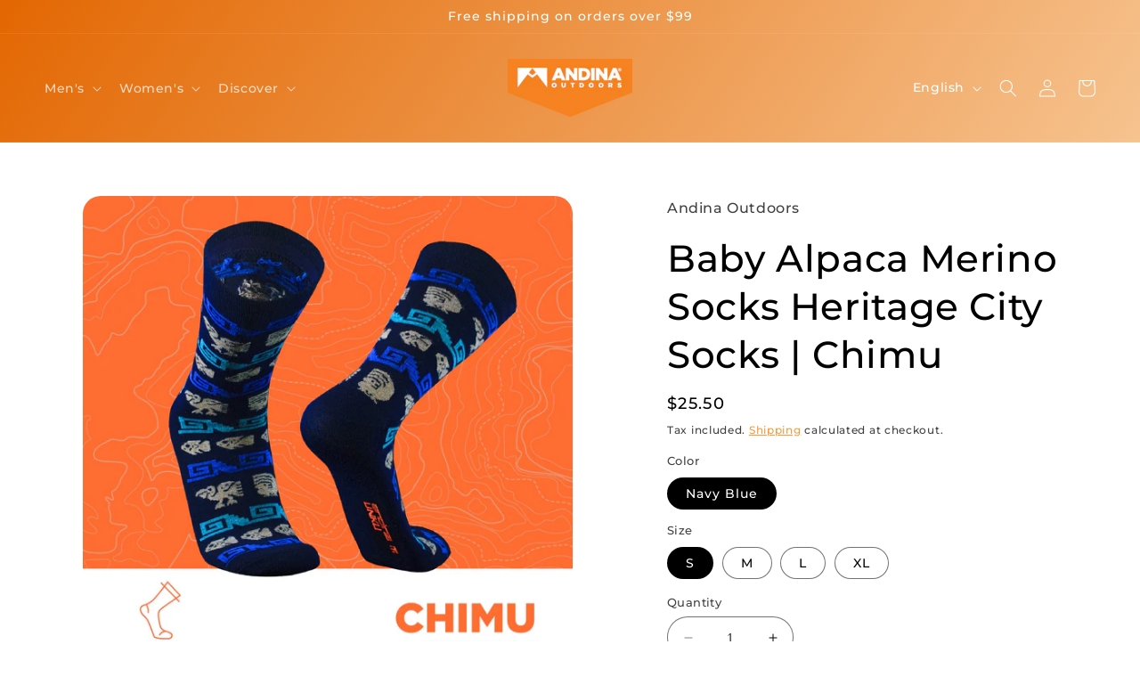

--- FILE ---
content_type: text/html; charset=utf-8
request_url: https://andinaoutdoors.com/products/chimu-heritage
body_size: 61556
content:
<!doctype html>
<html class="no-js" lang="en">
  <head>
   <!-- Google tag (gtag.js) -->
<script async src="https://www.googletagmanager.com/gtag/js?id=G-15VZRML1XX"></script>
<script>
  window.dataLayer = window.dataLayer || [];
  function gtag(){dataLayer.push(arguments);}
  gtag('js', new Date());

  gtag('config', 'G-15VZRML1XX');
</script>

    <meta charset="utf-8">
    <meta http-equiv="X-UA-Compatible" content="IE=edge">
    <meta name="viewport" content="width=device-width,initial-scale=1">
    <meta name="theme-color" content="">
    <link rel="canonical" href="https://andinaoutdoors.com/products/chimu-heritage">
    <link rel="preconnect" href="https://cdn.shopify.com" crossorigin><link rel="icon" type="image/png" href="//andinaoutdoors.com/cdn/shop/files/andina_logo.png?crop=center&height=32&v=1612922504&width=32"><link rel="preconnect" href="https://fonts.shopifycdn.com" crossorigin><title>
      Alpaca &amp; Merino Heritage Timeless Socks | Chimu
 &ndash; Andina Outdoors</title>

    
      <meta name="description" content="MEN&#39;S AND WOMEN&#39;S ALPACA &amp; MERINO Wool Dress Socks &amp; Casual Socks Naturally Resist Odors &amp; Wrinkles. Soft Too. Shop Now! ODOR RESISTANT. Award-Winning Alpaca &amp; Merino Wool. WRINKLE RESISTANT. SUPERFINE FIBERS. Made in Peru">
    

    

<meta property="og:site_name" content="Andina Outdoors">
<meta property="og:url" content="https://andinaoutdoors.com/products/chimu-heritage">
<meta property="og:title" content="Alpaca &amp; Merino Heritage Timeless Socks | Chimu">
<meta property="og:type" content="product">
<meta property="og:description" content="MEN&#39;S AND WOMEN&#39;S ALPACA &amp; MERINO Wool Dress Socks &amp; Casual Socks Naturally Resist Odors &amp; Wrinkles. Soft Too. Shop Now! ODOR RESISTANT. Award-Winning Alpaca &amp; Merino Wool. WRINKLE RESISTANT. SUPERFINE FIBERS. Made in Peru"><meta property="og:image" content="http://andinaoutdoors.com/cdn/shop/products/Wool_socks_Bamboo_Socks_Outdoor_socks_Outdoors_Socks_45ea2179-0639-4082-bb91-fe8cecb1cb93.jpg?v=1667400978">
  <meta property="og:image:secure_url" content="https://andinaoutdoors.com/cdn/shop/products/Wool_socks_Bamboo_Socks_Outdoor_socks_Outdoors_Socks_45ea2179-0639-4082-bb91-fe8cecb1cb93.jpg?v=1667400978">
  <meta property="og:image:width" content="2000">
  <meta property="og:image:height" content="2000"><meta property="og:price:amount" content="25.50">
  <meta property="og:price:currency" content="USD"><meta name="twitter:card" content="summary_large_image">
<meta name="twitter:title" content="Alpaca &amp; Merino Heritage Timeless Socks | Chimu">
<meta name="twitter:description" content="MEN&#39;S AND WOMEN&#39;S ALPACA &amp; MERINO Wool Dress Socks &amp; Casual Socks Naturally Resist Odors &amp; Wrinkles. Soft Too. Shop Now! ODOR RESISTANT. Award-Winning Alpaca &amp; Merino Wool. WRINKLE RESISTANT. SUPERFINE FIBERS. Made in Peru">


    <script src="//andinaoutdoors.com/cdn/shop/t/13/assets/constants.js?v=95358004781563950421695101220" defer="defer"></script>
    <script src="//andinaoutdoors.com/cdn/shop/t/13/assets/pubsub.js?v=2921868252632587581695101220" defer="defer"></script>
    <script src="//andinaoutdoors.com/cdn/shop/t/13/assets/global.js?v=2053500471890999901695102395" defer="defer"></script>
    <script>window.performance && window.performance.mark && window.performance.mark('shopify.content_for_header.start');</script><meta name="google-site-verification" content="534qnck0Idd2neV5GklaPMF-4TzkXRQl2QICX1W1RVg">
<meta name="google-site-verification" content="0s_p5QR48UCvJ92gfjlG4dWvfIq28Ph85XwK6TrvHYQ">
<meta id="shopify-digital-wallet" name="shopify-digital-wallet" content="/26659815632/digital_wallets/dialog">
<meta name="shopify-checkout-api-token" content="2720ab2920f57fef5c84299d76131563">
<meta id="in-context-paypal-metadata" data-shop-id="26659815632" data-venmo-supported="false" data-environment="production" data-locale="en_US" data-paypal-v4="true" data-currency="USD">
<link rel="alternate" hreflang="x-default" href="https://andinaoutdoors.com/products/chimu-heritage">
<link rel="alternate" hreflang="es" href="https://andinaoutdoors.com/es/products/chimu-heritage">
<link rel="alternate" hreflang="de" href="https://andinaoutdoors.com/de/products/chimu-heritage">
<link rel="alternate" hreflang="de-DE" href="https://andinaoutdoors.com/de-de/products/chimu-heritage">
<link rel="alternate" hreflang="es-ES" href="https://andinaoutdoors.com/es-es/products/chimu-heritage">
<link rel="alternate" type="application/json+oembed" href="https://andinaoutdoors.com/products/chimu-heritage.oembed">
<script async="async" src="/checkouts/internal/preloads.js?locale=en-US"></script>
<script id="shopify-features" type="application/json">{"accessToken":"2720ab2920f57fef5c84299d76131563","betas":["rich-media-storefront-analytics"],"domain":"andinaoutdoors.com","predictiveSearch":true,"shopId":26659815632,"locale":"en"}</script>
<script>var Shopify = Shopify || {};
Shopify.shop = "andinaoutdoors.myshopify.com";
Shopify.locale = "en";
Shopify.currency = {"active":"USD","rate":"1.0"};
Shopify.country = "US";
Shopify.theme = {"name":"Andina | Refresh 1.0 -- WPD","id":130559115472,"schema_name":"Refresh","schema_version":"9.0.0","theme_store_id":1567,"role":"main"};
Shopify.theme.handle = "null";
Shopify.theme.style = {"id":null,"handle":null};
Shopify.cdnHost = "andinaoutdoors.com/cdn";
Shopify.routes = Shopify.routes || {};
Shopify.routes.root = "/";</script>
<script type="module">!function(o){(o.Shopify=o.Shopify||{}).modules=!0}(window);</script>
<script>!function(o){function n(){var o=[];function n(){o.push(Array.prototype.slice.apply(arguments))}return n.q=o,n}var t=o.Shopify=o.Shopify||{};t.loadFeatures=n(),t.autoloadFeatures=n()}(window);</script>
<script id="shop-js-analytics" type="application/json">{"pageType":"product"}</script>
<script defer="defer" async type="module" src="//andinaoutdoors.com/cdn/shopifycloud/shop-js/modules/v2/client.init-shop-cart-sync_DRRuZ9Jb.en.esm.js"></script>
<script defer="defer" async type="module" src="//andinaoutdoors.com/cdn/shopifycloud/shop-js/modules/v2/chunk.common_Bq80O0pE.esm.js"></script>
<script type="module">
  await import("//andinaoutdoors.com/cdn/shopifycloud/shop-js/modules/v2/client.init-shop-cart-sync_DRRuZ9Jb.en.esm.js");
await import("//andinaoutdoors.com/cdn/shopifycloud/shop-js/modules/v2/chunk.common_Bq80O0pE.esm.js");

  window.Shopify.SignInWithShop?.initShopCartSync?.({"fedCMEnabled":true,"windoidEnabled":true});

</script>
<script>(function() {
  var isLoaded = false;
  function asyncLoad() {
    if (isLoaded) return;
    isLoaded = true;
    var urls = ["https:\/\/geotargetly.co\/grsp?id=-MTdNHfhkHwgJgxtY95J\u0026shop=andinaoutdoors.myshopify.com","https:\/\/gtranslate.io\/shopify\/gtranslate.js?shop=andinaoutdoors.myshopify.com","https:\/\/cdn.shopify.com\/s\/files\/1\/0449\/2568\/1820\/t\/4\/assets\/booster_currency.js?v=1624978055\u0026shop=andinaoutdoors.myshopify.com","https:\/\/cdn.shopify.com\/s\/files\/1\/0449\/2568\/1820\/t\/4\/assets\/booster_currency.js?v=1624978055\u0026shop=andinaoutdoors.myshopify.com"];
    for (var i = 0; i < urls.length; i++) {
      var s = document.createElement('script');
      s.type = 'text/javascript';
      s.async = true;
      s.src = urls[i];
      var x = document.getElementsByTagName('script')[0];
      x.parentNode.insertBefore(s, x);
    }
  };
  if(window.attachEvent) {
    window.attachEvent('onload', asyncLoad);
  } else {
    window.addEventListener('load', asyncLoad, false);
  }
})();</script>
<script id="__st">var __st={"a":26659815632,"offset":-18000,"reqid":"2dd34422-5dd9-4d81-aabb-ea1ac1eb34f5-1763554473","pageurl":"andinaoutdoors.com\/products\/chimu-heritage","u":"b612980c1d01","p":"product","rtyp":"product","rid":7822829650128};</script>
<script>window.ShopifyPaypalV4VisibilityTracking = true;</script>
<script id="captcha-bootstrap">!function(){'use strict';const t='contact',e='account',n='new_comment',o=[[t,t],['blogs',n],['comments',n],[t,'customer']],c=[[e,'customer_login'],[e,'guest_login'],[e,'recover_customer_password'],[e,'create_customer']],r=t=>t.map((([t,e])=>`form[action*='/${t}']:not([data-nocaptcha='true']) input[name='form_type'][value='${e}']`)).join(','),a=t=>()=>t?[...document.querySelectorAll(t)].map((t=>t.form)):[];function s(){const t=[...o],e=r(t);return a(e)}const i='password',u='form_key',d=['recaptcha-v3-token','g-recaptcha-response','h-captcha-response',i],f=()=>{try{return window.sessionStorage}catch{return}},m='__shopify_v',_=t=>t.elements[u];function p(t,e,n=!1){try{const o=window.sessionStorage,c=JSON.parse(o.getItem(e)),{data:r}=function(t){const{data:e,action:n}=t;return t[m]||n?{data:e,action:n}:{data:t,action:n}}(c);for(const[e,n]of Object.entries(r))t.elements[e]&&(t.elements[e].value=n);n&&o.removeItem(e)}catch(o){console.error('form repopulation failed',{error:o})}}const l='form_type',E='cptcha';function T(t){t.dataset[E]=!0}const w=window,h=w.document,L='Shopify',v='ce_forms',y='captcha';let A=!1;((t,e)=>{const n=(g='f06e6c50-85a8-45c8-87d0-21a2b65856fe',I='https://cdn.shopify.com/shopifycloud/storefront-forms-hcaptcha/ce_storefront_forms_captcha_hcaptcha.v1.5.2.iife.js',D={infoText:'Protected by hCaptcha',privacyText:'Privacy',termsText:'Terms'},(t,e,n)=>{const o=w[L][v],c=o.bindForm;if(c)return c(t,g,e,D).then(n);var r;o.q.push([[t,g,e,D],n]),r=I,A||(h.body.append(Object.assign(h.createElement('script'),{id:'captcha-provider',async:!0,src:r})),A=!0)});var g,I,D;w[L]=w[L]||{},w[L][v]=w[L][v]||{},w[L][v].q=[],w[L][y]=w[L][y]||{},w[L][y].protect=function(t,e){n(t,void 0,e),T(t)},Object.freeze(w[L][y]),function(t,e,n,w,h,L){const[v,y,A,g]=function(t,e,n){const i=e?o:[],u=t?c:[],d=[...i,...u],f=r(d),m=r(i),_=r(d.filter((([t,e])=>n.includes(e))));return[a(f),a(m),a(_),s()]}(w,h,L),I=t=>{const e=t.target;return e instanceof HTMLFormElement?e:e&&e.form},D=t=>v().includes(t);t.addEventListener('submit',(t=>{const e=I(t);if(!e)return;const n=D(e)&&!e.dataset.hcaptchaBound&&!e.dataset.recaptchaBound,o=_(e),c=g().includes(e)&&(!o||!o.value);(n||c)&&t.preventDefault(),c&&!n&&(function(t){try{if(!f())return;!function(t){const e=f();if(!e)return;const n=_(t);if(!n)return;const o=n.value;o&&e.removeItem(o)}(t);const e=Array.from(Array(32),(()=>Math.random().toString(36)[2])).join('');!function(t,e){_(t)||t.append(Object.assign(document.createElement('input'),{type:'hidden',name:u})),t.elements[u].value=e}(t,e),function(t,e){const n=f();if(!n)return;const o=[...t.querySelectorAll(`input[type='${i}']`)].map((({name:t})=>t)),c=[...d,...o],r={};for(const[a,s]of new FormData(t).entries())c.includes(a)||(r[a]=s);n.setItem(e,JSON.stringify({[m]:1,action:t.action,data:r}))}(t,e)}catch(e){console.error('failed to persist form',e)}}(e),e.submit())}));const S=(t,e)=>{t&&!t.dataset[E]&&(n(t,e.some((e=>e===t))),T(t))};for(const o of['focusin','change'])t.addEventListener(o,(t=>{const e=I(t);D(e)&&S(e,y())}));const B=e.get('form_key'),M=e.get(l),P=B&&M;t.addEventListener('DOMContentLoaded',(()=>{const t=y();if(P)for(const e of t)e.elements[l].value===M&&p(e,B);[...new Set([...A(),...v().filter((t=>'true'===t.dataset.shopifyCaptcha))])].forEach((e=>S(e,t)))}))}(h,new URLSearchParams(w.location.search),n,t,e,['guest_login'])})(!0,!0)}();</script>
<script integrity="sha256-52AcMU7V7pcBOXWImdc/TAGTFKeNjmkeM1Pvks/DTgc=" data-source-attribution="shopify.loadfeatures" defer="defer" src="//andinaoutdoors.com/cdn/shopifycloud/storefront/assets/storefront/load_feature-81c60534.js" crossorigin="anonymous"></script>
<script data-source-attribution="shopify.dynamic_checkout.dynamic.init">var Shopify=Shopify||{};Shopify.PaymentButton=Shopify.PaymentButton||{isStorefrontPortableWallets:!0,init:function(){window.Shopify.PaymentButton.init=function(){};var t=document.createElement("script");t.src="https://andinaoutdoors.com/cdn/shopifycloud/portable-wallets/latest/portable-wallets.en.js",t.type="module",document.head.appendChild(t)}};
</script>
<script data-source-attribution="shopify.dynamic_checkout.buyer_consent">
  function portableWalletsHideBuyerConsent(e){var t=document.getElementById("shopify-buyer-consent"),n=document.getElementById("shopify-subscription-policy-button");t&&n&&(t.classList.add("hidden"),t.setAttribute("aria-hidden","true"),n.removeEventListener("click",e))}function portableWalletsShowBuyerConsent(e){var t=document.getElementById("shopify-buyer-consent"),n=document.getElementById("shopify-subscription-policy-button");t&&n&&(t.classList.remove("hidden"),t.removeAttribute("aria-hidden"),n.addEventListener("click",e))}window.Shopify?.PaymentButton&&(window.Shopify.PaymentButton.hideBuyerConsent=portableWalletsHideBuyerConsent,window.Shopify.PaymentButton.showBuyerConsent=portableWalletsShowBuyerConsent);
</script>
<script>
  function portableWalletsCleanup(e){e&&e.src&&console.error("Failed to load portable wallets script "+e.src);var t=document.querySelectorAll("shopify-accelerated-checkout .shopify-payment-button__skeleton, shopify-accelerated-checkout-cart .wallet-cart-button__skeleton"),e=document.getElementById("shopify-buyer-consent");for(let e=0;e<t.length;e++)t[e].remove();e&&e.remove()}function portableWalletsNotLoadedAsModule(e){e instanceof ErrorEvent&&"string"==typeof e.message&&e.message.includes("import.meta")&&"string"==typeof e.filename&&e.filename.includes("portable-wallets")&&(window.removeEventListener("error",portableWalletsNotLoadedAsModule),window.Shopify.PaymentButton.failedToLoad=e,"loading"===document.readyState?document.addEventListener("DOMContentLoaded",window.Shopify.PaymentButton.init):window.Shopify.PaymentButton.init())}window.addEventListener("error",portableWalletsNotLoadedAsModule);
</script>

<script type="module" src="https://andinaoutdoors.com/cdn/shopifycloud/portable-wallets/latest/portable-wallets.en.js" onError="portableWalletsCleanup(this)" crossorigin="anonymous"></script>
<script nomodule>
  document.addEventListener("DOMContentLoaded", portableWalletsCleanup);
</script>

<link id="shopify-accelerated-checkout-styles" rel="stylesheet" media="screen" href="https://andinaoutdoors.com/cdn/shopifycloud/portable-wallets/latest/accelerated-checkout-backwards-compat.css" crossorigin="anonymous">
<style id="shopify-accelerated-checkout-cart">
        #shopify-buyer-consent {
  margin-top: 1em;
  display: inline-block;
  width: 100%;
}

#shopify-buyer-consent.hidden {
  display: none;
}

#shopify-subscription-policy-button {
  background: none;
  border: none;
  padding: 0;
  text-decoration: underline;
  font-size: inherit;
  cursor: pointer;
}

#shopify-subscription-policy-button::before {
  box-shadow: none;
}

      </style>
<script id="sections-script" data-sections="header" defer="defer" src="//andinaoutdoors.com/cdn/shop/t/13/compiled_assets/scripts.js?2129"></script>
<script>window.performance && window.performance.mark && window.performance.mark('shopify.content_for_header.end');</script>


    <style data-shopify>
      @font-face {
  font-family: Montserrat;
  font-weight: 500;
  font-style: normal;
  font-display: swap;
  src: url("//andinaoutdoors.com/cdn/fonts/montserrat/montserrat_n5.07ef3781d9c78c8b93c98419da7ad4fbeebb6635.woff2") format("woff2"),
       url("//andinaoutdoors.com/cdn/fonts/montserrat/montserrat_n5.adf9b4bd8b0e4f55a0b203cdd84512667e0d5e4d.woff") format("woff");
}

      @font-face {
  font-family: Montserrat;
  font-weight: 700;
  font-style: normal;
  font-display: swap;
  src: url("//andinaoutdoors.com/cdn/fonts/montserrat/montserrat_n7.3c434e22befd5c18a6b4afadb1e3d77c128c7939.woff2") format("woff2"),
       url("//andinaoutdoors.com/cdn/fonts/montserrat/montserrat_n7.5d9fa6e2cae713c8fb539a9876489d86207fe957.woff") format("woff");
}

      @font-face {
  font-family: Montserrat;
  font-weight: 500;
  font-style: italic;
  font-display: swap;
  src: url("//andinaoutdoors.com/cdn/fonts/montserrat/montserrat_i5.d3a783eb0cc26f2fda1e99d1dfec3ebaea1dc164.woff2") format("woff2"),
       url("//andinaoutdoors.com/cdn/fonts/montserrat/montserrat_i5.76d414ea3d56bb79ef992a9c62dce2e9063bc062.woff") format("woff");
}

      @font-face {
  font-family: Montserrat;
  font-weight: 700;
  font-style: italic;
  font-display: swap;
  src: url("//andinaoutdoors.com/cdn/fonts/montserrat/montserrat_i7.a0d4a463df4f146567d871890ffb3c80408e7732.woff2") format("woff2"),
       url("//andinaoutdoors.com/cdn/fonts/montserrat/montserrat_i7.f6ec9f2a0681acc6f8152c40921d2a4d2e1a2c78.woff") format("woff");
}

      @font-face {
  font-family: Montserrat;
  font-weight: 500;
  font-style: normal;
  font-display: swap;
  src: url("//andinaoutdoors.com/cdn/fonts/montserrat/montserrat_n5.07ef3781d9c78c8b93c98419da7ad4fbeebb6635.woff2") format("woff2"),
       url("//andinaoutdoors.com/cdn/fonts/montserrat/montserrat_n5.adf9b4bd8b0e4f55a0b203cdd84512667e0d5e4d.woff") format("woff");
}


      :root {
        --font-body-family: Montserrat, sans-serif;
        --font-body-style: normal;
        --font-body-weight: 500;
        --font-body-weight-bold: 800;

        --font-heading-family: Montserrat, sans-serif;
        --font-heading-style: normal;
        --font-heading-weight: 500;

        --font-body-scale: 1.0;
        --font-heading-scale: 1.05;

        --color-base-text: 0, 0, 0;
        --color-shadow: 0, 0, 0;
        --color-base-background-1: 255, 255, 255;
        --color-base-background-2: 255, 255, 255;
        --color-base-solid-button-labels: 255, 255, 255;
        --color-base-outline-button-labels: 245, 137, 25;
        --color-base-accent-1: 245, 137, 25;
        --color-base-accent-2: 0, 0, 0;
        --payment-terms-background-color: #ffffff;

        --gradient-base-background-1: #ffffff;
        --gradient-base-background-2: #ffffff;
        --gradient-base-accent-1: linear-gradient(124deg, rgba(227, 103, 2, 1), rgba(249, 208, 163, 1) 90%);
        --gradient-base-accent-2: #000000;

        --media-padding: px;
        --media-border-opacity: 0.1;
        --media-border-width: 0px;
        --media-radius: 20px;
        --media-shadow-opacity: 0.0;
        --media-shadow-horizontal-offset: 0px;
        --media-shadow-vertical-offset: 4px;
        --media-shadow-blur-radius: 5px;
        --media-shadow-visible: 0;

        --page-width: 140rem;
        --page-width-margin: 0rem;

        --product-card-image-padding: 1.6rem;
        --product-card-corner-radius: 1.2rem;
        --product-card-text-alignment: center;
        --product-card-border-width: 0.0rem;
        --product-card-border-opacity: 1.0;
        --product-card-shadow-opacity: 0.1;
        --product-card-shadow-visible: 1;
        --product-card-shadow-horizontal-offset: 0.0rem;
        --product-card-shadow-vertical-offset: 0.4rem;
        --product-card-shadow-blur-radius: 0.5rem;

        --collection-card-image-padding: 1.6rem;
        --collection-card-corner-radius: 1.8rem;
        --collection-card-text-alignment: center;
        --collection-card-border-width: 0.1rem;
        --collection-card-border-opacity: 1.0;
        --collection-card-shadow-opacity: 0.1;
        --collection-card-shadow-visible: 1;
        --collection-card-shadow-horizontal-offset: 0.0rem;
        --collection-card-shadow-vertical-offset: 0.4rem;
        --collection-card-shadow-blur-radius: 0.5rem;

        --blog-card-image-padding: 1.6rem;
        --blog-card-corner-radius: 1.8rem;
        --blog-card-text-alignment: left;
        --blog-card-border-width: 0.1rem;
        --blog-card-border-opacity: 1.0;
        --blog-card-shadow-opacity: 0.0;
        --blog-card-shadow-visible: 0;
        --blog-card-shadow-horizontal-offset: 0.0rem;
        --blog-card-shadow-vertical-offset: 0.4rem;
        --blog-card-shadow-blur-radius: 0.5rem;

        --badge-corner-radius: 0.0rem;

        --popup-border-width: 1px;
        --popup-border-opacity: 0.1;
        --popup-corner-radius: 18px;
        --popup-shadow-opacity: 0.0;
        --popup-shadow-horizontal-offset: 0px;
        --popup-shadow-vertical-offset: 4px;
        --popup-shadow-blur-radius: 5px;

        --drawer-border-width: 0px;
        --drawer-border-opacity: 0.1;
        --drawer-shadow-opacity: 0.0;
        --drawer-shadow-horizontal-offset: 0px;
        --drawer-shadow-vertical-offset: 4px;
        --drawer-shadow-blur-radius: 5px;

        --spacing-sections-desktop: 0px;
        --spacing-sections-mobile: 0px;

        --grid-desktop-vertical-spacing: 28px;
        --grid-desktop-horizontal-spacing: 28px;
        --grid-mobile-vertical-spacing: 14px;
        --grid-mobile-horizontal-spacing: 14px;

        --text-boxes-border-opacity: 0.1;
        --text-boxes-border-width: 0px;
        --text-boxes-radius: 20px;
        --text-boxes-shadow-opacity: 0.0;
        --text-boxes-shadow-visible: 0;
        --text-boxes-shadow-horizontal-offset: 0px;
        --text-boxes-shadow-vertical-offset: 4px;
        --text-boxes-shadow-blur-radius: 5px;

        --buttons-radius: 40px;
        --buttons-radius-outset: 41px;
        --buttons-border-width: 1px;
        --buttons-border-opacity: 1.0;
        --buttons-shadow-opacity: 0.0;
        --buttons-shadow-visible: 0;
        --buttons-shadow-horizontal-offset: 0px;
        --buttons-shadow-vertical-offset: 4px;
        --buttons-shadow-blur-radius: 5px;
        --buttons-border-offset: 0.3px;

        --inputs-radius: 26px;
        --inputs-border-width: 1px;
        --inputs-border-opacity: 0.55;
        --inputs-shadow-opacity: 0.0;
        --inputs-shadow-horizontal-offset: 0px;
        --inputs-margin-offset: 0px;
        --inputs-shadow-vertical-offset: 4px;
        --inputs-shadow-blur-radius: 5px;
        --inputs-radius-outset: 27px;

        --variant-pills-radius: 40px;
        --variant-pills-border-width: 1px;
        --variant-pills-border-opacity: 0.55;
        --variant-pills-shadow-opacity: 0.0;
        --variant-pills-shadow-horizontal-offset: 0px;
        --variant-pills-shadow-vertical-offset: 4px;
        --variant-pills-shadow-blur-radius: 5px;
      }

      *,
      *::before,
      *::after {
        box-sizing: inherit;
      }

      html {
        box-sizing: border-box;
        font-size: calc(var(--font-body-scale) * 62.5%);
        height: 100%;
      }

      body {
        display: grid;
        grid-template-rows: auto auto 1fr auto;
        grid-template-columns: 100%;
        min-height: 100%;
        margin: 0;
        font-size: 1.5rem;
        letter-spacing: 0.06rem;
        line-height: calc(1 + 0.8 / var(--font-body-scale));
        font-family: var(--font-body-family);
        font-style: var(--font-body-style);
        font-weight: var(--font-body-weight);
      }

      @media screen and (min-width: 750px) {
        body {
          font-size: 1.6rem;
        }
      }
    </style>

    <link href="//andinaoutdoors.com/cdn/shop/t/13/assets/base.css?v=140624990073879848751695101220" rel="stylesheet" type="text/css" media="all" />
<link rel="preload" as="font" href="//andinaoutdoors.com/cdn/fonts/montserrat/montserrat_n5.07ef3781d9c78c8b93c98419da7ad4fbeebb6635.woff2" type="font/woff2" crossorigin><link rel="preload" as="font" href="//andinaoutdoors.com/cdn/fonts/montserrat/montserrat_n5.07ef3781d9c78c8b93c98419da7ad4fbeebb6635.woff2" type="font/woff2" crossorigin><link rel="stylesheet" href="//andinaoutdoors.com/cdn/shop/t/13/assets/component-predictive-search.css?v=85913294783299393391695101220" media="print" onload="this.media='all'"><script>document.documentElement.className = document.documentElement.className.replace('no-js', 'js');
    if (Shopify.designMode) {
      document.documentElement.classList.add('shopify-design-mode');
    }
    </script>
  <!-- BEGIN app block: shopify://apps/klaviyo-email-marketing-sms/blocks/klaviyo-onsite-embed/2632fe16-c075-4321-a88b-50b567f42507 -->












  <script async src="https://static.klaviyo.com/onsite/js/Yn32AR/klaviyo.js?company_id=Yn32AR"></script>
  <script>!function(){if(!window.klaviyo){window._klOnsite=window._klOnsite||[];try{window.klaviyo=new Proxy({},{get:function(n,i){return"push"===i?function(){var n;(n=window._klOnsite).push.apply(n,arguments)}:function(){for(var n=arguments.length,o=new Array(n),w=0;w<n;w++)o[w]=arguments[w];var t="function"==typeof o[o.length-1]?o.pop():void 0,e=new Promise((function(n){window._klOnsite.push([i].concat(o,[function(i){t&&t(i),n(i)}]))}));return e}}})}catch(n){window.klaviyo=window.klaviyo||[],window.klaviyo.push=function(){var n;(n=window._klOnsite).push.apply(n,arguments)}}}}();</script>

  
    <script id="viewed_product">
      if (item == null) {
        var _learnq = _learnq || [];

        var MetafieldReviews = null
        var MetafieldYotpoRating = null
        var MetafieldYotpoCount = null
        var MetafieldLooxRating = null
        var MetafieldLooxCount = null
        var okendoProduct = null
        var okendoProductReviewCount = null
        var okendoProductReviewAverageValue = null
        try {
          // The following fields are used for Customer Hub recently viewed in order to add reviews.
          // This information is not part of __kla_viewed. Instead, it is part of __kla_viewed_reviewed_items
          MetafieldReviews = {};
          MetafieldYotpoRating = null
          MetafieldYotpoCount = null
          MetafieldLooxRating = null
          MetafieldLooxCount = null

          okendoProduct = null
          // If the okendo metafield is not legacy, it will error, which then requires the new json formatted data
          if (okendoProduct && 'error' in okendoProduct) {
            okendoProduct = null
          }
          okendoProductReviewCount = okendoProduct ? okendoProduct.reviewCount : null
          okendoProductReviewAverageValue = okendoProduct ? okendoProduct.reviewAverageValue : null
        } catch (error) {
          console.error('Error in Klaviyo onsite reviews tracking:', error);
        }

        var item = {
          Name: "Baby Alpaca Merino Socks Heritage City Socks | Chimu",
          ProductID: 7822829650128,
          Categories: ["BEST SELLERS","City \u0026 Lifestyle","Heritage","Men","Mens Socks","Sale","Socks","Sustainable Alpaca Wool Products","Travel \u0026 Walk","Women","Women Socks"],
          ImageURL: "https://andinaoutdoors.com/cdn/shop/products/Wool_socks_Bamboo_Socks_Outdoor_socks_Outdoors_Socks_45ea2179-0639-4082-bb91-fe8cecb1cb93_grande.jpg?v=1667400978",
          URL: "https://andinaoutdoors.com/products/chimu-heritage",
          Brand: "Andina Outdoors",
          Price: "$25.50",
          Value: "25.50",
          CompareAtPrice: "$25.50"
        };
        _learnq.push(['track', 'Viewed Product', item]);
        _learnq.push(['trackViewedItem', {
          Title: item.Name,
          ItemId: item.ProductID,
          Categories: item.Categories,
          ImageUrl: item.ImageURL,
          Url: item.URL,
          Metadata: {
            Brand: item.Brand,
            Price: item.Price,
            Value: item.Value,
            CompareAtPrice: item.CompareAtPrice
          },
          metafields:{
            reviews: MetafieldReviews,
            yotpo:{
              rating: MetafieldYotpoRating,
              count: MetafieldYotpoCount,
            },
            loox:{
              rating: MetafieldLooxRating,
              count: MetafieldLooxCount,
            },
            okendo: {
              rating: okendoProductReviewAverageValue,
              count: okendoProductReviewCount,
            }
          }
        }]);
      }
    </script>
  




  <script>
    window.klaviyoReviewsProductDesignMode = false
  </script>







<!-- END app block --><script src="https://cdn.shopify.com/extensions/a9a32278-85fd-435d-a2e4-15afbc801656/nova-multi-currency-converter-1/assets/nova-cur-app-embed.js" type="text/javascript" defer="defer"></script>
<link href="https://cdn.shopify.com/extensions/a9a32278-85fd-435d-a2e4-15afbc801656/nova-multi-currency-converter-1/assets/nova-cur.css" rel="stylesheet" type="text/css" media="all">
<link href="https://monorail-edge.shopifysvc.com" rel="dns-prefetch">
<script>(function(){if ("sendBeacon" in navigator && "performance" in window) {try {var session_token_from_headers = performance.getEntriesByType('navigation')[0].serverTiming.find(x => x.name == '_s').description;} catch {var session_token_from_headers = undefined;}var session_cookie_matches = document.cookie.match(/_shopify_s=([^;]*)/);var session_token_from_cookie = session_cookie_matches && session_cookie_matches.length === 2 ? session_cookie_matches[1] : "";var session_token = session_token_from_headers || session_token_from_cookie || "";function handle_abandonment_event(e) {var entries = performance.getEntries().filter(function(entry) {return /monorail-edge.shopifysvc.com/.test(entry.name);});if (!window.abandonment_tracked && entries.length === 0) {window.abandonment_tracked = true;var currentMs = Date.now();var navigation_start = performance.timing.navigationStart;var payload = {shop_id: 26659815632,url: window.location.href,navigation_start,duration: currentMs - navigation_start,session_token,page_type: "product"};window.navigator.sendBeacon("https://monorail-edge.shopifysvc.com/v1/produce", JSON.stringify({schema_id: "online_store_buyer_site_abandonment/1.1",payload: payload,metadata: {event_created_at_ms: currentMs,event_sent_at_ms: currentMs}}));}}window.addEventListener('pagehide', handle_abandonment_event);}}());</script>
<script id="web-pixels-manager-setup">(function e(e,d,r,n,o){if(void 0===o&&(o={}),!Boolean(null===(a=null===(i=window.Shopify)||void 0===i?void 0:i.analytics)||void 0===a?void 0:a.replayQueue)){var i,a;window.Shopify=window.Shopify||{};var t=window.Shopify;t.analytics=t.analytics||{};var s=t.analytics;s.replayQueue=[],s.publish=function(e,d,r){return s.replayQueue.push([e,d,r]),!0};try{self.performance.mark("wpm:start")}catch(e){}var l=function(){var e={modern:/Edge?\/(1{2}[4-9]|1[2-9]\d|[2-9]\d{2}|\d{4,})\.\d+(\.\d+|)|Firefox\/(1{2}[4-9]|1[2-9]\d|[2-9]\d{2}|\d{4,})\.\d+(\.\d+|)|Chrom(ium|e)\/(9{2}|\d{3,})\.\d+(\.\d+|)|(Maci|X1{2}).+ Version\/(15\.\d+|(1[6-9]|[2-9]\d|\d{3,})\.\d+)([,.]\d+|)( \(\w+\)|)( Mobile\/\w+|) Safari\/|Chrome.+OPR\/(9{2}|\d{3,})\.\d+\.\d+|(CPU[ +]OS|iPhone[ +]OS|CPU[ +]iPhone|CPU IPhone OS|CPU iPad OS)[ +]+(15[._]\d+|(1[6-9]|[2-9]\d|\d{3,})[._]\d+)([._]\d+|)|Android:?[ /-](13[3-9]|1[4-9]\d|[2-9]\d{2}|\d{4,})(\.\d+|)(\.\d+|)|Android.+Firefox\/(13[5-9]|1[4-9]\d|[2-9]\d{2}|\d{4,})\.\d+(\.\d+|)|Android.+Chrom(ium|e)\/(13[3-9]|1[4-9]\d|[2-9]\d{2}|\d{4,})\.\d+(\.\d+|)|SamsungBrowser\/([2-9]\d|\d{3,})\.\d+/,legacy:/Edge?\/(1[6-9]|[2-9]\d|\d{3,})\.\d+(\.\d+|)|Firefox\/(5[4-9]|[6-9]\d|\d{3,})\.\d+(\.\d+|)|Chrom(ium|e)\/(5[1-9]|[6-9]\d|\d{3,})\.\d+(\.\d+|)([\d.]+$|.*Safari\/(?![\d.]+ Edge\/[\d.]+$))|(Maci|X1{2}).+ Version\/(10\.\d+|(1[1-9]|[2-9]\d|\d{3,})\.\d+)([,.]\d+|)( \(\w+\)|)( Mobile\/\w+|) Safari\/|Chrome.+OPR\/(3[89]|[4-9]\d|\d{3,})\.\d+\.\d+|(CPU[ +]OS|iPhone[ +]OS|CPU[ +]iPhone|CPU IPhone OS|CPU iPad OS)[ +]+(10[._]\d+|(1[1-9]|[2-9]\d|\d{3,})[._]\d+)([._]\d+|)|Android:?[ /-](13[3-9]|1[4-9]\d|[2-9]\d{2}|\d{4,})(\.\d+|)(\.\d+|)|Mobile Safari.+OPR\/([89]\d|\d{3,})\.\d+\.\d+|Android.+Firefox\/(13[5-9]|1[4-9]\d|[2-9]\d{2}|\d{4,})\.\d+(\.\d+|)|Android.+Chrom(ium|e)\/(13[3-9]|1[4-9]\d|[2-9]\d{2}|\d{4,})\.\d+(\.\d+|)|Android.+(UC? ?Browser|UCWEB|U3)[ /]?(15\.([5-9]|\d{2,})|(1[6-9]|[2-9]\d|\d{3,})\.\d+)\.\d+|SamsungBrowser\/(5\.\d+|([6-9]|\d{2,})\.\d+)|Android.+MQ{2}Browser\/(14(\.(9|\d{2,})|)|(1[5-9]|[2-9]\d|\d{3,})(\.\d+|))(\.\d+|)|K[Aa][Ii]OS\/(3\.\d+|([4-9]|\d{2,})\.\d+)(\.\d+|)/},d=e.modern,r=e.legacy,n=navigator.userAgent;return n.match(d)?"modern":n.match(r)?"legacy":"unknown"}(),u="modern"===l?"modern":"legacy",c=(null!=n?n:{modern:"",legacy:""})[u],f=function(e){return[e.baseUrl,"/wpm","/b",e.hashVersion,"modern"===e.buildTarget?"m":"l",".js"].join("")}({baseUrl:d,hashVersion:r,buildTarget:u}),m=function(e){var d=e.version,r=e.bundleTarget,n=e.surface,o=e.pageUrl,i=e.monorailEndpoint;return{emit:function(e){var a=e.status,t=e.errorMsg,s=(new Date).getTime(),l=JSON.stringify({metadata:{event_sent_at_ms:s},events:[{schema_id:"web_pixels_manager_load/3.1",payload:{version:d,bundle_target:r,page_url:o,status:a,surface:n,error_msg:t},metadata:{event_created_at_ms:s}}]});if(!i)return console&&console.warn&&console.warn("[Web Pixels Manager] No Monorail endpoint provided, skipping logging."),!1;try{return self.navigator.sendBeacon.bind(self.navigator)(i,l)}catch(e){}var u=new XMLHttpRequest;try{return u.open("POST",i,!0),u.setRequestHeader("Content-Type","text/plain"),u.send(l),!0}catch(e){return console&&console.warn&&console.warn("[Web Pixels Manager] Got an unhandled error while logging to Monorail."),!1}}}}({version:r,bundleTarget:l,surface:e.surface,pageUrl:self.location.href,monorailEndpoint:e.monorailEndpoint});try{o.browserTarget=l,function(e){var d=e.src,r=e.async,n=void 0===r||r,o=e.onload,i=e.onerror,a=e.sri,t=e.scriptDataAttributes,s=void 0===t?{}:t,l=document.createElement("script"),u=document.querySelector("head"),c=document.querySelector("body");if(l.async=n,l.src=d,a&&(l.integrity=a,l.crossOrigin="anonymous"),s)for(var f in s)if(Object.prototype.hasOwnProperty.call(s,f))try{l.dataset[f]=s[f]}catch(e){}if(o&&l.addEventListener("load",o),i&&l.addEventListener("error",i),u)u.appendChild(l);else{if(!c)throw new Error("Did not find a head or body element to append the script");c.appendChild(l)}}({src:f,async:!0,onload:function(){if(!function(){var e,d;return Boolean(null===(d=null===(e=window.Shopify)||void 0===e?void 0:e.analytics)||void 0===d?void 0:d.initialized)}()){var d=window.webPixelsManager.init(e)||void 0;if(d){var r=window.Shopify.analytics;r.replayQueue.forEach((function(e){var r=e[0],n=e[1],o=e[2];d.publishCustomEvent(r,n,o)})),r.replayQueue=[],r.publish=d.publishCustomEvent,r.visitor=d.visitor,r.initialized=!0}}},onerror:function(){return m.emit({status:"failed",errorMsg:"".concat(f," has failed to load")})},sri:function(e){var d=/^sha384-[A-Za-z0-9+/=]+$/;return"string"==typeof e&&d.test(e)}(c)?c:"",scriptDataAttributes:o}),m.emit({status:"loading"})}catch(e){m.emit({status:"failed",errorMsg:(null==e?void 0:e.message)||"Unknown error"})}}})({shopId: 26659815632,storefrontBaseUrl: "https://andinaoutdoors.com",extensionsBaseUrl: "https://extensions.shopifycdn.com/cdn/shopifycloud/web-pixels-manager",monorailEndpoint: "https://monorail-edge.shopifysvc.com/unstable/produce_batch",surface: "storefront-renderer",enabledBetaFlags: ["2dca8a86"],webPixelsConfigList: [{"id":"224526544","configuration":"{\"config\":\"{\\\"pixel_id\\\":\\\"AW-16721430634\\\",\\\"target_country\\\":\\\"US\\\",\\\"gtag_events\\\":[{\\\"type\\\":\\\"begin_checkout\\\",\\\"action_label\\\":\\\"AW-16721430634\\\/WgysCIH5pdgZEOqQs6U-\\\"},{\\\"type\\\":\\\"search\\\",\\\"action_label\\\":\\\"AW-16721430634\\\/eEezCPv4pdgZEOqQs6U-\\\"},{\\\"type\\\":\\\"view_item\\\",\\\"action_label\\\":[\\\"AW-16721430634\\\/J3BrCPj4pdgZEOqQs6U-\\\",\\\"MC-3BJX90NJ8L\\\"]},{\\\"type\\\":\\\"purchase\\\",\\\"action_label\\\":[\\\"AW-16721430634\\\/-j-4CPL4pdgZEOqQs6U-\\\",\\\"MC-3BJX90NJ8L\\\"]},{\\\"type\\\":\\\"page_view\\\",\\\"action_label\\\":[\\\"AW-16721430634\\\/fqyBCPX4pdgZEOqQs6U-\\\",\\\"MC-3BJX90NJ8L\\\"]},{\\\"type\\\":\\\"add_payment_info\\\",\\\"action_label\\\":\\\"AW-16721430634\\\/6LLaCIT5pdgZEOqQs6U-\\\"},{\\\"type\\\":\\\"add_to_cart\\\",\\\"action_label\\\":\\\"AW-16721430634\\\/70wNCP74pdgZEOqQs6U-\\\"}],\\\"enable_monitoring_mode\\\":false}\"}","eventPayloadVersion":"v1","runtimeContext":"OPEN","scriptVersion":"b2a88bafab3e21179ed38636efcd8a93","type":"APP","apiClientId":1780363,"privacyPurposes":[],"dataSharingAdjustments":{"protectedCustomerApprovalScopes":["read_customer_address","read_customer_email","read_customer_name","read_customer_personal_data","read_customer_phone"]}},{"id":"106692816","configuration":"{\"pixel_id\":\"2934438806875272\",\"pixel_type\":\"facebook_pixel\",\"metaapp_system_user_token\":\"-\"}","eventPayloadVersion":"v1","runtimeContext":"OPEN","scriptVersion":"ca16bc87fe92b6042fbaa3acc2fbdaa6","type":"APP","apiClientId":2329312,"privacyPurposes":["ANALYTICS","MARKETING","SALE_OF_DATA"],"dataSharingAdjustments":{"protectedCustomerApprovalScopes":["read_customer_address","read_customer_email","read_customer_name","read_customer_personal_data","read_customer_phone"]}},{"id":"shopify-app-pixel","configuration":"{}","eventPayloadVersion":"v1","runtimeContext":"STRICT","scriptVersion":"0450","apiClientId":"shopify-pixel","type":"APP","privacyPurposes":["ANALYTICS","MARKETING"]},{"id":"shopify-custom-pixel","eventPayloadVersion":"v1","runtimeContext":"LAX","scriptVersion":"0450","apiClientId":"shopify-pixel","type":"CUSTOM","privacyPurposes":["ANALYTICS","MARKETING"]}],isMerchantRequest: false,initData: {"shop":{"name":"Andina Outdoors","paymentSettings":{"currencyCode":"USD"},"myshopifyDomain":"andinaoutdoors.myshopify.com","countryCode":"PE","storefrontUrl":"https:\/\/andinaoutdoors.com"},"customer":null,"cart":null,"checkout":null,"productVariants":[{"price":{"amount":25.5,"currencyCode":"USD"},"product":{"title":"Baby Alpaca Merino Socks Heritage City Socks | Chimu","vendor":"Andina Outdoors","id":"7822829650128","untranslatedTitle":"Baby Alpaca Merino Socks Heritage City Socks | Chimu","url":"\/products\/chimu-heritage","type":"Socks"},"id":"43127179968720","image":{"src":"\/\/andinaoutdoors.com\/cdn\/shop\/products\/Wool_socks_Bamboo_Socks_Outdoor_socks_Outdoors_Socks_45ea2179-0639-4082-bb91-fe8cecb1cb93.jpg?v=1667400978"},"sku":null,"title":"Navy Blue \/ S","untranslatedTitle":"Navy Blue \/ S"},{"price":{"amount":25.5,"currencyCode":"USD"},"product":{"title":"Baby Alpaca Merino Socks Heritage City Socks | Chimu","vendor":"Andina Outdoors","id":"7822829650128","untranslatedTitle":"Baby Alpaca Merino Socks Heritage City Socks | Chimu","url":"\/products\/chimu-heritage","type":"Socks"},"id":"43127180001488","image":{"src":"\/\/andinaoutdoors.com\/cdn\/shop\/products\/Wool_socks_Bamboo_Socks_Outdoor_socks_Outdoors_Socks_45ea2179-0639-4082-bb91-fe8cecb1cb93.jpg?v=1667400978"},"sku":null,"title":"Navy Blue \/ M","untranslatedTitle":"Navy Blue \/ M"},{"price":{"amount":25.5,"currencyCode":"USD"},"product":{"title":"Baby Alpaca Merino Socks Heritage City Socks | Chimu","vendor":"Andina Outdoors","id":"7822829650128","untranslatedTitle":"Baby Alpaca Merino Socks Heritage City Socks | Chimu","url":"\/products\/chimu-heritage","type":"Socks"},"id":"43127180034256","image":{"src":"\/\/andinaoutdoors.com\/cdn\/shop\/products\/Wool_socks_Bamboo_Socks_Outdoor_socks_Outdoors_Socks_45ea2179-0639-4082-bb91-fe8cecb1cb93.jpg?v=1667400978"},"sku":null,"title":"Navy Blue \/ L","untranslatedTitle":"Navy Blue \/ L"},{"price":{"amount":25.5,"currencyCode":"USD"},"product":{"title":"Baby Alpaca Merino Socks Heritage City Socks | Chimu","vendor":"Andina Outdoors","id":"7822829650128","untranslatedTitle":"Baby Alpaca Merino Socks Heritage City Socks | Chimu","url":"\/products\/chimu-heritage","type":"Socks"},"id":"43127180067024","image":{"src":"\/\/andinaoutdoors.com\/cdn\/shop\/products\/Wool_socks_Bamboo_Socks_Outdoor_socks_Outdoors_Socks_45ea2179-0639-4082-bb91-fe8cecb1cb93.jpg?v=1667400978"},"sku":null,"title":"Navy Blue \/ XL","untranslatedTitle":"Navy Blue \/ XL"}],"purchasingCompany":null},},"https://andinaoutdoors.com/cdn","ae1676cfwd2530674p4253c800m34e853cb",{"modern":"","legacy":""},{"shopId":"26659815632","storefrontBaseUrl":"https:\/\/andinaoutdoors.com","extensionBaseUrl":"https:\/\/extensions.shopifycdn.com\/cdn\/shopifycloud\/web-pixels-manager","surface":"storefront-renderer","enabledBetaFlags":"[\"2dca8a86\"]","isMerchantRequest":"false","hashVersion":"ae1676cfwd2530674p4253c800m34e853cb","publish":"custom","events":"[[\"page_viewed\",{}],[\"product_viewed\",{\"productVariant\":{\"price\":{\"amount\":25.5,\"currencyCode\":\"USD\"},\"product\":{\"title\":\"Baby Alpaca Merino Socks Heritage City Socks | Chimu\",\"vendor\":\"Andina Outdoors\",\"id\":\"7822829650128\",\"untranslatedTitle\":\"Baby Alpaca Merino Socks Heritage City Socks | Chimu\",\"url\":\"\/products\/chimu-heritage\",\"type\":\"Socks\"},\"id\":\"43127179968720\",\"image\":{\"src\":\"\/\/andinaoutdoors.com\/cdn\/shop\/products\/Wool_socks_Bamboo_Socks_Outdoor_socks_Outdoors_Socks_45ea2179-0639-4082-bb91-fe8cecb1cb93.jpg?v=1667400978\"},\"sku\":null,\"title\":\"Navy Blue \/ S\",\"untranslatedTitle\":\"Navy Blue \/ S\"}}]]"});</script><script>
  window.ShopifyAnalytics = window.ShopifyAnalytics || {};
  window.ShopifyAnalytics.meta = window.ShopifyAnalytics.meta || {};
  window.ShopifyAnalytics.meta.currency = 'USD';
  var meta = {"product":{"id":7822829650128,"gid":"gid:\/\/shopify\/Product\/7822829650128","vendor":"Andina Outdoors","type":"Socks","variants":[{"id":43127179968720,"price":2550,"name":"Baby Alpaca Merino Socks Heritage City Socks | Chimu - Navy Blue \/ S","public_title":"Navy Blue \/ S","sku":null},{"id":43127180001488,"price":2550,"name":"Baby Alpaca Merino Socks Heritage City Socks | Chimu - Navy Blue \/ M","public_title":"Navy Blue \/ M","sku":null},{"id":43127180034256,"price":2550,"name":"Baby Alpaca Merino Socks Heritage City Socks | Chimu - Navy Blue \/ L","public_title":"Navy Blue \/ L","sku":null},{"id":43127180067024,"price":2550,"name":"Baby Alpaca Merino Socks Heritage City Socks | Chimu - Navy Blue \/ XL","public_title":"Navy Blue \/ XL","sku":null}],"remote":false},"page":{"pageType":"product","resourceType":"product","resourceId":7822829650128}};
  for (var attr in meta) {
    window.ShopifyAnalytics.meta[attr] = meta[attr];
  }
</script>
<script class="analytics">
  (function () {
    var customDocumentWrite = function(content) {
      var jquery = null;

      if (window.jQuery) {
        jquery = window.jQuery;
      } else if (window.Checkout && window.Checkout.$) {
        jquery = window.Checkout.$;
      }

      if (jquery) {
        jquery('body').append(content);
      }
    };

    var hasLoggedConversion = function(token) {
      if (token) {
        return document.cookie.indexOf('loggedConversion=' + token) !== -1;
      }
      return false;
    }

    var setCookieIfConversion = function(token) {
      if (token) {
        var twoMonthsFromNow = new Date(Date.now());
        twoMonthsFromNow.setMonth(twoMonthsFromNow.getMonth() + 2);

        document.cookie = 'loggedConversion=' + token + '; expires=' + twoMonthsFromNow;
      }
    }

    var trekkie = window.ShopifyAnalytics.lib = window.trekkie = window.trekkie || [];
    if (trekkie.integrations) {
      return;
    }
    trekkie.methods = [
      'identify',
      'page',
      'ready',
      'track',
      'trackForm',
      'trackLink'
    ];
    trekkie.factory = function(method) {
      return function() {
        var args = Array.prototype.slice.call(arguments);
        args.unshift(method);
        trekkie.push(args);
        return trekkie;
      };
    };
    for (var i = 0; i < trekkie.methods.length; i++) {
      var key = trekkie.methods[i];
      trekkie[key] = trekkie.factory(key);
    }
    trekkie.load = function(config) {
      trekkie.config = config || {};
      trekkie.config.initialDocumentCookie = document.cookie;
      var first = document.getElementsByTagName('script')[0];
      var script = document.createElement('script');
      script.type = 'text/javascript';
      script.onerror = function(e) {
        var scriptFallback = document.createElement('script');
        scriptFallback.type = 'text/javascript';
        scriptFallback.onerror = function(error) {
                var Monorail = {
      produce: function produce(monorailDomain, schemaId, payload) {
        var currentMs = new Date().getTime();
        var event = {
          schema_id: schemaId,
          payload: payload,
          metadata: {
            event_created_at_ms: currentMs,
            event_sent_at_ms: currentMs
          }
        };
        return Monorail.sendRequest("https://" + monorailDomain + "/v1/produce", JSON.stringify(event));
      },
      sendRequest: function sendRequest(endpointUrl, payload) {
        // Try the sendBeacon API
        if (window && window.navigator && typeof window.navigator.sendBeacon === 'function' && typeof window.Blob === 'function' && !Monorail.isIos12()) {
          var blobData = new window.Blob([payload], {
            type: 'text/plain'
          });

          if (window.navigator.sendBeacon(endpointUrl, blobData)) {
            return true;
          } // sendBeacon was not successful

        } // XHR beacon

        var xhr = new XMLHttpRequest();

        try {
          xhr.open('POST', endpointUrl);
          xhr.setRequestHeader('Content-Type', 'text/plain');
          xhr.send(payload);
        } catch (e) {
          console.log(e);
        }

        return false;
      },
      isIos12: function isIos12() {
        return window.navigator.userAgent.lastIndexOf('iPhone; CPU iPhone OS 12_') !== -1 || window.navigator.userAgent.lastIndexOf('iPad; CPU OS 12_') !== -1;
      }
    };
    Monorail.produce('monorail-edge.shopifysvc.com',
      'trekkie_storefront_load_errors/1.1',
      {shop_id: 26659815632,
      theme_id: 130559115472,
      app_name: "storefront",
      context_url: window.location.href,
      source_url: "//andinaoutdoors.com/cdn/s/trekkie.storefront.308893168db1679b4a9f8a086857af995740364f.min.js"});

        };
        scriptFallback.async = true;
        scriptFallback.src = '//andinaoutdoors.com/cdn/s/trekkie.storefront.308893168db1679b4a9f8a086857af995740364f.min.js';
        first.parentNode.insertBefore(scriptFallback, first);
      };
      script.async = true;
      script.src = '//andinaoutdoors.com/cdn/s/trekkie.storefront.308893168db1679b4a9f8a086857af995740364f.min.js';
      first.parentNode.insertBefore(script, first);
    };
    trekkie.load(
      {"Trekkie":{"appName":"storefront","development":false,"defaultAttributes":{"shopId":26659815632,"isMerchantRequest":null,"themeId":130559115472,"themeCityHash":"7713407506541368147","contentLanguage":"en","currency":"USD","eventMetadataId":"fd4e59cd-d11b-432d-af36-e8011995aafd"},"isServerSideCookieWritingEnabled":true,"monorailRegion":"shop_domain","enabledBetaFlags":["f0df213a"]},"Session Attribution":{},"S2S":{"facebookCapiEnabled":true,"source":"trekkie-storefront-renderer","apiClientId":580111}}
    );

    var loaded = false;
    trekkie.ready(function() {
      if (loaded) return;
      loaded = true;

      window.ShopifyAnalytics.lib = window.trekkie;

      var originalDocumentWrite = document.write;
      document.write = customDocumentWrite;
      try { window.ShopifyAnalytics.merchantGoogleAnalytics.call(this); } catch(error) {};
      document.write = originalDocumentWrite;

      window.ShopifyAnalytics.lib.page(null,{"pageType":"product","resourceType":"product","resourceId":7822829650128,"shopifyEmitted":true});

      var match = window.location.pathname.match(/checkouts\/(.+)\/(thank_you|post_purchase)/)
      var token = match? match[1]: undefined;
      if (!hasLoggedConversion(token)) {
        setCookieIfConversion(token);
        window.ShopifyAnalytics.lib.track("Viewed Product",{"currency":"USD","variantId":43127179968720,"productId":7822829650128,"productGid":"gid:\/\/shopify\/Product\/7822829650128","name":"Baby Alpaca Merino Socks Heritage City Socks | Chimu - Navy Blue \/ S","price":"25.50","sku":null,"brand":"Andina Outdoors","variant":"Navy Blue \/ S","category":"Socks","nonInteraction":true,"remote":false},undefined,undefined,{"shopifyEmitted":true});
      window.ShopifyAnalytics.lib.track("monorail:\/\/trekkie_storefront_viewed_product\/1.1",{"currency":"USD","variantId":43127179968720,"productId":7822829650128,"productGid":"gid:\/\/shopify\/Product\/7822829650128","name":"Baby Alpaca Merino Socks Heritage City Socks | Chimu - Navy Blue \/ S","price":"25.50","sku":null,"brand":"Andina Outdoors","variant":"Navy Blue \/ S","category":"Socks","nonInteraction":true,"remote":false,"referer":"https:\/\/andinaoutdoors.com\/products\/chimu-heritage"});
      }
    });


        var eventsListenerScript = document.createElement('script');
        eventsListenerScript.async = true;
        eventsListenerScript.src = "//andinaoutdoors.com/cdn/shopifycloud/storefront/assets/shop_events_listener-3da45d37.js";
        document.getElementsByTagName('head')[0].appendChild(eventsListenerScript);

})();</script>
<script
  defer
  src="https://andinaoutdoors.com/cdn/shopifycloud/perf-kit/shopify-perf-kit-2.1.2.min.js"
  data-application="storefront-renderer"
  data-shop-id="26659815632"
  data-render-region="gcp-us-central1"
  data-page-type="product"
  data-theme-instance-id="130559115472"
  data-theme-name="Refresh"
  data-theme-version="9.0.0"
  data-monorail-region="shop_domain"
  data-resource-timing-sampling-rate="10"
  data-shs="true"
  data-shs-beacon="true"
  data-shs-export-with-fetch="true"
  data-shs-logs-sample-rate="1"
></script>
</head>

  <body class="gradient">
    <a class="skip-to-content-link button visually-hidden" href="#MainContent">
      Skip to content
    </a>

<script src="//andinaoutdoors.com/cdn/shop/t/13/assets/cart.js?v=21876159511507192261695101220" defer="defer"></script>

<style>
  .drawer {
    visibility: hidden;
  }
</style>

<cart-drawer class="drawer is-empty">
  <div id="CartDrawer" class="cart-drawer">
    <div id="CartDrawer-Overlay" class="cart-drawer__overlay"></div>
    <div
      class="drawer__inner"
      role="dialog"
      aria-modal="true"
      aria-label="Your cart"
      tabindex="-1"
    ><div class="drawer__inner-empty">
          <div class="cart-drawer__warnings center cart-drawer__warnings--has-collection">
            <div class="cart-drawer__empty-content">
              <h2 class="cart__empty-text">Your cart is empty</h2>
              <button
                class="drawer__close"
                type="button"
                onclick="this.closest('cart-drawer').close()"
                aria-label="Close"
              >
                <svg
  xmlns="http://www.w3.org/2000/svg"
  aria-hidden="true"
  focusable="false"
  class="icon icon-close"
  fill="none"
  viewBox="0 0 18 17"
>
  <path d="M.865 15.978a.5.5 0 00.707.707l7.433-7.431 7.579 7.282a.501.501 0 00.846-.37.5.5 0 00-.153-.351L9.712 8.546l7.417-7.416a.5.5 0 10-.707-.708L8.991 7.853 1.413.573a.5.5 0 10-.693.72l7.563 7.268-7.418 7.417z" fill="currentColor">
</svg>

              </button>
              <a href="/collections/all" class="button">
                Continue shopping
              </a><p class="cart__login-title h3">Have an account?</p>
                <p class="cart__login-paragraph">
                  <a href="/account/login" class="link underlined-link">Log in</a> to check out faster.
                </p></div>
          </div><div class="cart-drawer__collection">
              
<div class="card-wrapper animate-arrow collection-card-wrapper">
  <div
    class="
      card
      card--standard
       card--media
      
      
      
    "
    style="--ratio-percent: 100%;"
  >
    <div
      class="card__inner color-background-1 gradient ratio"
      style="--ratio-percent: 100%;"
    ><div class="card__media">
          <div class="media media--transparent media--hover-effect">
            <img
              srcset="//andinaoutdoors.com/cdn/shop/collections/MG_1637_1.jpg?v=1708102937&width=165 165w,//andinaoutdoors.com/cdn/shop/collections/MG_1637_1.jpg?v=1708102937&width=330 330w,//andinaoutdoors.com/cdn/shop/collections/MG_1637_1.jpg?v=1708102937&width=535 535w,//andinaoutdoors.com/cdn/shop/collections/MG_1637_1.jpg?v=1708102937&width=750 750w,//andinaoutdoors.com/cdn/shop/collections/MG_1637_1.jpg?v=1708102937&width=1000 1000w,//andinaoutdoors.com/cdn/shop/collections/MG_1637_1.jpg?v=1708102937&width=1500 1500w,//andinaoutdoors.com/cdn/shop/collections/MG_1637_1.jpg?v=1708102937 1500w
              "
              src="//andinaoutdoors.com/cdn/shop/collections/MG_1637_1.jpg?v=1708102937&width=1500"
              sizes="
                (min-width: 1400px) 1300px,
                (min-width: 750px) calc(100vw - 10rem),
                calc(100vw - 3rem)
              "
              alt=""
              height="1000"
              width="1500"
              loading="lazy"
              class="motion-reduce"
            >
          </div>
        </div><div class="card__content">
        <div class="card__information">
          <h3 class="card__heading">
            <a
              
                href="/collections/accessories"
              
              class="full-unstyled-link"
            >Accessories
            </a>
          </h3><p class="card__caption">Stay warm and stylish with our collection of outdoor sports accessories designed...<span class="icon-wrap">&nbsp;<svg
  viewBox="0 0 14 10"
  fill="none"
  aria-hidden="true"
  focusable="false"
  class="icon icon-arrow"
  xmlns="http://www.w3.org/2000/svg"
>
  <path fill-rule="evenodd" clip-rule="evenodd" d="M8.537.808a.5.5 0 01.817-.162l4 4a.5.5 0 010 .708l-4 4a.5.5 0 11-.708-.708L11.793 5.5H1a.5.5 0 010-1h10.793L8.646 1.354a.5.5 0 01-.109-.546z" fill="currentColor">
</svg>
</span>
            </p></div>
      </div>
    </div>
    
      <div class="card__content">
        <div class="card__information">
          <h3 class="card__heading">
            <a
              
                href="/collections/accessories"
              
              class="full-unstyled-link"
            >Accessories<span class="icon-wrap"><svg
  viewBox="0 0 14 10"
  fill="none"
  aria-hidden="true"
  focusable="false"
  class="icon icon-arrow"
  xmlns="http://www.w3.org/2000/svg"
>
  <path fill-rule="evenodd" clip-rule="evenodd" d="M8.537.808a.5.5 0 01.817-.162l4 4a.5.5 0 010 .708l-4 4a.5.5 0 11-.708-.708L11.793 5.5H1a.5.5 0 010-1h10.793L8.646 1.354a.5.5 0 01-.109-.546z" fill="currentColor">
</svg>
</span>
            </a>
          </h3></div>
      </div>
    
  </div>
</div>

            </div></div><div class="drawer__header">
        <h2 class="drawer__heading">Your cart</h2>
        <button
          class="drawer__close"
          type="button"
          onclick="this.closest('cart-drawer').close()"
          aria-label="Close"
        >
          <svg
  xmlns="http://www.w3.org/2000/svg"
  aria-hidden="true"
  focusable="false"
  class="icon icon-close"
  fill="none"
  viewBox="0 0 18 17"
>
  <path d="M.865 15.978a.5.5 0 00.707.707l7.433-7.431 7.579 7.282a.501.501 0 00.846-.37.5.5 0 00-.153-.351L9.712 8.546l7.417-7.416a.5.5 0 10-.707-.708L8.991 7.853 1.413.573a.5.5 0 10-.693.72l7.563 7.268-7.418 7.417z" fill="currentColor">
</svg>

        </button>
      </div>
      <cart-drawer-items
        
          class=" is-empty"
        
      >
        <form
          action="/cart"
          id="CartDrawer-Form"
          class="cart__contents cart-drawer__form"
          method="post"
        >
          <div id="CartDrawer-CartItems" class="drawer__contents js-contents"><p id="CartDrawer-LiveRegionText" class="visually-hidden" role="status"></p>
            <p id="CartDrawer-LineItemStatus" class="visually-hidden" aria-hidden="true" role="status">
              Loading...
            </p>
          </div>
          <div id="CartDrawer-CartErrors" role="alert"></div>
        </form>
      </cart-drawer-items>
      <div class="drawer__footer"><details id="Details-CartDrawer">
            <summary>
              <span class="summary__title">
                Order special instructions
                <svg aria-hidden="true" focusable="false" class="icon icon-caret" viewBox="0 0 10 6">
  <path fill-rule="evenodd" clip-rule="evenodd" d="M9.354.646a.5.5 0 00-.708 0L5 4.293 1.354.646a.5.5 0 00-.708.708l4 4a.5.5 0 00.708 0l4-4a.5.5 0 000-.708z" fill="currentColor">
</svg>

              </span>
            </summary>
            <cart-note class="cart__note field">
              <label class="visually-hidden" for="CartDrawer-Note">Order special instructions</label>
              <textarea
                id="CartDrawer-Note"
                class="text-area text-area--resize-vertical field__input"
                name="note"
                placeholder="Order special instructions"
              ></textarea>
            </cart-note>
          </details><!-- Start blocks -->
        <!-- Subtotals -->

        <div class="cart-drawer__footer" >
          <div class="totals" role="status">
            <h2 class="totals__subtotal">Subtotal</h2>
            <p class="totals__subtotal-value"></p>
          </div>

          <div></div>

          <small class="tax-note caption-large rte">Tax included. <a href="/policies/shipping-policy">Shipping</a> calculated at checkout.
</small>
        </div>

        <!-- CTAs -->

        <div class="cart__ctas" >
          <noscript>
            <button type="submit" class="cart__update-button button button--secondary" form="CartDrawer-Form">
              Update
            </button>
          </noscript>

          <button
            type="submit"
            id="CartDrawer-Checkout"
            class="cart__checkout-button button"
            name="checkout"
            form="CartDrawer-Form"
            
              disabled
            
          >
            Check out
          </button>
        </div>
      </div>
    </div>
  </div>
</cart-drawer>

<script>
  document.addEventListener('DOMContentLoaded', function () {
    function isIE() {
      const ua = window.navigator.userAgent;
      const msie = ua.indexOf('MSIE ');
      const trident = ua.indexOf('Trident/');

      return msie > 0 || trident > 0;
    }

    if (!isIE()) return;
    const cartSubmitInput = document.createElement('input');
    cartSubmitInput.setAttribute('name', 'checkout');
    cartSubmitInput.setAttribute('type', 'hidden');
    document.querySelector('#cart').appendChild(cartSubmitInput);
    document.querySelector('#checkout').addEventListener('click', function (event) {
      document.querySelector('#cart').submit();
    });
  });
</script>
<!-- BEGIN sections: header-group -->
<div id="shopify-section-sections--16197817073872__announcement-bar" class="shopify-section shopify-section-group-header-group announcement-bar-section"><div class="announcement-bar color-accent-1 gradient" role="region" aria-label="Announcement" ><div class="page-width">
                <p class="announcement-bar__message center h5">
                  <span>Free shipping on orders over $99</span></p>
              </div></div>
</div><div id="shopify-section-sections--16197817073872__header" class="shopify-section shopify-section-group-header-group section-header"><link rel="stylesheet" href="//andinaoutdoors.com/cdn/shop/t/13/assets/component-list-menu.css?v=151968516119678728991695101220" media="print" onload="this.media='all'">
<link rel="stylesheet" href="//andinaoutdoors.com/cdn/shop/t/13/assets/component-search.css?v=184225813856820874251695101220" media="print" onload="this.media='all'">
<link rel="stylesheet" href="//andinaoutdoors.com/cdn/shop/t/13/assets/component-menu-drawer.css?v=94074963897493609391695101220" media="print" onload="this.media='all'">
<link rel="stylesheet" href="//andinaoutdoors.com/cdn/shop/t/13/assets/component-cart-notification.css?v=108833082844665799571695101220" media="print" onload="this.media='all'">
<link rel="stylesheet" href="//andinaoutdoors.com/cdn/shop/t/13/assets/component-cart-items.css?v=29412722223528841861695101220" media="print" onload="this.media='all'"><link rel="stylesheet" href="//andinaoutdoors.com/cdn/shop/t/13/assets/component-price.css?v=65402837579211014041695101220" media="print" onload="this.media='all'">
  <link rel="stylesheet" href="//andinaoutdoors.com/cdn/shop/t/13/assets/component-loading-overlay.css?v=167310470843593579841695101220" media="print" onload="this.media='all'"><link rel="stylesheet" href="//andinaoutdoors.com/cdn/shop/t/13/assets/component-mega-menu.css?v=106454108107686398031695101220" media="print" onload="this.media='all'">
  <noscript><link href="//andinaoutdoors.com/cdn/shop/t/13/assets/component-mega-menu.css?v=106454108107686398031695101220" rel="stylesheet" type="text/css" media="all" /></noscript><link href="//andinaoutdoors.com/cdn/shop/t/13/assets/component-localization-form.css?v=173603692892863148811695101220" rel="stylesheet" type="text/css" media="all" />
<link href="//andinaoutdoors.com/cdn/shop/t/13/assets/component-cart-drawer.css?v=35930391193938886121695101220" rel="stylesheet" type="text/css" media="all" />
  <link href="//andinaoutdoors.com/cdn/shop/t/13/assets/component-cart.css?v=61086454150987525971695101220" rel="stylesheet" type="text/css" media="all" />
  <link href="//andinaoutdoors.com/cdn/shop/t/13/assets/component-totals.css?v=86168756436424464851695101220" rel="stylesheet" type="text/css" media="all" />
  <link href="//andinaoutdoors.com/cdn/shop/t/13/assets/component-price.css?v=65402837579211014041695101220" rel="stylesheet" type="text/css" media="all" />
  <link href="//andinaoutdoors.com/cdn/shop/t/13/assets/component-discounts.css?v=152760482443307489271695101220" rel="stylesheet" type="text/css" media="all" />
  <link href="//andinaoutdoors.com/cdn/shop/t/13/assets/component-loading-overlay.css?v=167310470843593579841695101220" rel="stylesheet" type="text/css" media="all" />
<noscript><link href="//andinaoutdoors.com/cdn/shop/t/13/assets/component-list-menu.css?v=151968516119678728991695101220" rel="stylesheet" type="text/css" media="all" /></noscript>
<noscript><link href="//andinaoutdoors.com/cdn/shop/t/13/assets/component-search.css?v=184225813856820874251695101220" rel="stylesheet" type="text/css" media="all" /></noscript>
<noscript><link href="//andinaoutdoors.com/cdn/shop/t/13/assets/component-menu-drawer.css?v=94074963897493609391695101220" rel="stylesheet" type="text/css" media="all" /></noscript>
<noscript><link href="//andinaoutdoors.com/cdn/shop/t/13/assets/component-cart-notification.css?v=108833082844665799571695101220" rel="stylesheet" type="text/css" media="all" /></noscript>
<noscript><link href="//andinaoutdoors.com/cdn/shop/t/13/assets/component-cart-items.css?v=29412722223528841861695101220" rel="stylesheet" type="text/css" media="all" /></noscript>

<style>
  header-drawer {
    justify-self: start;
    margin-left: -1.2rem;
  }@media screen and (min-width: 990px) {
      header-drawer {
        display: none;
      }
    }.menu-drawer-container {
    display: flex;
  }

  .list-menu {
    list-style: none;
    padding: 0;
    margin: 0;
  }

  .list-menu--inline {
    display: inline-flex;
    flex-wrap: wrap;
  }

  summary.list-menu__item {
    padding-right: 2.7rem;
  }

  .list-menu__item {
    display: flex;
    align-items: center;
    line-height: calc(1 + 0.3 / var(--font-body-scale));
  }

  .list-menu__item--link {
    text-decoration: none;
    padding-bottom: 1rem;
    padding-top: 1rem;
    line-height: calc(1 + 0.8 / var(--font-body-scale));
  }

  @media screen and (min-width: 750px) {
    .list-menu__item--link {
      padding-bottom: 0.5rem;
      padding-top: 0.5rem;
    }
  }
</style><style data-shopify>.header {
    padding-top: 10px;
    padding-bottom: 10px;
  }

  .section-header {
    position: sticky; /* This is for fixing a Safari z-index issue. PR #2147 */
    margin-bottom: 0px;
  }

  @media screen and (min-width: 750px) {
    .section-header {
      margin-bottom: 0px;
    }
  }

  @media screen and (min-width: 990px) {
    .header {
      padding-top: 20px;
      padding-bottom: 20px;
    }
  }</style><script src="//andinaoutdoors.com/cdn/shop/t/13/assets/details-disclosure.js?v=153497636716254413831695101220" defer="defer"></script>
<script src="//andinaoutdoors.com/cdn/shop/t/13/assets/details-modal.js?v=4511761896672669691695101220" defer="defer"></script>
<script src="//andinaoutdoors.com/cdn/shop/t/13/assets/cart-notification.js?v=160453272920806432391695101220" defer="defer"></script>
<script src="//andinaoutdoors.com/cdn/shop/t/13/assets/search-form.js?v=113639710312857635801695101220" defer="defer"></script><script src="//andinaoutdoors.com/cdn/shop/t/13/assets/cart-drawer.js?v=44260131999403604181695101220" defer="defer"></script><script src="//andinaoutdoors.com/cdn/shop/t/13/assets/localization-form.js?v=131562513936691783521695101220" defer="defer"></script><svg xmlns="http://www.w3.org/2000/svg" class="hidden">
  <symbol id="icon-search" viewbox="0 0 18 19" fill="none">
    <path fill-rule="evenodd" clip-rule="evenodd" d="M11.03 11.68A5.784 5.784 0 112.85 3.5a5.784 5.784 0 018.18 8.18zm.26 1.12a6.78 6.78 0 11.72-.7l5.4 5.4a.5.5 0 11-.71.7l-5.41-5.4z" fill="currentColor"/>
  </symbol>

  <symbol id="icon-reset" class="icon icon-close"  fill="none" viewBox="0 0 18 18" stroke="currentColor">
    <circle r="8.5" cy="9" cx="9" stroke-opacity="0.2"/>
    <path d="M6.82972 6.82915L1.17193 1.17097" stroke-linecap="round" stroke-linejoin="round" transform="translate(5 5)"/>
    <path d="M1.22896 6.88502L6.77288 1.11523" stroke-linecap="round" stroke-linejoin="round" transform="translate(5 5)"/>
  </symbol>

  <symbol id="icon-close" class="icon icon-close" fill="none" viewBox="0 0 18 17">
    <path d="M.865 15.978a.5.5 0 00.707.707l7.433-7.431 7.579 7.282a.501.501 0 00.846-.37.5.5 0 00-.153-.351L9.712 8.546l7.417-7.416a.5.5 0 10-.707-.708L8.991 7.853 1.413.573a.5.5 0 10-.693.72l7.563 7.268-7.418 7.417z" fill="currentColor">
  </symbol>
</svg><sticky-header data-sticky-type="on-scroll-up" class="header-wrapper color-accent-1 gradient header-wrapper--border-bottom">
  <header class="header header--middle-center header--mobile-center page-width header--has-menu"><header-drawer data-breakpoint="tablet">
        <details id="Details-menu-drawer-container" class="menu-drawer-container">
          <summary class="header__icon header__icon--menu header__icon--summary link focus-inset" aria-label="Menu">
            <span>
              <svg
  xmlns="http://www.w3.org/2000/svg"
  aria-hidden="true"
  focusable="false"
  class="icon icon-hamburger"
  fill="none"
  viewBox="0 0 18 16"
>
  <path d="M1 .5a.5.5 0 100 1h15.71a.5.5 0 000-1H1zM.5 8a.5.5 0 01.5-.5h15.71a.5.5 0 010 1H1A.5.5 0 01.5 8zm0 7a.5.5 0 01.5-.5h15.71a.5.5 0 010 1H1a.5.5 0 01-.5-.5z" fill="currentColor">
</svg>

              <svg
  xmlns="http://www.w3.org/2000/svg"
  aria-hidden="true"
  focusable="false"
  class="icon icon-close"
  fill="none"
  viewBox="0 0 18 17"
>
  <path d="M.865 15.978a.5.5 0 00.707.707l7.433-7.431 7.579 7.282a.501.501 0 00.846-.37.5.5 0 00-.153-.351L9.712 8.546l7.417-7.416a.5.5 0 10-.707-.708L8.991 7.853 1.413.573a.5.5 0 10-.693.72l7.563 7.268-7.418 7.417z" fill="currentColor">
</svg>

            </span>
          </summary>
          <div id="menu-drawer" class="gradient menu-drawer motion-reduce" tabindex="-1">
            <div class="menu-drawer__inner-container">
              <div class="menu-drawer__navigation-container">
                <nav class="menu-drawer__navigation">
                  <ul class="menu-drawer__menu has-submenu list-menu" role="list"><li><details id="Details-menu-drawer-menu-item-1">
                            <summary class="menu-drawer__menu-item list-menu__item link link--text focus-inset">
                              Men&#39;s
                              <svg
  viewBox="0 0 14 10"
  fill="none"
  aria-hidden="true"
  focusable="false"
  class="icon icon-arrow"
  xmlns="http://www.w3.org/2000/svg"
>
  <path fill-rule="evenodd" clip-rule="evenodd" d="M8.537.808a.5.5 0 01.817-.162l4 4a.5.5 0 010 .708l-4 4a.5.5 0 11-.708-.708L11.793 5.5H1a.5.5 0 010-1h10.793L8.646 1.354a.5.5 0 01-.109-.546z" fill="currentColor">
</svg>

                              <svg aria-hidden="true" focusable="false" class="icon icon-caret" viewBox="0 0 10 6">
  <path fill-rule="evenodd" clip-rule="evenodd" d="M9.354.646a.5.5 0 00-.708 0L5 4.293 1.354.646a.5.5 0 00-.708.708l4 4a.5.5 0 00.708 0l4-4a.5.5 0 000-.708z" fill="currentColor">
</svg>

                            </summary>
                            <div id="link-mens" class="menu-drawer__submenu has-submenu gradient motion-reduce" tabindex="-1">
                              <div class="menu-drawer__inner-submenu">
                                <button class="menu-drawer__close-button link link--text focus-inset" aria-expanded="true">
                                  <svg
  viewBox="0 0 14 10"
  fill="none"
  aria-hidden="true"
  focusable="false"
  class="icon icon-arrow"
  xmlns="http://www.w3.org/2000/svg"
>
  <path fill-rule="evenodd" clip-rule="evenodd" d="M8.537.808a.5.5 0 01.817-.162l4 4a.5.5 0 010 .708l-4 4a.5.5 0 11-.708-.708L11.793 5.5H1a.5.5 0 010-1h10.793L8.646 1.354a.5.5 0 01-.109-.546z" fill="currentColor">
</svg>

                                  Men&#39;s
                                </button>
                                <ul class="menu-drawer__menu list-menu" role="list" tabindex="-1"><li><details id="Details-menu-drawer-submenu-1">
                                          <summary class="menu-drawer__menu-item link link--text list-menu__item focus-inset">
                                            Socks
                                            <svg
  viewBox="0 0 14 10"
  fill="none"
  aria-hidden="true"
  focusable="false"
  class="icon icon-arrow"
  xmlns="http://www.w3.org/2000/svg"
>
  <path fill-rule="evenodd" clip-rule="evenodd" d="M8.537.808a.5.5 0 01.817-.162l4 4a.5.5 0 010 .708l-4 4a.5.5 0 11-.708-.708L11.793 5.5H1a.5.5 0 010-1h10.793L8.646 1.354a.5.5 0 01-.109-.546z" fill="currentColor">
</svg>

                                            <svg aria-hidden="true" focusable="false" class="icon icon-caret" viewBox="0 0 10 6">
  <path fill-rule="evenodd" clip-rule="evenodd" d="M9.354.646a.5.5 0 00-.708 0L5 4.293 1.354.646a.5.5 0 00-.708.708l4 4a.5.5 0 00.708 0l4-4a.5.5 0 000-.708z" fill="currentColor">
</svg>

                                          </summary>
                                          <div id="childlink-socks" class="menu-drawer__submenu has-submenu gradient motion-reduce">
                                            <button class="menu-drawer__close-button link link--text focus-inset" aria-expanded="true">
                                              <svg
  viewBox="0 0 14 10"
  fill="none"
  aria-hidden="true"
  focusable="false"
  class="icon icon-arrow"
  xmlns="http://www.w3.org/2000/svg"
>
  <path fill-rule="evenodd" clip-rule="evenodd" d="M8.537.808a.5.5 0 01.817-.162l4 4a.5.5 0 010 .708l-4 4a.5.5 0 11-.708-.708L11.793 5.5H1a.5.5 0 010-1h10.793L8.646 1.354a.5.5 0 01-.109-.546z" fill="currentColor">
</svg>

                                              Socks
                                            </button>
                                            <ul class="menu-drawer__menu list-menu" role="list" tabindex="-1"><li>
                                                  <a href="/collections/hike-trek/alpaca-hiking-socks" class="menu-drawer__menu-item link link--text list-menu__item focus-inset">
                                                    Hiking
                                                  </a>
                                                </li><li>
                                                  <a href="/collections/snow/alpaca-ski-socks" class="menu-drawer__menu-item link link--text list-menu__item focus-inset">
                                                    Ski &amp; Snowboard
                                                  </a>
                                                </li><li>
                                                  <a href="/collections/run-sport" class="menu-drawer__menu-item link link--text list-menu__item focus-inset">
                                                    Running &amp; Trail
                                                  </a>
                                                </li><li>
                                                  <a href="/collections/city-lyfestile/alpaca-dress-socks" class="menu-drawer__menu-item link link--text list-menu__item focus-inset">
                                                    Everyday
                                                  </a>
                                                </li><li>
                                                  <a href="/collections/compression-socks-running-and-trail/alpaca-compression-socks" class="menu-drawer__menu-item link link--text list-menu__item focus-inset">
                                                    Compression
                                                  </a>
                                                </li><li>
                                                  <a href="/collections/winter-thermal" class="menu-drawer__menu-item link link--text list-menu__item focus-inset">
                                                    Winter &amp; Thermal
                                                  </a>
                                                </li><li>
                                                  <a href="/collections/therapeutic-diabetic" class="menu-drawer__menu-item link link--text list-menu__item focus-inset">
                                                    Therapeutic &amp; Diabetic
                                                  </a>
                                                </li></ul>
                                          </div>
                                        </details></li><li><details id="Details-menu-drawer-submenu-2">
                                          <summary class="menu-drawer__menu-item link link--text list-menu__item focus-inset">
                                            Accessories
                                            <svg
  viewBox="0 0 14 10"
  fill="none"
  aria-hidden="true"
  focusable="false"
  class="icon icon-arrow"
  xmlns="http://www.w3.org/2000/svg"
>
  <path fill-rule="evenodd" clip-rule="evenodd" d="M8.537.808a.5.5 0 01.817-.162l4 4a.5.5 0 010 .708l-4 4a.5.5 0 11-.708-.708L11.793 5.5H1a.5.5 0 010-1h10.793L8.646 1.354a.5.5 0 01-.109-.546z" fill="currentColor">
</svg>

                                            <svg aria-hidden="true" focusable="false" class="icon icon-caret" viewBox="0 0 10 6">
  <path fill-rule="evenodd" clip-rule="evenodd" d="M9.354.646a.5.5 0 00-.708 0L5 4.293 1.354.646a.5.5 0 00-.708.708l4 4a.5.5 0 00.708 0l4-4a.5.5 0 000-.708z" fill="currentColor">
</svg>

                                          </summary>
                                          <div id="childlink-accessories" class="menu-drawer__submenu has-submenu gradient motion-reduce">
                                            <button class="menu-drawer__close-button link link--text focus-inset" aria-expanded="true">
                                              <svg
  viewBox="0 0 14 10"
  fill="none"
  aria-hidden="true"
  focusable="false"
  class="icon icon-arrow"
  xmlns="http://www.w3.org/2000/svg"
>
  <path fill-rule="evenodd" clip-rule="evenodd" d="M8.537.808a.5.5 0 01.817-.162l4 4a.5.5 0 010 .708l-4 4a.5.5 0 11-.708-.708L11.793 5.5H1a.5.5 0 010-1h10.793L8.646 1.354a.5.5 0 01-.109-.546z" fill="currentColor">
</svg>

                                              Accessories
                                            </button>
                                            <ul class="menu-drawer__menu list-menu" role="list" tabindex="-1"><li>
                                                  <a href="/collections/headwear" class="menu-drawer__menu-item link link--text list-menu__item focus-inset">
                                                    Hats &amp; Beanies
                                                  </a>
                                                </li><li>
                                                  <a href="/collections/headbands" class="menu-drawer__menu-item link link--text list-menu__item focus-inset">
                                                    Headbands
                                                  </a>
                                                </li><li>
                                                  <a href="/collections/accessories/gloves" class="menu-drawer__menu-item link link--text list-menu__item focus-inset">
                                                    Gloves &amp; Mittens
                                                  </a>
                                                </li><li>
                                                  <a href="/collections/accessories/Neckwarmer" class="menu-drawer__menu-item link link--text list-menu__item focus-inset">
                                                    Neck Gaiters &amp; Balaclavas
                                                  </a>
                                                </li></ul>
                                          </div>
                                        </details></li><li><details id="Details-menu-drawer-submenu-3">
                                          <summary class="menu-drawer__menu-item link link--text list-menu__item focus-inset">
                                            Apparel
                                            <svg
  viewBox="0 0 14 10"
  fill="none"
  aria-hidden="true"
  focusable="false"
  class="icon icon-arrow"
  xmlns="http://www.w3.org/2000/svg"
>
  <path fill-rule="evenodd" clip-rule="evenodd" d="M8.537.808a.5.5 0 01.817-.162l4 4a.5.5 0 010 .708l-4 4a.5.5 0 11-.708-.708L11.793 5.5H1a.5.5 0 010-1h10.793L8.646 1.354a.5.5 0 01-.109-.546z" fill="currentColor">
</svg>

                                            <svg aria-hidden="true" focusable="false" class="icon icon-caret" viewBox="0 0 10 6">
  <path fill-rule="evenodd" clip-rule="evenodd" d="M9.354.646a.5.5 0 00-.708 0L5 4.293 1.354.646a.5.5 0 00-.708.708l4 4a.5.5 0 00.708 0l4-4a.5.5 0 000-.708z" fill="currentColor">
</svg>

                                          </summary>
                                          <div id="childlink-apparel" class="menu-drawer__submenu has-submenu gradient motion-reduce">
                                            <button class="menu-drawer__close-button link link--text focus-inset" aria-expanded="true">
                                              <svg
  viewBox="0 0 14 10"
  fill="none"
  aria-hidden="true"
  focusable="false"
  class="icon icon-arrow"
  xmlns="http://www.w3.org/2000/svg"
>
  <path fill-rule="evenodd" clip-rule="evenodd" d="M8.537.808a.5.5 0 01.817-.162l4 4a.5.5 0 010 .708l-4 4a.5.5 0 11-.708-.708L11.793 5.5H1a.5.5 0 010-1h10.793L8.646 1.354a.5.5 0 01-.109-.546z" fill="currentColor">
</svg>

                                              Apparel
                                            </button>
                                            <ul class="menu-drawer__menu list-menu" role="list" tabindex="-1"><li>
                                                  <a href="/collections/sweaters-hoodies/alpaca-hoodie-men" class="menu-drawer__menu-item link link--text list-menu__item focus-inset">
                                                    Sweatshirts &amp; Hoodies
                                                  </a>
                                                </li><li>
                                                  <a href="/collections/mens-t-shirts" class="menu-drawer__menu-item link link--text list-menu__item focus-inset">
                                                    Fleece
                                                  </a>
                                                </li><li>
                                                  <a href="/collections/tops" class="menu-drawer__menu-item link link--text list-menu__item focus-inset">
                                                    Tops
                                                  </a>
                                                </li></ul>
                                          </div>
                                        </details></li><li><details id="Details-menu-drawer-submenu-4">
                                          <summary class="menu-drawer__menu-item link link--text list-menu__item focus-inset">
                                            Activities
                                            <svg
  viewBox="0 0 14 10"
  fill="none"
  aria-hidden="true"
  focusable="false"
  class="icon icon-arrow"
  xmlns="http://www.w3.org/2000/svg"
>
  <path fill-rule="evenodd" clip-rule="evenodd" d="M8.537.808a.5.5 0 01.817-.162l4 4a.5.5 0 010 .708l-4 4a.5.5 0 11-.708-.708L11.793 5.5H1a.5.5 0 010-1h10.793L8.646 1.354a.5.5 0 01-.109-.546z" fill="currentColor">
</svg>

                                            <svg aria-hidden="true" focusable="false" class="icon icon-caret" viewBox="0 0 10 6">
  <path fill-rule="evenodd" clip-rule="evenodd" d="M9.354.646a.5.5 0 00-.708 0L5 4.293 1.354.646a.5.5 0 00-.708.708l4 4a.5.5 0 00.708 0l4-4a.5.5 0 000-.708z" fill="currentColor">
</svg>

                                          </summary>
                                          <div id="childlink-activities" class="menu-drawer__submenu has-submenu gradient motion-reduce">
                                            <button class="menu-drawer__close-button link link--text focus-inset" aria-expanded="true">
                                              <svg
  viewBox="0 0 14 10"
  fill="none"
  aria-hidden="true"
  focusable="false"
  class="icon icon-arrow"
  xmlns="http://www.w3.org/2000/svg"
>
  <path fill-rule="evenodd" clip-rule="evenodd" d="M8.537.808a.5.5 0 01.817-.162l4 4a.5.5 0 010 .708l-4 4a.5.5 0 11-.708-.708L11.793 5.5H1a.5.5 0 010-1h10.793L8.646 1.354a.5.5 0 01-.109-.546z" fill="currentColor">
</svg>

                                              Activities
                                            </button>
                                            <ul class="menu-drawer__menu list-menu" role="list" tabindex="-1"><li>
                                                  <a href="/collections/hike-trek/men" class="menu-drawer__menu-item link link--text list-menu__item focus-inset">
                                                    Hiking &amp; Trek
                                                  </a>
                                                </li><li>
                                                  <a href="/collections/snow/men" class="menu-drawer__menu-item link link--text list-menu__item focus-inset">
                                                    Snow Sport
                                                  </a>
                                                </li><li>
                                                  <a href="/collections/travel-walk/men" class="menu-drawer__menu-item link link--text list-menu__item focus-inset">
                                                    Travel &amp; Walk
                                                  </a>
                                                </li><li>
                                                  <a href="/collections/run-sport/men" class="menu-drawer__menu-item link link--text list-menu__item focus-inset">
                                                    Running &amp; Sport
                                                  </a>
                                                </li><li>
                                                  <a href="/collections/city-lyfestile/men" class="menu-drawer__menu-item link link--text list-menu__item focus-inset">
                                                    City &amp; Lifestyle
                                                  </a>
                                                </li><li>
                                                  <a href="/collections/compression-socks-running-and-trail/alpaca-compression-socks" class="menu-drawer__menu-item link link--text list-menu__item focus-inset">
                                                    Compression by KOMPRESSOX
                                                  </a>
                                                </li><li>
                                                  <a href="/collections/therapeutic-diabetic/zero-pressure" class="menu-drawer__menu-item link link--text list-menu__item focus-inset">
                                                    Zero Pressure
                                                  </a>
                                                </li></ul>
                                          </div>
                                        </details></li><li><details id="Details-menu-drawer-submenu-5">
                                          <summary class="menu-drawer__menu-item link link--text list-menu__item focus-inset">
                                            Innovation
                                            <svg
  viewBox="0 0 14 10"
  fill="none"
  aria-hidden="true"
  focusable="false"
  class="icon icon-arrow"
  xmlns="http://www.w3.org/2000/svg"
>
  <path fill-rule="evenodd" clip-rule="evenodd" d="M8.537.808a.5.5 0 01.817-.162l4 4a.5.5 0 010 .708l-4 4a.5.5 0 11-.708-.708L11.793 5.5H1a.5.5 0 010-1h10.793L8.646 1.354a.5.5 0 01-.109-.546z" fill="currentColor">
</svg>

                                            <svg aria-hidden="true" focusable="false" class="icon icon-caret" viewBox="0 0 10 6">
  <path fill-rule="evenodd" clip-rule="evenodd" d="M9.354.646a.5.5 0 00-.708 0L5 4.293 1.354.646a.5.5 0 00-.708.708l4 4a.5.5 0 00.708 0l4-4a.5.5 0 000-.708z" fill="currentColor">
</svg>

                                          </summary>
                                          <div id="childlink-innovation" class="menu-drawer__submenu has-submenu gradient motion-reduce">
                                            <button class="menu-drawer__close-button link link--text focus-inset" aria-expanded="true">
                                              <svg
  viewBox="0 0 14 10"
  fill="none"
  aria-hidden="true"
  focusable="false"
  class="icon icon-arrow"
  xmlns="http://www.w3.org/2000/svg"
>
  <path fill-rule="evenodd" clip-rule="evenodd" d="M8.537.808a.5.5 0 01.817-.162l4 4a.5.5 0 010 .708l-4 4a.5.5 0 11-.708-.708L11.793 5.5H1a.5.5 0 010-1h10.793L8.646 1.354a.5.5 0 01-.109-.546z" fill="currentColor">
</svg>

                                              Innovation
                                            </button>
                                            <ul class="menu-drawer__menu list-menu" role="list" tabindex="-1"><li>
                                                  <a href="/collections/heritage" class="menu-drawer__menu-item link link--text list-menu__item focus-inset">
                                                    Heritage Collection
                                                  </a>
                                                </li><li>
                                                  <a href="/pages/technikalpaca%C2%AE" class="menu-drawer__menu-item link link--text list-menu__item focus-inset">
                                                    Technikalpaca®
                                                  </a>
                                                </li><li>
                                                  <a href="/pages/alpaca-wool-sock-technology" class="menu-drawer__menu-item link link--text list-menu__item focus-inset">
                                                    Purely Alpaca Series
                                                  </a>
                                                </li></ul>
                                          </div>
                                        </details></li><li><details id="Details-menu-drawer-submenu-6">
                                          <summary class="menu-drawer__menu-item link link--text list-menu__item focus-inset">
                                            Featured
                                            <svg
  viewBox="0 0 14 10"
  fill="none"
  aria-hidden="true"
  focusable="false"
  class="icon icon-arrow"
  xmlns="http://www.w3.org/2000/svg"
>
  <path fill-rule="evenodd" clip-rule="evenodd" d="M8.537.808a.5.5 0 01.817-.162l4 4a.5.5 0 010 .708l-4 4a.5.5 0 11-.708-.708L11.793 5.5H1a.5.5 0 010-1h10.793L8.646 1.354a.5.5 0 01-.109-.546z" fill="currentColor">
</svg>

                                            <svg aria-hidden="true" focusable="false" class="icon icon-caret" viewBox="0 0 10 6">
  <path fill-rule="evenodd" clip-rule="evenodd" d="M9.354.646a.5.5 0 00-.708 0L5 4.293 1.354.646a.5.5 0 00-.708.708l4 4a.5.5 0 00.708 0l4-4a.5.5 0 000-.708z" fill="currentColor">
</svg>

                                          </summary>
                                          <div id="childlink-featured" class="menu-drawer__submenu has-submenu gradient motion-reduce">
                                            <button class="menu-drawer__close-button link link--text focus-inset" aria-expanded="true">
                                              <svg
  viewBox="0 0 14 10"
  fill="none"
  aria-hidden="true"
  focusable="false"
  class="icon icon-arrow"
  xmlns="http://www.w3.org/2000/svg"
>
  <path fill-rule="evenodd" clip-rule="evenodd" d="M8.537.808a.5.5 0 01.817-.162l4 4a.5.5 0 010 .708l-4 4a.5.5 0 11-.708-.708L11.793 5.5H1a.5.5 0 010-1h10.793L8.646 1.354a.5.5 0 01-.109-.546z" fill="currentColor">
</svg>

                                              Featured
                                            </button>
                                            <ul class="menu-drawer__menu list-menu" role="list" tabindex="-1"><li>
                                                  <a href="/collections" class="menu-drawer__menu-item link link--text list-menu__item focus-inset">
                                                    New Arrivals
                                                  </a>
                                                </li><li>
                                                  <a href="/collections/best-sellers" class="menu-drawer__menu-item link link--text list-menu__item focus-inset">
                                                    Best Sellers
                                                  </a>
                                                </li><li>
                                                  <a href="/collections/sale" class="menu-drawer__menu-item link link--text list-menu__item focus-inset">
                                                    Last Chance
                                                  </a>
                                                </li></ul>
                                          </div>
                                        </details></li></ul>
                              </div>
                            </div>
                          </details></li><li><details id="Details-menu-drawer-menu-item-2">
                            <summary class="menu-drawer__menu-item list-menu__item link link--text focus-inset">
                              Women&#39;s
                              <svg
  viewBox="0 0 14 10"
  fill="none"
  aria-hidden="true"
  focusable="false"
  class="icon icon-arrow"
  xmlns="http://www.w3.org/2000/svg"
>
  <path fill-rule="evenodd" clip-rule="evenodd" d="M8.537.808a.5.5 0 01.817-.162l4 4a.5.5 0 010 .708l-4 4a.5.5 0 11-.708-.708L11.793 5.5H1a.5.5 0 010-1h10.793L8.646 1.354a.5.5 0 01-.109-.546z" fill="currentColor">
</svg>

                              <svg aria-hidden="true" focusable="false" class="icon icon-caret" viewBox="0 0 10 6">
  <path fill-rule="evenodd" clip-rule="evenodd" d="M9.354.646a.5.5 0 00-.708 0L5 4.293 1.354.646a.5.5 0 00-.708.708l4 4a.5.5 0 00.708 0l4-4a.5.5 0 000-.708z" fill="currentColor">
</svg>

                            </summary>
                            <div id="link-womens" class="menu-drawer__submenu has-submenu gradient motion-reduce" tabindex="-1">
                              <div class="menu-drawer__inner-submenu">
                                <button class="menu-drawer__close-button link link--text focus-inset" aria-expanded="true">
                                  <svg
  viewBox="0 0 14 10"
  fill="none"
  aria-hidden="true"
  focusable="false"
  class="icon icon-arrow"
  xmlns="http://www.w3.org/2000/svg"
>
  <path fill-rule="evenodd" clip-rule="evenodd" d="M8.537.808a.5.5 0 01.817-.162l4 4a.5.5 0 010 .708l-4 4a.5.5 0 11-.708-.708L11.793 5.5H1a.5.5 0 010-1h10.793L8.646 1.354a.5.5 0 01-.109-.546z" fill="currentColor">
</svg>

                                  Women&#39;s
                                </button>
                                <ul class="menu-drawer__menu list-menu" role="list" tabindex="-1"><li><details id="Details-menu-drawer-submenu-1">
                                          <summary class="menu-drawer__menu-item link link--text list-menu__item focus-inset">
                                            Socks
                                            <svg
  viewBox="0 0 14 10"
  fill="none"
  aria-hidden="true"
  focusable="false"
  class="icon icon-arrow"
  xmlns="http://www.w3.org/2000/svg"
>
  <path fill-rule="evenodd" clip-rule="evenodd" d="M8.537.808a.5.5 0 01.817-.162l4 4a.5.5 0 010 .708l-4 4a.5.5 0 11-.708-.708L11.793 5.5H1a.5.5 0 010-1h10.793L8.646 1.354a.5.5 0 01-.109-.546z" fill="currentColor">
</svg>

                                            <svg aria-hidden="true" focusable="false" class="icon icon-caret" viewBox="0 0 10 6">
  <path fill-rule="evenodd" clip-rule="evenodd" d="M9.354.646a.5.5 0 00-.708 0L5 4.293 1.354.646a.5.5 0 00-.708.708l4 4a.5.5 0 00.708 0l4-4a.5.5 0 000-.708z" fill="currentColor">
</svg>

                                          </summary>
                                          <div id="childlink-socks" class="menu-drawer__submenu has-submenu gradient motion-reduce">
                                            <button class="menu-drawer__close-button link link--text focus-inset" aria-expanded="true">
                                              <svg
  viewBox="0 0 14 10"
  fill="none"
  aria-hidden="true"
  focusable="false"
  class="icon icon-arrow"
  xmlns="http://www.w3.org/2000/svg"
>
  <path fill-rule="evenodd" clip-rule="evenodd" d="M8.537.808a.5.5 0 01.817-.162l4 4a.5.5 0 010 .708l-4 4a.5.5 0 11-.708-.708L11.793 5.5H1a.5.5 0 010-1h10.793L8.646 1.354a.5.5 0 01-.109-.546z" fill="currentColor">
</svg>

                                              Socks
                                            </button>
                                            <ul class="menu-drawer__menu list-menu" role="list" tabindex="-1"><li>
                                                  <a href="/collections/hike-trek" class="menu-drawer__menu-item link link--text list-menu__item focus-inset">
                                                    Hiking
                                                  </a>
                                                </li><li>
                                                  <a href="/collections/snow" class="menu-drawer__menu-item link link--text list-menu__item focus-inset">
                                                    Ski &amp; Snowboard
                                                  </a>
                                                </li><li>
                                                  <a href="/collections/run-sport" class="menu-drawer__menu-item link link--text list-menu__item focus-inset">
                                                    Running &amp; Trail
                                                  </a>
                                                </li><li>
                                                  <a href="/collections/city-lyfestile" class="menu-drawer__menu-item link link--text list-menu__item focus-inset">
                                                    Everyday
                                                  </a>
                                                </li><li>
                                                  <a href="/collections/compression-socks-running-and-trail" class="menu-drawer__menu-item link link--text list-menu__item focus-inset">
                                                    Compression
                                                  </a>
                                                </li><li>
                                                  <a href="/collections/winter-thermal" class="menu-drawer__menu-item link link--text list-menu__item focus-inset">
                                                    Winter &amp; Thermal
                                                  </a>
                                                </li><li>
                                                  <a href="/collections/therapeutic-diabetic" class="menu-drawer__menu-item link link--text list-menu__item focus-inset">
                                                    Therapeutic &amp; Diabetic
                                                  </a>
                                                </li></ul>
                                          </div>
                                        </details></li><li><details id="Details-menu-drawer-submenu-2">
                                          <summary class="menu-drawer__menu-item link link--text list-menu__item focus-inset">
                                            Accessories
                                            <svg
  viewBox="0 0 14 10"
  fill="none"
  aria-hidden="true"
  focusable="false"
  class="icon icon-arrow"
  xmlns="http://www.w3.org/2000/svg"
>
  <path fill-rule="evenodd" clip-rule="evenodd" d="M8.537.808a.5.5 0 01.817-.162l4 4a.5.5 0 010 .708l-4 4a.5.5 0 11-.708-.708L11.793 5.5H1a.5.5 0 010-1h10.793L8.646 1.354a.5.5 0 01-.109-.546z" fill="currentColor">
</svg>

                                            <svg aria-hidden="true" focusable="false" class="icon icon-caret" viewBox="0 0 10 6">
  <path fill-rule="evenodd" clip-rule="evenodd" d="M9.354.646a.5.5 0 00-.708 0L5 4.293 1.354.646a.5.5 0 00-.708.708l4 4a.5.5 0 00.708 0l4-4a.5.5 0 000-.708z" fill="currentColor">
</svg>

                                          </summary>
                                          <div id="childlink-accessories" class="menu-drawer__submenu has-submenu gradient motion-reduce">
                                            <button class="menu-drawer__close-button link link--text focus-inset" aria-expanded="true">
                                              <svg
  viewBox="0 0 14 10"
  fill="none"
  aria-hidden="true"
  focusable="false"
  class="icon icon-arrow"
  xmlns="http://www.w3.org/2000/svg"
>
  <path fill-rule="evenodd" clip-rule="evenodd" d="M8.537.808a.5.5 0 01.817-.162l4 4a.5.5 0 010 .708l-4 4a.5.5 0 11-.708-.708L11.793 5.5H1a.5.5 0 010-1h10.793L8.646 1.354a.5.5 0 01-.109-.546z" fill="currentColor">
</svg>

                                              Accessories
                                            </button>
                                            <ul class="menu-drawer__menu list-menu" role="list" tabindex="-1"><li>
                                                  <a href="/collections/headwear" class="menu-drawer__menu-item link link--text list-menu__item focus-inset">
                                                    Hats &amp; Beanies
                                                  </a>
                                                </li><li>
                                                  <a href="/collections/headbands" class="menu-drawer__menu-item link link--text list-menu__item focus-inset">
                                                    Headbands
                                                  </a>
                                                </li><li>
                                                  <a href="/collections/accessories/gloves" class="menu-drawer__menu-item link link--text list-menu__item focus-inset">
                                                    Gloves &amp; Mittens
                                                  </a>
                                                </li><li>
                                                  <a href="/collections/accessories/Neckwarmer" class="menu-drawer__menu-item link link--text list-menu__item focus-inset">
                                                    Neck Gaiters &amp; Balaclavas
                                                  </a>
                                                </li><li>
                                                  <a href="/collections/accessories/Legwarmer" class="menu-drawer__menu-item link link--text list-menu__item focus-inset">
                                                    Leg warmers
                                                  </a>
                                                </li></ul>
                                          </div>
                                        </details></li><li><details id="Details-menu-drawer-submenu-3">
                                          <summary class="menu-drawer__menu-item link link--text list-menu__item focus-inset">
                                            Apparel
                                            <svg
  viewBox="0 0 14 10"
  fill="none"
  aria-hidden="true"
  focusable="false"
  class="icon icon-arrow"
  xmlns="http://www.w3.org/2000/svg"
>
  <path fill-rule="evenodd" clip-rule="evenodd" d="M8.537.808a.5.5 0 01.817-.162l4 4a.5.5 0 010 .708l-4 4a.5.5 0 11-.708-.708L11.793 5.5H1a.5.5 0 010-1h10.793L8.646 1.354a.5.5 0 01-.109-.546z" fill="currentColor">
</svg>

                                            <svg aria-hidden="true" focusable="false" class="icon icon-caret" viewBox="0 0 10 6">
  <path fill-rule="evenodd" clip-rule="evenodd" d="M9.354.646a.5.5 0 00-.708 0L5 4.293 1.354.646a.5.5 0 00-.708.708l4 4a.5.5 0 00.708 0l4-4a.5.5 0 000-.708z" fill="currentColor">
</svg>

                                          </summary>
                                          <div id="childlink-apparel" class="menu-drawer__submenu has-submenu gradient motion-reduce">
                                            <button class="menu-drawer__close-button link link--text focus-inset" aria-expanded="true">
                                              <svg
  viewBox="0 0 14 10"
  fill="none"
  aria-hidden="true"
  focusable="false"
  class="icon icon-arrow"
  xmlns="http://www.w3.org/2000/svg"
>
  <path fill-rule="evenodd" clip-rule="evenodd" d="M8.537.808a.5.5 0 01.817-.162l4 4a.5.5 0 010 .708l-4 4a.5.5 0 11-.708-.708L11.793 5.5H1a.5.5 0 010-1h10.793L8.646 1.354a.5.5 0 01-.109-.546z" fill="currentColor">
</svg>

                                              Apparel
                                            </button>
                                            <ul class="menu-drawer__menu list-menu" role="list" tabindex="-1"><li>
                                                  <a href="/collections/sweaters-hoodies/women" class="menu-drawer__menu-item link link--text list-menu__item focus-inset">
                                                    Sweaters &amp; Hoodies
                                                  </a>
                                                </li><li>
                                                  <a href="/collections/womens-t-shirts" class="menu-drawer__menu-item link link--text list-menu__item focus-inset">
                                                    Tops
                                                  </a>
                                                </li><li>
                                                  <a href="/collections/pants-leggings" class="menu-drawer__menu-item link link--text list-menu__item focus-inset">
                                                    Leggings
                                                  </a>
                                                </li></ul>
                                          </div>
                                        </details></li><li><details id="Details-menu-drawer-submenu-4">
                                          <summary class="menu-drawer__menu-item link link--text list-menu__item focus-inset">
                                            Activities
                                            <svg
  viewBox="0 0 14 10"
  fill="none"
  aria-hidden="true"
  focusable="false"
  class="icon icon-arrow"
  xmlns="http://www.w3.org/2000/svg"
>
  <path fill-rule="evenodd" clip-rule="evenodd" d="M8.537.808a.5.5 0 01.817-.162l4 4a.5.5 0 010 .708l-4 4a.5.5 0 11-.708-.708L11.793 5.5H1a.5.5 0 010-1h10.793L8.646 1.354a.5.5 0 01-.109-.546z" fill="currentColor">
</svg>

                                            <svg aria-hidden="true" focusable="false" class="icon icon-caret" viewBox="0 0 10 6">
  <path fill-rule="evenodd" clip-rule="evenodd" d="M9.354.646a.5.5 0 00-.708 0L5 4.293 1.354.646a.5.5 0 00-.708.708l4 4a.5.5 0 00.708 0l4-4a.5.5 0 000-.708z" fill="currentColor">
</svg>

                                          </summary>
                                          <div id="childlink-activities" class="menu-drawer__submenu has-submenu gradient motion-reduce">
                                            <button class="menu-drawer__close-button link link--text focus-inset" aria-expanded="true">
                                              <svg
  viewBox="0 0 14 10"
  fill="none"
  aria-hidden="true"
  focusable="false"
  class="icon icon-arrow"
  xmlns="http://www.w3.org/2000/svg"
>
  <path fill-rule="evenodd" clip-rule="evenodd" d="M8.537.808a.5.5 0 01.817-.162l4 4a.5.5 0 010 .708l-4 4a.5.5 0 11-.708-.708L11.793 5.5H1a.5.5 0 010-1h10.793L8.646 1.354a.5.5 0 01-.109-.546z" fill="currentColor">
</svg>

                                              Activities
                                            </button>
                                            <ul class="menu-drawer__menu list-menu" role="list" tabindex="-1"><li>
                                                  <a href="/collections/hike-trek/women" class="menu-drawer__menu-item link link--text list-menu__item focus-inset">
                                                    Hiking &amp; Trek
                                                  </a>
                                                </li><li>
                                                  <a href="/collections/snow/women" class="menu-drawer__menu-item link link--text list-menu__item focus-inset">
                                                    Snow Sport
                                                  </a>
                                                </li><li>
                                                  <a href="/collections/travel-walk/women" class="menu-drawer__menu-item link link--text list-menu__item focus-inset">
                                                    Travel &amp; Walk
                                                  </a>
                                                </li><li>
                                                  <a href="/collections/run-sport/women" class="menu-drawer__menu-item link link--text list-menu__item focus-inset">
                                                    Running &amp; Sport
                                                  </a>
                                                </li><li>
                                                  <a href="/collections/city-lyfestile/women" class="menu-drawer__menu-item link link--text list-menu__item focus-inset">
                                                    City &amp; Lifestyle
                                                  </a>
                                                </li><li>
                                                  <a href="/collections/compression-socks-running-and-trail" class="menu-drawer__menu-item link link--text list-menu__item focus-inset">
                                                    Compression by KOMPRESSOX
                                                  </a>
                                                </li><li>
                                                  <a href="/collections/socks/zero-pressure" class="menu-drawer__menu-item link link--text list-menu__item focus-inset">
                                                    Zero Pressure
                                                  </a>
                                                </li></ul>
                                          </div>
                                        </details></li><li><details id="Details-menu-drawer-submenu-5">
                                          <summary class="menu-drawer__menu-item link link--text list-menu__item focus-inset">
                                            Innovation
                                            <svg
  viewBox="0 0 14 10"
  fill="none"
  aria-hidden="true"
  focusable="false"
  class="icon icon-arrow"
  xmlns="http://www.w3.org/2000/svg"
>
  <path fill-rule="evenodd" clip-rule="evenodd" d="M8.537.808a.5.5 0 01.817-.162l4 4a.5.5 0 010 .708l-4 4a.5.5 0 11-.708-.708L11.793 5.5H1a.5.5 0 010-1h10.793L8.646 1.354a.5.5 0 01-.109-.546z" fill="currentColor">
</svg>

                                            <svg aria-hidden="true" focusable="false" class="icon icon-caret" viewBox="0 0 10 6">
  <path fill-rule="evenodd" clip-rule="evenodd" d="M9.354.646a.5.5 0 00-.708 0L5 4.293 1.354.646a.5.5 0 00-.708.708l4 4a.5.5 0 00.708 0l4-4a.5.5 0 000-.708z" fill="currentColor">
</svg>

                                          </summary>
                                          <div id="childlink-innovation" class="menu-drawer__submenu has-submenu gradient motion-reduce">
                                            <button class="menu-drawer__close-button link link--text focus-inset" aria-expanded="true">
                                              <svg
  viewBox="0 0 14 10"
  fill="none"
  aria-hidden="true"
  focusable="false"
  class="icon icon-arrow"
  xmlns="http://www.w3.org/2000/svg"
>
  <path fill-rule="evenodd" clip-rule="evenodd" d="M8.537.808a.5.5 0 01.817-.162l4 4a.5.5 0 010 .708l-4 4a.5.5 0 11-.708-.708L11.793 5.5H1a.5.5 0 010-1h10.793L8.646 1.354a.5.5 0 01-.109-.546z" fill="currentColor">
</svg>

                                              Innovation
                                            </button>
                                            <ul class="menu-drawer__menu list-menu" role="list" tabindex="-1"><li>
                                                  <a href="/collections/heritage" class="menu-drawer__menu-item link link--text list-menu__item focus-inset">
                                                    Heritage Collection
                                                  </a>
                                                </li><li>
                                                  <a href="/pages/technikalpaca%C2%AE" class="menu-drawer__menu-item link link--text list-menu__item focus-inset">
                                                    Technikalpaca®
                                                  </a>
                                                </li><li>
                                                  <a href="/pages/alpaca-wool-sock-technology" class="menu-drawer__menu-item link link--text list-menu__item focus-inset">
                                                    Purely Alpaca Series
                                                  </a>
                                                </li></ul>
                                          </div>
                                        </details></li><li><details id="Details-menu-drawer-submenu-6">
                                          <summary class="menu-drawer__menu-item link link--text list-menu__item focus-inset">
                                            Featured
                                            <svg
  viewBox="0 0 14 10"
  fill="none"
  aria-hidden="true"
  focusable="false"
  class="icon icon-arrow"
  xmlns="http://www.w3.org/2000/svg"
>
  <path fill-rule="evenodd" clip-rule="evenodd" d="M8.537.808a.5.5 0 01.817-.162l4 4a.5.5 0 010 .708l-4 4a.5.5 0 11-.708-.708L11.793 5.5H1a.5.5 0 010-1h10.793L8.646 1.354a.5.5 0 01-.109-.546z" fill="currentColor">
</svg>

                                            <svg aria-hidden="true" focusable="false" class="icon icon-caret" viewBox="0 0 10 6">
  <path fill-rule="evenodd" clip-rule="evenodd" d="M9.354.646a.5.5 0 00-.708 0L5 4.293 1.354.646a.5.5 0 00-.708.708l4 4a.5.5 0 00.708 0l4-4a.5.5 0 000-.708z" fill="currentColor">
</svg>

                                          </summary>
                                          <div id="childlink-featured" class="menu-drawer__submenu has-submenu gradient motion-reduce">
                                            <button class="menu-drawer__close-button link link--text focus-inset" aria-expanded="true">
                                              <svg
  viewBox="0 0 14 10"
  fill="none"
  aria-hidden="true"
  focusable="false"
  class="icon icon-arrow"
  xmlns="http://www.w3.org/2000/svg"
>
  <path fill-rule="evenodd" clip-rule="evenodd" d="M8.537.808a.5.5 0 01.817-.162l4 4a.5.5 0 010 .708l-4 4a.5.5 0 11-.708-.708L11.793 5.5H1a.5.5 0 010-1h10.793L8.646 1.354a.5.5 0 01-.109-.546z" fill="currentColor">
</svg>

                                              Featured
                                            </button>
                                            <ul class="menu-drawer__menu list-menu" role="list" tabindex="-1"><li>
                                                  <a href="/collections/best-sellers" class="menu-drawer__menu-item link link--text list-menu__item focus-inset">
                                                    Best sellers
                                                  </a>
                                                </li><li>
                                                  <a href="/collections" class="menu-drawer__menu-item link link--text list-menu__item focus-inset">
                                                    New Arrivals
                                                  </a>
                                                </li><li>
                                                  <a href="/collections/sale/alpaca-sale" class="menu-drawer__menu-item link link--text list-menu__item focus-inset">
                                                    Last Chance
                                                  </a>
                                                </li></ul>
                                          </div>
                                        </details></li></ul>
                              </div>
                            </div>
                          </details></li><li><details id="Details-menu-drawer-menu-item-3">
                            <summary class="menu-drawer__menu-item list-menu__item link link--text focus-inset">
                              Discover
                              <svg
  viewBox="0 0 14 10"
  fill="none"
  aria-hidden="true"
  focusable="false"
  class="icon icon-arrow"
  xmlns="http://www.w3.org/2000/svg"
>
  <path fill-rule="evenodd" clip-rule="evenodd" d="M8.537.808a.5.5 0 01.817-.162l4 4a.5.5 0 010 .708l-4 4a.5.5 0 11-.708-.708L11.793 5.5H1a.5.5 0 010-1h10.793L8.646 1.354a.5.5 0 01-.109-.546z" fill="currentColor">
</svg>

                              <svg aria-hidden="true" focusable="false" class="icon icon-caret" viewBox="0 0 10 6">
  <path fill-rule="evenodd" clip-rule="evenodd" d="M9.354.646a.5.5 0 00-.708 0L5 4.293 1.354.646a.5.5 0 00-.708.708l4 4a.5.5 0 00.708 0l4-4a.5.5 0 000-.708z" fill="currentColor">
</svg>

                            </summary>
                            <div id="link-discover" class="menu-drawer__submenu has-submenu gradient motion-reduce" tabindex="-1">
                              <div class="menu-drawer__inner-submenu">
                                <button class="menu-drawer__close-button link link--text focus-inset" aria-expanded="true">
                                  <svg
  viewBox="0 0 14 10"
  fill="none"
  aria-hidden="true"
  focusable="false"
  class="icon icon-arrow"
  xmlns="http://www.w3.org/2000/svg"
>
  <path fill-rule="evenodd" clip-rule="evenodd" d="M8.537.808a.5.5 0 01.817-.162l4 4a.5.5 0 010 .708l-4 4a.5.5 0 11-.708-.708L11.793 5.5H1a.5.5 0 010-1h10.793L8.646 1.354a.5.5 0 01-.109-.546z" fill="currentColor">
</svg>

                                  Discover
                                </button>
                                <ul class="menu-drawer__menu list-menu" role="list" tabindex="-1"><li><details id="Details-menu-drawer-submenu-1">
                                          <summary class="menu-drawer__menu-item link link--text list-menu__item focus-inset">
                                            Our Story
                                            <svg
  viewBox="0 0 14 10"
  fill="none"
  aria-hidden="true"
  focusable="false"
  class="icon icon-arrow"
  xmlns="http://www.w3.org/2000/svg"
>
  <path fill-rule="evenodd" clip-rule="evenodd" d="M8.537.808a.5.5 0 01.817-.162l4 4a.5.5 0 010 .708l-4 4a.5.5 0 11-.708-.708L11.793 5.5H1a.5.5 0 010-1h10.793L8.646 1.354a.5.5 0 01-.109-.546z" fill="currentColor">
</svg>

                                            <svg aria-hidden="true" focusable="false" class="icon icon-caret" viewBox="0 0 10 6">
  <path fill-rule="evenodd" clip-rule="evenodd" d="M9.354.646a.5.5 0 00-.708 0L5 4.293 1.354.646a.5.5 0 00-.708.708l4 4a.5.5 0 00.708 0l4-4a.5.5 0 000-.708z" fill="currentColor">
</svg>

                                          </summary>
                                          <div id="childlink-our-story" class="menu-drawer__submenu has-submenu gradient motion-reduce">
                                            <button class="menu-drawer__close-button link link--text focus-inset" aria-expanded="true">
                                              <svg
  viewBox="0 0 14 10"
  fill="none"
  aria-hidden="true"
  focusable="false"
  class="icon icon-arrow"
  xmlns="http://www.w3.org/2000/svg"
>
  <path fill-rule="evenodd" clip-rule="evenodd" d="M8.537.808a.5.5 0 01.817-.162l4 4a.5.5 0 010 .708l-4 4a.5.5 0 11-.708-.708L11.793 5.5H1a.5.5 0 010-1h10.793L8.646 1.354a.5.5 0 01-.109-.546z" fill="currentColor">
</svg>

                                              Our Story
                                            </button>
                                            <ul class="menu-drawer__menu list-menu" role="list" tabindex="-1"><li>
                                                  <a href="/pages/made-in-the-andes" class="menu-drawer__menu-item link link--text list-menu__item focus-inset">
                                                    Made in the Andes
                                                  </a>
                                                </li><li>
                                                  <a href="/pages/facilities" class="menu-drawer__menu-item link link--text list-menu__item focus-inset">
                                                    Our Facilities
                                                  </a>
                                                </li><li>
                                                  <a href="/pages/alpaca-business-family-business" class="menu-drawer__menu-item link link--text list-menu__item focus-inset">
                                                    Alpaca Business / Family Business
                                                  </a>
                                                </li><li>
                                                  <a href="/pages/alpaca-wool-sock-technology" class="menu-drawer__menu-item link link--text list-menu__item focus-inset">
                                                    Alpaca Wool Sock Technology
                                                  </a>
                                                </li><li>
                                                  <a href="/pages/apparel-accessories" class="menu-drawer__menu-item link link--text list-menu__item focus-inset">
                                                    Alpaca Apparel &amp; Accessories
                                                  </a>
                                                </li></ul>
                                          </div>
                                        </details></li><li><a href="/pages/alpaca-kingdom" class="menu-drawer__menu-item link link--text list-menu__item focus-inset">
                                          Alpaca Kingdom
                                        </a></li><li><details id="Details-menu-drawer-submenu-3">
                                          <summary class="menu-drawer__menu-item link link--text list-menu__item focus-inset">
                                            Alpaca - Made Diferent
                                            <svg
  viewBox="0 0 14 10"
  fill="none"
  aria-hidden="true"
  focusable="false"
  class="icon icon-arrow"
  xmlns="http://www.w3.org/2000/svg"
>
  <path fill-rule="evenodd" clip-rule="evenodd" d="M8.537.808a.5.5 0 01.817-.162l4 4a.5.5 0 010 .708l-4 4a.5.5 0 11-.708-.708L11.793 5.5H1a.5.5 0 010-1h10.793L8.646 1.354a.5.5 0 01-.109-.546z" fill="currentColor">
</svg>

                                            <svg aria-hidden="true" focusable="false" class="icon icon-caret" viewBox="0 0 10 6">
  <path fill-rule="evenodd" clip-rule="evenodd" d="M9.354.646a.5.5 0 00-.708 0L5 4.293 1.354.646a.5.5 0 00-.708.708l4 4a.5.5 0 00.708 0l4-4a.5.5 0 000-.708z" fill="currentColor">
</svg>

                                          </summary>
                                          <div id="childlink-alpaca-made-diferent" class="menu-drawer__submenu has-submenu gradient motion-reduce">
                                            <button class="menu-drawer__close-button link link--text focus-inset" aria-expanded="true">
                                              <svg
  viewBox="0 0 14 10"
  fill="none"
  aria-hidden="true"
  focusable="false"
  class="icon icon-arrow"
  xmlns="http://www.w3.org/2000/svg"
>
  <path fill-rule="evenodd" clip-rule="evenodd" d="M8.537.808a.5.5 0 01.817-.162l4 4a.5.5 0 010 .708l-4 4a.5.5 0 11-.708-.708L11.793 5.5H1a.5.5 0 010-1h10.793L8.646 1.354a.5.5 0 01-.109-.546z" fill="currentColor">
</svg>

                                              Alpaca - Made Diferent
                                            </button>
                                            <ul class="menu-drawer__menu list-menu" role="list" tabindex="-1"><li>
                                                  <a href="/pages/alpaca-kingdom" class="menu-drawer__menu-item link link--text list-menu__item focus-inset">
                                                    Alpaca Kingdom
                                                  </a>
                                                </li><li>
                                                  <a href="/pages/natures-fiber" class="menu-drawer__menu-item link link--text list-menu__item focus-inset">
                                                    Nature&#39;s Fiber
                                                  </a>
                                                </li><li>
                                                  <a href="/pages/why-andina-outdoors-alpaca" class="menu-drawer__menu-item link link--text list-menu__item focus-inset">
                                                    Why Andina Outdoors alpaca?
                                                  </a>
                                                </li></ul>
                                          </div>
                                        </details></li><li><a href="https://andinaoutdoors.com/blogs/news" class="menu-drawer__menu-item link link--text list-menu__item focus-inset">
                                          Blog
                                        </a></li></ul>
                              </div>
                            </div>
                          </details></li></ul>
                </nav>
                <div class="menu-drawer__utility-links"><a href="/account/login" class="menu-drawer__account link focus-inset h5 medium-hide large-up-hide">
                      <svg
  xmlns="http://www.w3.org/2000/svg"
  aria-hidden="true"
  focusable="false"
  class="icon icon-account"
  fill="none"
  viewBox="0 0 18 19"
>
  <path fill-rule="evenodd" clip-rule="evenodd" d="M6 4.5a3 3 0 116 0 3 3 0 01-6 0zm3-4a4 4 0 100 8 4 4 0 000-8zm5.58 12.15c1.12.82 1.83 2.24 1.91 4.85H1.51c.08-2.6.79-4.03 1.9-4.85C4.66 11.75 6.5 11.5 9 11.5s4.35.26 5.58 1.15zM9 10.5c-2.5 0-4.65.24-6.17 1.35C1.27 12.98.5 14.93.5 18v.5h17V18c0-3.07-.77-5.02-2.33-6.15-1.52-1.1-3.67-1.35-6.17-1.35z" fill="currentColor">
</svg>

Log in</a><div class="menu-drawer__localization header__localization">
<localization-form><form method="post" action="/localization" id="HeaderLanguageMobileForm" accept-charset="UTF-8" class="localization-form" enctype="multipart/form-data"><input type="hidden" name="form_type" value="localization" /><input type="hidden" name="utf8" value="✓" /><input type="hidden" name="_method" value="put" /><input type="hidden" name="return_to" value="/products/chimu-heritage" /><div class="no-js-hidden">
                              <h2 class="visually-hidden" id="HeaderLanguageMobileLabel">Language</h2><div class="disclosure">
  <button
    type="button"
    class="disclosure__button localization-form__select localization-selector link link--text caption-large"
    aria-expanded="false"
    aria-controls="HeaderLanguageMobileList"
    aria-describedby="HeaderLanguageMobileLabel"
  >
    <span>English</span>
    <svg aria-hidden="true" focusable="false" class="icon icon-caret" viewBox="0 0 10 6">
  <path fill-rule="evenodd" clip-rule="evenodd" d="M9.354.646a.5.5 0 00-.708 0L5 4.293 1.354.646a.5.5 0 00-.708.708l4 4a.5.5 0 00.708 0l4-4a.5.5 0 000-.708z" fill="currentColor">
</svg>

  </button>
  <div class="disclosure__list-wrapper" hidden>
    <ul id="HeaderLanguageMobileList" role="list" class="disclosure__list list-unstyled"><li class="disclosure__item" tabindex="-1">
          <a
            class="link link--text disclosure__link caption-large disclosure__link--active focus-inset"
            href="#"
            hreflang="en"
            lang="en"
            
              aria-current="true"
            
            data-value="en"
          >
            English
          </a>
        </li><li class="disclosure__item" tabindex="-1">
          <a
            class="link link--text disclosure__link caption-large focus-inset"
            href="#"
            hreflang="es"
            lang="es"
            
            data-value="es"
          >
            Español
          </a>
        </li><li class="disclosure__item" tabindex="-1">
          <a
            class="link link--text disclosure__link caption-large focus-inset"
            href="#"
            hreflang="de"
            lang="de"
            
            data-value="de"
          >
            Deutsch
          </a>
        </li></ul>
  </div>
</div>
<input type="hidden" name="locale_code" value="en">
</div></form></localization-form></div><ul class="list list-social list-unstyled" role="list"><li class="list-social__item">
                        <a href="https://www.facebook.com/andinaoutdoorsUS" class="list-social__link link"><svg aria-hidden="true" focusable="false" class="icon icon-facebook" viewBox="0 0 18 18">
  <path fill="currentColor" d="M16.42.61c.27 0 .5.1.69.28.19.2.28.42.28.7v15.44c0 .27-.1.5-.28.69a.94.94 0 01-.7.28h-4.39v-6.7h2.25l.31-2.65h-2.56v-1.7c0-.4.1-.72.28-.93.18-.2.5-.32 1-.32h1.37V3.35c-.6-.06-1.27-.1-2.01-.1-1.01 0-1.83.3-2.45.9-.62.6-.93 1.44-.93 2.53v1.97H7.04v2.65h2.24V18H.98c-.28 0-.5-.1-.7-.28a.94.94 0 01-.28-.7V1.59c0-.27.1-.5.28-.69a.94.94 0 01.7-.28h15.44z">
</svg>
<span class="visually-hidden">Facebook</span>
                        </a>
                      </li><li class="list-social__item">
                        <a href="https://www.instagram.com/andina_outdoors/" class="list-social__link link"><svg aria-hidden="true" focusable="false" class="icon icon-instagram" viewBox="0 0 18 18">
  <path fill="currentColor" d="M8.77 1.58c2.34 0 2.62.01 3.54.05.86.04 1.32.18 1.63.3.41.17.7.35 1.01.66.3.3.5.6.65 1 .12.32.27.78.3 1.64.05.92.06 1.2.06 3.54s-.01 2.62-.05 3.54a4.79 4.79 0 01-.3 1.63c-.17.41-.35.7-.66 1.01-.3.3-.6.5-1.01.66-.31.12-.77.26-1.63.3-.92.04-1.2.05-3.54.05s-2.62 0-3.55-.05a4.79 4.79 0 01-1.62-.3c-.42-.16-.7-.35-1.01-.66-.31-.3-.5-.6-.66-1a4.87 4.87 0 01-.3-1.64c-.04-.92-.05-1.2-.05-3.54s0-2.62.05-3.54c.04-.86.18-1.32.3-1.63.16-.41.35-.7.66-1.01.3-.3.6-.5 1-.65.32-.12.78-.27 1.63-.3.93-.05 1.2-.06 3.55-.06zm0-1.58C6.39 0 6.09.01 5.15.05c-.93.04-1.57.2-2.13.4-.57.23-1.06.54-1.55 1.02C1 1.96.7 2.45.46 3.02c-.22.56-.37 1.2-.4 2.13C0 6.1 0 6.4 0 8.77s.01 2.68.05 3.61c.04.94.2 1.57.4 2.13.23.58.54 1.07 1.02 1.56.49.48.98.78 1.55 1.01.56.22 1.2.37 2.13.4.94.05 1.24.06 3.62.06 2.39 0 2.68-.01 3.62-.05.93-.04 1.57-.2 2.13-.41a4.27 4.27 0 001.55-1.01c.49-.49.79-.98 1.01-1.56.22-.55.37-1.19.41-2.13.04-.93.05-1.23.05-3.61 0-2.39 0-2.68-.05-3.62a6.47 6.47 0 00-.4-2.13 4.27 4.27 0 00-1.02-1.55A4.35 4.35 0 0014.52.46a6.43 6.43 0 00-2.13-.41A69 69 0 008.77 0z"/>
  <path fill="currentColor" d="M8.8 4a4.5 4.5 0 100 9 4.5 4.5 0 000-9zm0 7.43a2.92 2.92 0 110-5.85 2.92 2.92 0 010 5.85zM13.43 5a1.05 1.05 0 100-2.1 1.05 1.05 0 000 2.1z">
</svg>
<span class="visually-hidden">Instagram</span>
                        </a>
                      </li></ul>
                </div>
              </div>
            </div>
          </div>
        </details>
      </header-drawer><nav class="header__inline-menu">
          <ul class="list-menu list-menu--inline" role="list"><li><header-menu>
                    <details id="Details-HeaderMenu-1" class="mega-menu">
                      <summary class="header__menu-item list-menu__item link focus-inset">
                        <span>Men&#39;s</span>
                        <svg aria-hidden="true" focusable="false" class="icon icon-caret" viewBox="0 0 10 6">
  <path fill-rule="evenodd" clip-rule="evenodd" d="M9.354.646a.5.5 0 00-.708 0L5 4.293 1.354.646a.5.5 0 00-.708.708l4 4a.5.5 0 00.708 0l4-4a.5.5 0 000-.708z" fill="currentColor">
</svg>

                      </summary>
                      <div id="MegaMenu-Content-1" class="mega-menu__content gradient motion-reduce global-settings-popup" tabindex="-1">
                        <ul class="mega-menu__list page-width" role="list"><li>
                              <a href="/collections/men-socks" class="mega-menu__link mega-menu__link--level-2 link">
                                Socks
                              </a><ul class="list-unstyled" role="list"><li>
                                      <a href="/collections/hike-trek/alpaca-hiking-socks" class="mega-menu__link link">
                                        Hiking
                                      </a>
                                    </li><li>
                                      <a href="/collections/snow/alpaca-ski-socks" class="mega-menu__link link">
                                        Ski &amp; Snowboard
                                      </a>
                                    </li><li>
                                      <a href="/collections/run-sport" class="mega-menu__link link">
                                        Running &amp; Trail
                                      </a>
                                    </li><li>
                                      <a href="/collections/city-lyfestile/alpaca-dress-socks" class="mega-menu__link link">
                                        Everyday
                                      </a>
                                    </li><li>
                                      <a href="/collections/compression-socks-running-and-trail/alpaca-compression-socks" class="mega-menu__link link">
                                        Compression
                                      </a>
                                    </li><li>
                                      <a href="/collections/winter-thermal" class="mega-menu__link link">
                                        Winter &amp; Thermal
                                      </a>
                                    </li><li>
                                      <a href="/collections/therapeutic-diabetic" class="mega-menu__link link">
                                        Therapeutic &amp; Diabetic
                                      </a>
                                    </li></ul></li><li>
                              <a href="/collections/accessories-mens/alpaca-accessories-men" class="mega-menu__link mega-menu__link--level-2 link">
                                Accessories
                              </a><ul class="list-unstyled" role="list"><li>
                                      <a href="/collections/headwear" class="mega-menu__link link">
                                        Hats &amp; Beanies
                                      </a>
                                    </li><li>
                                      <a href="/collections/headbands" class="mega-menu__link link">
                                        Headbands
                                      </a>
                                    </li><li>
                                      <a href="/collections/accessories/gloves" class="mega-menu__link link">
                                        Gloves &amp; Mittens
                                      </a>
                                    </li><li>
                                      <a href="/collections/accessories/Neckwarmer" class="mega-menu__link link">
                                        Neck Gaiters &amp; Balaclavas
                                      </a>
                                    </li></ul></li><li>
                              <a href="/collections/apparel-mens/men" class="mega-menu__link mega-menu__link--level-2 link">
                                Apparel
                              </a><ul class="list-unstyled" role="list"><li>
                                      <a href="/collections/sweaters-hoodies/alpaca-hoodie-men" class="mega-menu__link link">
                                        Sweatshirts &amp; Hoodies
                                      </a>
                                    </li><li>
                                      <a href="/collections/mens-t-shirts" class="mega-menu__link link">
                                        Fleece
                                      </a>
                                    </li><li>
                                      <a href="/collections/tops" class="mega-menu__link link">
                                        Tops
                                      </a>
                                    </li></ul></li><li>
                              <a href="/" class="mega-menu__link mega-menu__link--level-2 link">
                                Activities
                              </a><ul class="list-unstyled" role="list"><li>
                                      <a href="/collections/hike-trek/men" class="mega-menu__link link">
                                        Hiking &amp; Trek
                                      </a>
                                    </li><li>
                                      <a href="/collections/snow/men" class="mega-menu__link link">
                                        Snow Sport
                                      </a>
                                    </li><li>
                                      <a href="/collections/travel-walk/men" class="mega-menu__link link">
                                        Travel &amp; Walk
                                      </a>
                                    </li><li>
                                      <a href="/collections/run-sport/men" class="mega-menu__link link">
                                        Running &amp; Sport
                                      </a>
                                    </li><li>
                                      <a href="/collections/city-lyfestile/men" class="mega-menu__link link">
                                        City &amp; Lifestyle
                                      </a>
                                    </li><li>
                                      <a href="/collections/compression-socks-running-and-trail/alpaca-compression-socks" class="mega-menu__link link">
                                        Compression by KOMPRESSOX
                                      </a>
                                    </li><li>
                                      <a href="/collections/therapeutic-diabetic/zero-pressure" class="mega-menu__link link">
                                        Zero Pressure
                                      </a>
                                    </li></ul></li><li>
                              <a href="/pages/facilities" class="mega-menu__link mega-menu__link--level-2 link">
                                Innovation
                              </a><ul class="list-unstyled" role="list"><li>
                                      <a href="/collections/heritage" class="mega-menu__link link">
                                        Heritage Collection
                                      </a>
                                    </li><li>
                                      <a href="/pages/technikalpaca%C2%AE" class="mega-menu__link link">
                                        Technikalpaca®
                                      </a>
                                    </li><li>
                                      <a href="/pages/alpaca-wool-sock-technology" class="mega-menu__link link">
                                        Purely Alpaca Series
                                      </a>
                                    </li></ul></li><li>
                              <a href="/collections/sale/men" class="mega-menu__link mega-menu__link--level-2 link">
                                Featured
                              </a><ul class="list-unstyled" role="list"><li>
                                      <a href="/collections" class="mega-menu__link link">
                                        New Arrivals
                                      </a>
                                    </li><li>
                                      <a href="/collections/best-sellers" class="mega-menu__link link">
                                        Best Sellers
                                      </a>
                                    </li><li>
                                      <a href="/collections/sale" class="mega-menu__link link">
                                        Last Chance
                                      </a>
                                    </li></ul></li></ul>
                      </div>
                    </details>
                  </header-menu></li><li><header-menu>
                    <details id="Details-HeaderMenu-2" class="mega-menu">
                      <summary class="header__menu-item list-menu__item link focus-inset">
                        <span>Women&#39;s</span>
                        <svg aria-hidden="true" focusable="false" class="icon icon-caret" viewBox="0 0 10 6">
  <path fill-rule="evenodd" clip-rule="evenodd" d="M9.354.646a.5.5 0 00-.708 0L5 4.293 1.354.646a.5.5 0 00-.708.708l4 4a.5.5 0 00.708 0l4-4a.5.5 0 000-.708z" fill="currentColor">
</svg>

                      </summary>
                      <div id="MegaMenu-Content-2" class="mega-menu__content gradient motion-reduce global-settings-popup" tabindex="-1">
                        <ul class="mega-menu__list page-width" role="list"><li>
                              <a href="/collections/women-socks" class="mega-menu__link mega-menu__link--level-2 link">
                                Socks
                              </a><ul class="list-unstyled" role="list"><li>
                                      <a href="/collections/hike-trek" class="mega-menu__link link">
                                        Hiking
                                      </a>
                                    </li><li>
                                      <a href="/collections/snow" class="mega-menu__link link">
                                        Ski &amp; Snowboard
                                      </a>
                                    </li><li>
                                      <a href="/collections/run-sport" class="mega-menu__link link">
                                        Running &amp; Trail
                                      </a>
                                    </li><li>
                                      <a href="/collections/city-lyfestile" class="mega-menu__link link">
                                        Everyday
                                      </a>
                                    </li><li>
                                      <a href="/collections/compression-socks-running-and-trail" class="mega-menu__link link">
                                        Compression
                                      </a>
                                    </li><li>
                                      <a href="/collections/winter-thermal" class="mega-menu__link link">
                                        Winter &amp; Thermal
                                      </a>
                                    </li><li>
                                      <a href="/collections/therapeutic-diabetic" class="mega-menu__link link">
                                        Therapeutic &amp; Diabetic
                                      </a>
                                    </li></ul></li><li>
                              <a href="/collections/womens-accessories" class="mega-menu__link mega-menu__link--level-2 link">
                                Accessories
                              </a><ul class="list-unstyled" role="list"><li>
                                      <a href="/collections/headwear" class="mega-menu__link link">
                                        Hats &amp; Beanies
                                      </a>
                                    </li><li>
                                      <a href="/collections/headbands" class="mega-menu__link link">
                                        Headbands
                                      </a>
                                    </li><li>
                                      <a href="/collections/accessories/gloves" class="mega-menu__link link">
                                        Gloves &amp; Mittens
                                      </a>
                                    </li><li>
                                      <a href="/collections/accessories/Neckwarmer" class="mega-menu__link link">
                                        Neck Gaiters &amp; Balaclavas
                                      </a>
                                    </li><li>
                                      <a href="/collections/accessories/Legwarmer" class="mega-menu__link link">
                                        Leg warmers
                                      </a>
                                    </li></ul></li><li>
                              <a href="/collections/women" class="mega-menu__link mega-menu__link--level-2 link">
                                Apparel
                              </a><ul class="list-unstyled" role="list"><li>
                                      <a href="/collections/sweaters-hoodies/women" class="mega-menu__link link">
                                        Sweaters &amp; Hoodies
                                      </a>
                                    </li><li>
                                      <a href="/collections/womens-t-shirts" class="mega-menu__link link">
                                        Tops
                                      </a>
                                    </li><li>
                                      <a href="/collections/pants-leggings" class="mega-menu__link link">
                                        Leggings
                                      </a>
                                    </li></ul></li><li>
                              <a href="/collections/all" class="mega-menu__link mega-menu__link--level-2 link">
                                Activities
                              </a><ul class="list-unstyled" role="list"><li>
                                      <a href="/collections/hike-trek/women" class="mega-menu__link link">
                                        Hiking &amp; Trek
                                      </a>
                                    </li><li>
                                      <a href="/collections/snow/women" class="mega-menu__link link">
                                        Snow Sport
                                      </a>
                                    </li><li>
                                      <a href="/collections/travel-walk/women" class="mega-menu__link link">
                                        Travel &amp; Walk
                                      </a>
                                    </li><li>
                                      <a href="/collections/run-sport/women" class="mega-menu__link link">
                                        Running &amp; Sport
                                      </a>
                                    </li><li>
                                      <a href="/collections/city-lyfestile/women" class="mega-menu__link link">
                                        City &amp; Lifestyle
                                      </a>
                                    </li><li>
                                      <a href="/collections/compression-socks-running-and-trail" class="mega-menu__link link">
                                        Compression by KOMPRESSOX
                                      </a>
                                    </li><li>
                                      <a href="/collections/socks/zero-pressure" class="mega-menu__link link">
                                        Zero Pressure
                                      </a>
                                    </li></ul></li><li>
                              <a href="/pages/facilities" class="mega-menu__link mega-menu__link--level-2 link">
                                Innovation
                              </a><ul class="list-unstyled" role="list"><li>
                                      <a href="/collections/heritage" class="mega-menu__link link">
                                        Heritage Collection
                                      </a>
                                    </li><li>
                                      <a href="/pages/technikalpaca%C2%AE" class="mega-menu__link link">
                                        Technikalpaca®
                                      </a>
                                    </li><li>
                                      <a href="/pages/alpaca-wool-sock-technology" class="mega-menu__link link">
                                        Purely Alpaca Series
                                      </a>
                                    </li></ul></li><li>
                              <a href="/collections/sale/women" class="mega-menu__link mega-menu__link--level-2 link">
                                Featured
                              </a><ul class="list-unstyled" role="list"><li>
                                      <a href="/collections/best-sellers" class="mega-menu__link link">
                                        Best sellers
                                      </a>
                                    </li><li>
                                      <a href="/collections" class="mega-menu__link link">
                                        New Arrivals
                                      </a>
                                    </li><li>
                                      <a href="/collections/sale/alpaca-sale" class="mega-menu__link link">
                                        Last Chance
                                      </a>
                                    </li></ul></li></ul>
                      </div>
                    </details>
                  </header-menu></li><li><header-menu>
                    <details id="Details-HeaderMenu-3" class="mega-menu">
                      <summary class="header__menu-item list-menu__item link focus-inset">
                        <span>Discover</span>
                        <svg aria-hidden="true" focusable="false" class="icon icon-caret" viewBox="0 0 10 6">
  <path fill-rule="evenodd" clip-rule="evenodd" d="M9.354.646a.5.5 0 00-.708 0L5 4.293 1.354.646a.5.5 0 00-.708.708l4 4a.5.5 0 00.708 0l4-4a.5.5 0 000-.708z" fill="currentColor">
</svg>

                      </summary>
                      <div id="MegaMenu-Content-3" class="mega-menu__content gradient motion-reduce global-settings-popup" tabindex="-1">
                        <ul class="mega-menu__list page-width" role="list"><li>
                              <a href="/" class="mega-menu__link mega-menu__link--level-2 link">
                                Our Story
                              </a><ul class="list-unstyled" role="list"><li>
                                      <a href="/pages/made-in-the-andes" class="mega-menu__link link">
                                        Made in the Andes
                                      </a>
                                    </li><li>
                                      <a href="/pages/facilities" class="mega-menu__link link">
                                        Our Facilities
                                      </a>
                                    </li><li>
                                      <a href="/pages/alpaca-business-family-business" class="mega-menu__link link">
                                        Alpaca Business / Family Business
                                      </a>
                                    </li><li>
                                      <a href="/pages/alpaca-wool-sock-technology" class="mega-menu__link link">
                                        Alpaca Wool Sock Technology
                                      </a>
                                    </li><li>
                                      <a href="/pages/apparel-accessories" class="mega-menu__link link">
                                        Alpaca Apparel &amp; Accessories
                                      </a>
                                    </li></ul></li><li>
                              <a href="/pages/alpaca-kingdom" class="mega-menu__link mega-menu__link--level-2 link">
                                Alpaca Kingdom
                              </a></li><li>
                              <a href="/pages/alpaca-kingdom" class="mega-menu__link mega-menu__link--level-2 link">
                                Alpaca - Made Diferent
                              </a><ul class="list-unstyled" role="list"><li>
                                      <a href="/pages/alpaca-kingdom" class="mega-menu__link link">
                                        Alpaca Kingdom
                                      </a>
                                    </li><li>
                                      <a href="/pages/natures-fiber" class="mega-menu__link link">
                                        Nature&#39;s Fiber
                                      </a>
                                    </li><li>
                                      <a href="/pages/why-andina-outdoors-alpaca" class="mega-menu__link link">
                                        Why Andina Outdoors alpaca?
                                      </a>
                                    </li></ul></li><li>
                              <a href="https://andinaoutdoors.com/blogs/news" class="mega-menu__link mega-menu__link--level-2 link">
                                Blog
                              </a></li></ul>
                      </div>
                    </details>
                  </header-menu></li></ul>
        </nav><a href="/" class="header__heading-link link link--text focus-inset"><div class="header__heading-logo-wrapper">
                
                <img src="//andinaoutdoors.com/cdn/shop/files/andina_logo.png?v=1612922504&amp;width=600" alt="Andina Outdoors" srcset="//andinaoutdoors.com/cdn/shop/files/andina_logo.png?v=1612922504&amp;width=140 140w, //andinaoutdoors.com/cdn/shop/files/andina_logo.png?v=1612922504&amp;width=210 210w, //andinaoutdoors.com/cdn/shop/files/andina_logo.png?v=1612922504&amp;width=280 280w" width="140" height="66.0200668896321" loading="eager" class="header__heading-logo" sizes="(min-width: 750px) 140px, 50vw">
              </div></a><div class="header__icons header__icons--localization header__localization">
      <div class="desktop-localization-wrapper">
<localization-form class="small-hide medium-hide"><form method="post" action="/localization" id="HeaderLanguageForm" accept-charset="UTF-8" class="localization-form" enctype="multipart/form-data"><input type="hidden" name="form_type" value="localization" /><input type="hidden" name="utf8" value="✓" /><input type="hidden" name="_method" value="put" /><input type="hidden" name="return_to" value="/products/chimu-heritage" /><div class="no-js-hidden">
                <h2 class="visually-hidden" id="HeaderLanguageLabel">Language</h2><div class="disclosure">
  <button
    type="button"
    class="disclosure__button localization-form__select localization-selector link link--text caption-large"
    aria-expanded="false"
    aria-controls="HeaderLanguageList"
    aria-describedby="HeaderLanguageLabel"
  >
    <span>English</span>
    <svg aria-hidden="true" focusable="false" class="icon icon-caret" viewBox="0 0 10 6">
  <path fill-rule="evenodd" clip-rule="evenodd" d="M9.354.646a.5.5 0 00-.708 0L5 4.293 1.354.646a.5.5 0 00-.708.708l4 4a.5.5 0 00.708 0l4-4a.5.5 0 000-.708z" fill="currentColor">
</svg>

  </button>
  <div class="disclosure__list-wrapper" hidden>
    <ul id="HeaderLanguageList" role="list" class="disclosure__list list-unstyled"><li class="disclosure__item" tabindex="-1">
          <a
            class="link link--text disclosure__link caption-large disclosure__link--active focus-inset"
            href="#"
            hreflang="en"
            lang="en"
            
              aria-current="true"
            
            data-value="en"
          >
            English
          </a>
        </li><li class="disclosure__item" tabindex="-1">
          <a
            class="link link--text disclosure__link caption-large focus-inset"
            href="#"
            hreflang="es"
            lang="es"
            
            data-value="es"
          >
            Español
          </a>
        </li><li class="disclosure__item" tabindex="-1">
          <a
            class="link link--text disclosure__link caption-large focus-inset"
            href="#"
            hreflang="de"
            lang="de"
            
            data-value="de"
          >
            Deutsch
          </a>
        </li></ul>
  </div>
</div>
<input type="hidden" name="locale_code" value="en">
</div></form></localization-form></div>
      <details-modal class="header__search">
        <details>
          <summary class="header__icon header__icon--search header__icon--summary link focus-inset modal__toggle" aria-haspopup="dialog" aria-label="Search">
            <span>
              <svg class="modal__toggle-open icon icon-search" aria-hidden="true" focusable="false">
                <use href="#icon-search">
              </svg>
              <svg class="modal__toggle-close icon icon-close" aria-hidden="true" focusable="false">
                <use href="#icon-close">
              </svg>
            </span>
          </summary>
          <div class="search-modal modal__content gradient" role="dialog" aria-modal="true" aria-label="Search">
            <div class="modal-overlay"></div>
            <div class="search-modal__content search-modal__content-bottom" tabindex="-1"><predictive-search class="search-modal__form" data-loading-text="Loading..."><form action="/search" method="get" role="search" class="search search-modal__form">
                    <div class="field">
                      <input class="search__input field__input"
                        id="Search-In-Modal"
                        type="search"
                        name="q"
                        value=""
                        placeholder="Search"role="combobox"
                          aria-expanded="false"
                          aria-owns="predictive-search-results"
                          aria-controls="predictive-search-results"
                          aria-haspopup="listbox"
                          aria-autocomplete="list"
                          autocorrect="off"
                          autocomplete="off"
                          autocapitalize="off"
                          spellcheck="false">
                      <label class="field__label" for="Search-In-Modal">Search</label>
                      <input type="hidden" name="options[prefix]" value="last">
                      <button type="reset" class="reset__button field__button hidden" aria-label="Clear search term">
                        <svg class="icon icon-close" aria-hidden="true" focusable="false">
                          <use xlink:href="#icon-reset">
                        </svg>
                      </button>
                      <button class="search__button field__button" aria-label="Search">
                        <svg class="icon icon-search" aria-hidden="true" focusable="false">
                          <use href="#icon-search">
                        </svg>
                      </button>
                    </div><div class="predictive-search predictive-search--header" tabindex="-1" data-predictive-search>
                        <div class="predictive-search__loading-state">
                          <svg aria-hidden="true" focusable="false" class="spinner" viewBox="0 0 66 66" xmlns="http://www.w3.org/2000/svg">
                            <circle class="path" fill="none" stroke-width="6" cx="33" cy="33" r="30"></circle>
                          </svg>
                        </div>
                      </div>

                      <span class="predictive-search-status visually-hidden" role="status" aria-hidden="true"></span></form></predictive-search><button type="button" class="search-modal__close-button modal__close-button link link--text focus-inset" aria-label="Close">
                <svg class="icon icon-close" aria-hidden="true" focusable="false">
                  <use href="#icon-close">
                </svg>
              </button>
            </div>
          </div>
        </details>
      </details-modal><a href="/account/login" class="header__icon header__icon--account link focus-inset small-hide">
          <svg
  xmlns="http://www.w3.org/2000/svg"
  aria-hidden="true"
  focusable="false"
  class="icon icon-account"
  fill="none"
  viewBox="0 0 18 19"
>
  <path fill-rule="evenodd" clip-rule="evenodd" d="M6 4.5a3 3 0 116 0 3 3 0 01-6 0zm3-4a4 4 0 100 8 4 4 0 000-8zm5.58 12.15c1.12.82 1.83 2.24 1.91 4.85H1.51c.08-2.6.79-4.03 1.9-4.85C4.66 11.75 6.5 11.5 9 11.5s4.35.26 5.58 1.15zM9 10.5c-2.5 0-4.65.24-6.17 1.35C1.27 12.98.5 14.93.5 18v.5h17V18c0-3.07-.77-5.02-2.33-6.15-1.52-1.1-3.67-1.35-6.17-1.35z" fill="currentColor">
</svg>

          <span class="visually-hidden">Log in</span>
        </a><a href="/cart" class="header__icon header__icon--cart link focus-inset" id="cart-icon-bubble"><svg
  class="icon icon-cart-empty"
  aria-hidden="true"
  focusable="false"
  xmlns="http://www.w3.org/2000/svg"
  viewBox="0 0 40 40"
  fill="none"
>
  <path d="m15.75 11.8h-3.16l-.77 11.6a5 5 0 0 0 4.99 5.34h7.38a5 5 0 0 0 4.99-5.33l-.78-11.61zm0 1h-2.22l-.71 10.67a4 4 0 0 0 3.99 4.27h7.38a4 4 0 0 0 4-4.27l-.72-10.67h-2.22v.63a4.75 4.75 0 1 1 -9.5 0zm8.5 0h-7.5v.63a3.75 3.75 0 1 0 7.5 0z" fill="currentColor" fill-rule="evenodd"/>
</svg>
<span class="visually-hidden">Cart</span></a>
    </div>
  </header>
</sticky-header>

<script type="application/ld+json">
  {
    "@context": "http://schema.org",
    "@type": "Organization",
    "name": "Andina Outdoors",
    
      "logo": "https:\/\/andinaoutdoors.com\/cdn\/shop\/files\/andina_logo.png?v=1612922504\u0026width=500",
    
    "sameAs": [
      "",
      "https:\/\/www.facebook.com\/andinaoutdoorsUS",
      "",
      "https:\/\/www.instagram.com\/andina_outdoors\/",
      "",
      "",
      "",
      "",
      ""
    ],
    "url": "https:\/\/andinaoutdoors.com"
  }
</script>
</div>
<!-- END sections: header-group -->

    <main id="MainContent" class="content-for-layout focus-none" role="main" tabindex="-1">
      <section id="shopify-section-template--16197821366480__main" class="shopify-section section">































  
  
  


 


  
  
  


 

  
  
  


<section
  id="MainProduct-template--16197821366480__main"
  class="page-width section-template--16197821366480__main-padding"
  data-section="template--16197821366480__main"
>
  <link href="//andinaoutdoors.com/cdn/shop/t/13/assets/section-main-product.css?v=157092525546755742111695101220" rel="stylesheet" type="text/css" media="all" />
  <link href="//andinaoutdoors.com/cdn/shop/t/13/assets/component-accordion.css?v=180964204318874863811695101220" rel="stylesheet" type="text/css" media="all" />
  <link href="//andinaoutdoors.com/cdn/shop/t/13/assets/component-price.css?v=65402837579211014041695101220" rel="stylesheet" type="text/css" media="all" />
  <link href="//andinaoutdoors.com/cdn/shop/t/13/assets/component-slider.css?v=111384418465749404671695101220" rel="stylesheet" type="text/css" media="all" />
  <link href="//andinaoutdoors.com/cdn/shop/t/13/assets/component-rating.css?v=24573085263941240431695101220" rel="stylesheet" type="text/css" media="all" />
  <link href="//andinaoutdoors.com/cdn/shop/t/13/assets/component-loading-overlay.css?v=167310470843593579841695101220" rel="stylesheet" type="text/css" media="all" />
  <link href="//andinaoutdoors.com/cdn/shop/t/13/assets/component-deferred-media.css?v=8449899997886876191695101220" rel="stylesheet" type="text/css" media="all" />
<style data-shopify>.section-template--16197821366480__main-padding {
      padding-top: 45px;
      padding-bottom: 0px;
    }

    @media screen and (min-width: 750px) {
      .section-template--16197821366480__main-padding {
        padding-top: 60px;
        padding-bottom: 0px;
      }
    }</style><script src="//andinaoutdoors.com/cdn/shop/t/13/assets/product-info.js?v=174806172978439001541695101220" defer="defer"></script>
  <script src="//andinaoutdoors.com/cdn/shop/t/13/assets/product-form.js?v=70868584464135832471695101220" defer="defer"></script>
  


  <div class="product product--medium product--left product--stacked product--mobile-show grid grid--1-col grid--2-col-tablet">
    <div class="grid__item product__media-wrapper">
      
<media-gallery
  id="MediaGallery-template--16197821366480__main"
  role="region"
  
    class="product__column-sticky"
  
  aria-label="Gallery Viewer"
  data-desktop-layout="stacked"
>
  <div id="GalleryStatus-template--16197821366480__main" class="visually-hidden" role="status"></div>
  <slider-component id="GalleryViewer-template--16197821366480__main" class="slider-mobile-gutter"><a class="skip-to-content-link button visually-hidden quick-add-hidden" href="#ProductInfo-template--16197821366480__main">
        Skip to product information
      </a><ul
      id="Slider-Gallery-template--16197821366480__main"
      class="product__media-list contains-media grid grid--peek list-unstyled slider slider--mobile"
      role="list"
    ><li
          id="Slide-template--16197821366480__main-30663996965072"
          class="product__media-item grid__item slider__slide is-active product__media-item--variant"
          data-media-id="template--16197821366480__main-30663996965072"
        >

<div
  class="product-media-container media-type-image media-fit-contain global-media-settings gradient constrain-height"
  style="--ratio: 1.0; --preview-ratio: 1.0;"
>
  <noscript><div class="product__media media">
        <img src="//andinaoutdoors.com/cdn/shop/products/Wool_socks_Bamboo_Socks_Outdoor_socks_Outdoors_Socks_45ea2179-0639-4082-bb91-fe8cecb1cb93.jpg?v=1667400978&amp;width=1946" alt="" srcset="//andinaoutdoors.com/cdn/shop/products/Wool_socks_Bamboo_Socks_Outdoor_socks_Outdoors_Socks_45ea2179-0639-4082-bb91-fe8cecb1cb93.jpg?v=1667400978&amp;width=246 246w, //andinaoutdoors.com/cdn/shop/products/Wool_socks_Bamboo_Socks_Outdoor_socks_Outdoors_Socks_45ea2179-0639-4082-bb91-fe8cecb1cb93.jpg?v=1667400978&amp;width=493 493w, //andinaoutdoors.com/cdn/shop/products/Wool_socks_Bamboo_Socks_Outdoor_socks_Outdoors_Socks_45ea2179-0639-4082-bb91-fe8cecb1cb93.jpg?v=1667400978&amp;width=600 600w, //andinaoutdoors.com/cdn/shop/products/Wool_socks_Bamboo_Socks_Outdoor_socks_Outdoors_Socks_45ea2179-0639-4082-bb91-fe8cecb1cb93.jpg?v=1667400978&amp;width=713 713w, //andinaoutdoors.com/cdn/shop/products/Wool_socks_Bamboo_Socks_Outdoor_socks_Outdoors_Socks_45ea2179-0639-4082-bb91-fe8cecb1cb93.jpg?v=1667400978&amp;width=823 823w, //andinaoutdoors.com/cdn/shop/products/Wool_socks_Bamboo_Socks_Outdoor_socks_Outdoors_Socks_45ea2179-0639-4082-bb91-fe8cecb1cb93.jpg?v=1667400978&amp;width=990 990w, //andinaoutdoors.com/cdn/shop/products/Wool_socks_Bamboo_Socks_Outdoor_socks_Outdoors_Socks_45ea2179-0639-4082-bb91-fe8cecb1cb93.jpg?v=1667400978&amp;width=1100 1100w, //andinaoutdoors.com/cdn/shop/products/Wool_socks_Bamboo_Socks_Outdoor_socks_Outdoors_Socks_45ea2179-0639-4082-bb91-fe8cecb1cb93.jpg?v=1667400978&amp;width=1206 1206w, //andinaoutdoors.com/cdn/shop/products/Wool_socks_Bamboo_Socks_Outdoor_socks_Outdoors_Socks_45ea2179-0639-4082-bb91-fe8cecb1cb93.jpg?v=1667400978&amp;width=1346 1346w, //andinaoutdoors.com/cdn/shop/products/Wool_socks_Bamboo_Socks_Outdoor_socks_Outdoors_Socks_45ea2179-0639-4082-bb91-fe8cecb1cb93.jpg?v=1667400978&amp;width=1426 1426w, //andinaoutdoors.com/cdn/shop/products/Wool_socks_Bamboo_Socks_Outdoor_socks_Outdoors_Socks_45ea2179-0639-4082-bb91-fe8cecb1cb93.jpg?v=1667400978&amp;width=1646 1646w, //andinaoutdoors.com/cdn/shop/products/Wool_socks_Bamboo_Socks_Outdoor_socks_Outdoors_Socks_45ea2179-0639-4082-bb91-fe8cecb1cb93.jpg?v=1667400978&amp;width=1946 1946w" width="1946" height="1946" sizes="(min-width: 1400px) 715px, (min-width: 990px) calc(55.0vw - 10rem), (min-width: 750px) calc((100vw - 11.5rem) / 2), calc(100vw / 1 - 4rem)">
      </div></noscript>

  <modal-opener class="product__modal-opener product__modal-opener--image no-js-hidden" data-modal="#ProductModal-template--16197821366480__main">
    <span class="product__media-icon motion-reduce quick-add-hidden product__media-icon--lightbox" aria-hidden="true"><svg
  aria-hidden="true"
  focusable="false"
  class="icon icon-plus"
  width="19"
  height="19"
  viewBox="0 0 19 19"
  fill="none"
  xmlns="http://www.w3.org/2000/svg"
>
  <path fill-rule="evenodd" clip-rule="evenodd" d="M4.66724 7.93978C4.66655 7.66364 4.88984 7.43922 5.16598 7.43853L10.6996 7.42464C10.9758 7.42395 11.2002 7.64724 11.2009 7.92339C11.2016 8.19953 10.9783 8.42395 10.7021 8.42464L5.16849 8.43852C4.89235 8.43922 4.66793 8.21592 4.66724 7.93978Z" fill="currentColor"/>
  <path fill-rule="evenodd" clip-rule="evenodd" d="M7.92576 4.66463C8.2019 4.66394 8.42632 4.88723 8.42702 5.16337L8.4409 10.697C8.44159 10.9732 8.2183 11.1976 7.94215 11.1983C7.66601 11.199 7.44159 10.9757 7.4409 10.6995L7.42702 5.16588C7.42633 4.88974 7.64962 4.66532 7.92576 4.66463Z" fill="currentColor"/>
  <path fill-rule="evenodd" clip-rule="evenodd" d="M12.8324 3.03011C10.1255 0.323296 5.73693 0.323296 3.03011 3.03011C0.323296 5.73693 0.323296 10.1256 3.03011 12.8324C5.73693 15.5392 10.1255 15.5392 12.8324 12.8324C15.5392 10.1256 15.5392 5.73693 12.8324 3.03011ZM2.32301 2.32301C5.42035 -0.774336 10.4421 -0.774336 13.5395 2.32301C16.6101 5.39361 16.6366 10.3556 13.619 13.4588L18.2473 18.0871C18.4426 18.2824 18.4426 18.599 18.2473 18.7943C18.0521 18.9895 17.7355 18.9895 17.5402 18.7943L12.8778 14.1318C9.76383 16.6223 5.20839 16.4249 2.32301 13.5395C-0.774335 10.4421 -0.774335 5.42035 2.32301 2.32301Z" fill="currentColor"/>
</svg>
</span>
    <div class="loading-overlay__spinner hidden">
      <svg
        aria-hidden="true"
        focusable="false"
        class="spinner"
        viewBox="0 0 66 66"
        xmlns="http://www.w3.org/2000/svg"
      >
        <circle class="path" fill="none" stroke-width="4" cx="33" cy="33" r="30"></circle>
      </svg>
    </div>
    <div class="product__media media media--transparent">
      <img src="//andinaoutdoors.com/cdn/shop/products/Wool_socks_Bamboo_Socks_Outdoor_socks_Outdoors_Socks_45ea2179-0639-4082-bb91-fe8cecb1cb93.jpg?v=1667400978&amp;width=1946" alt="" srcset="//andinaoutdoors.com/cdn/shop/products/Wool_socks_Bamboo_Socks_Outdoor_socks_Outdoors_Socks_45ea2179-0639-4082-bb91-fe8cecb1cb93.jpg?v=1667400978&amp;width=246 246w, //andinaoutdoors.com/cdn/shop/products/Wool_socks_Bamboo_Socks_Outdoor_socks_Outdoors_Socks_45ea2179-0639-4082-bb91-fe8cecb1cb93.jpg?v=1667400978&amp;width=493 493w, //andinaoutdoors.com/cdn/shop/products/Wool_socks_Bamboo_Socks_Outdoor_socks_Outdoors_Socks_45ea2179-0639-4082-bb91-fe8cecb1cb93.jpg?v=1667400978&amp;width=600 600w, //andinaoutdoors.com/cdn/shop/products/Wool_socks_Bamboo_Socks_Outdoor_socks_Outdoors_Socks_45ea2179-0639-4082-bb91-fe8cecb1cb93.jpg?v=1667400978&amp;width=713 713w, //andinaoutdoors.com/cdn/shop/products/Wool_socks_Bamboo_Socks_Outdoor_socks_Outdoors_Socks_45ea2179-0639-4082-bb91-fe8cecb1cb93.jpg?v=1667400978&amp;width=823 823w, //andinaoutdoors.com/cdn/shop/products/Wool_socks_Bamboo_Socks_Outdoor_socks_Outdoors_Socks_45ea2179-0639-4082-bb91-fe8cecb1cb93.jpg?v=1667400978&amp;width=990 990w, //andinaoutdoors.com/cdn/shop/products/Wool_socks_Bamboo_Socks_Outdoor_socks_Outdoors_Socks_45ea2179-0639-4082-bb91-fe8cecb1cb93.jpg?v=1667400978&amp;width=1100 1100w, //andinaoutdoors.com/cdn/shop/products/Wool_socks_Bamboo_Socks_Outdoor_socks_Outdoors_Socks_45ea2179-0639-4082-bb91-fe8cecb1cb93.jpg?v=1667400978&amp;width=1206 1206w, //andinaoutdoors.com/cdn/shop/products/Wool_socks_Bamboo_Socks_Outdoor_socks_Outdoors_Socks_45ea2179-0639-4082-bb91-fe8cecb1cb93.jpg?v=1667400978&amp;width=1346 1346w, //andinaoutdoors.com/cdn/shop/products/Wool_socks_Bamboo_Socks_Outdoor_socks_Outdoors_Socks_45ea2179-0639-4082-bb91-fe8cecb1cb93.jpg?v=1667400978&amp;width=1426 1426w, //andinaoutdoors.com/cdn/shop/products/Wool_socks_Bamboo_Socks_Outdoor_socks_Outdoors_Socks_45ea2179-0639-4082-bb91-fe8cecb1cb93.jpg?v=1667400978&amp;width=1646 1646w, //andinaoutdoors.com/cdn/shop/products/Wool_socks_Bamboo_Socks_Outdoor_socks_Outdoors_Socks_45ea2179-0639-4082-bb91-fe8cecb1cb93.jpg?v=1667400978&amp;width=1946 1946w" width="1946" height="1946" class="image-magnify-lightbox" sizes="(min-width: 1400px) 715px, (min-width: 990px) calc(55.0vw - 10rem), (min-width: 750px) calc((100vw - 11.5rem) / 2), calc(100vw / 1 - 4rem)">
    </div>
    <button class="product__media-toggle quick-add-hidden product__media-zoom-lightbox" type="button" aria-haspopup="dialog" data-media-id="30663996965072">
      <span class="visually-hidden">
        Open media 1 in modal
      </span>
    </button>
  </modal-opener></div>

        </li><li
            id="Slide-template--16197821366480__main-30695711047888"
            class="product__media-item grid__item slider__slide"
            data-media-id="template--16197821366480__main-30695711047888"
          >

<div
  class="product-media-container media-type-image media-fit-contain global-media-settings gradient constrain-height"
  style="--ratio: 1.0; --preview-ratio: 1.0;"
>
  <noscript><div class="product__media media">
        <img src="//andinaoutdoors.com/cdn/shop/products/CHIMU-02.jpg?v=1667585278&amp;width=1946" alt="" srcset="//andinaoutdoors.com/cdn/shop/products/CHIMU-02.jpg?v=1667585278&amp;width=246 246w, //andinaoutdoors.com/cdn/shop/products/CHIMU-02.jpg?v=1667585278&amp;width=493 493w, //andinaoutdoors.com/cdn/shop/products/CHIMU-02.jpg?v=1667585278&amp;width=600 600w, //andinaoutdoors.com/cdn/shop/products/CHIMU-02.jpg?v=1667585278&amp;width=713 713w, //andinaoutdoors.com/cdn/shop/products/CHIMU-02.jpg?v=1667585278&amp;width=823 823w, //andinaoutdoors.com/cdn/shop/products/CHIMU-02.jpg?v=1667585278&amp;width=990 990w, //andinaoutdoors.com/cdn/shop/products/CHIMU-02.jpg?v=1667585278&amp;width=1100 1100w, //andinaoutdoors.com/cdn/shop/products/CHIMU-02.jpg?v=1667585278&amp;width=1206 1206w, //andinaoutdoors.com/cdn/shop/products/CHIMU-02.jpg?v=1667585278&amp;width=1346 1346w, //andinaoutdoors.com/cdn/shop/products/CHIMU-02.jpg?v=1667585278&amp;width=1426 1426w, //andinaoutdoors.com/cdn/shop/products/CHIMU-02.jpg?v=1667585278&amp;width=1646 1646w, //andinaoutdoors.com/cdn/shop/products/CHIMU-02.jpg?v=1667585278&amp;width=1946 1946w" width="1946" height="1946" loading="lazy" sizes="(min-width: 1400px) 715px, (min-width: 990px) calc(55.0vw - 10rem), (min-width: 750px) calc((100vw - 11.5rem) / 2), calc(100vw / 1 - 4rem)">
      </div></noscript>

  <modal-opener class="product__modal-opener product__modal-opener--image no-js-hidden" data-modal="#ProductModal-template--16197821366480__main">
    <span class="product__media-icon motion-reduce quick-add-hidden product__media-icon--lightbox" aria-hidden="true"><svg
  aria-hidden="true"
  focusable="false"
  class="icon icon-plus"
  width="19"
  height="19"
  viewBox="0 0 19 19"
  fill="none"
  xmlns="http://www.w3.org/2000/svg"
>
  <path fill-rule="evenodd" clip-rule="evenodd" d="M4.66724 7.93978C4.66655 7.66364 4.88984 7.43922 5.16598 7.43853L10.6996 7.42464C10.9758 7.42395 11.2002 7.64724 11.2009 7.92339C11.2016 8.19953 10.9783 8.42395 10.7021 8.42464L5.16849 8.43852C4.89235 8.43922 4.66793 8.21592 4.66724 7.93978Z" fill="currentColor"/>
  <path fill-rule="evenodd" clip-rule="evenodd" d="M7.92576 4.66463C8.2019 4.66394 8.42632 4.88723 8.42702 5.16337L8.4409 10.697C8.44159 10.9732 8.2183 11.1976 7.94215 11.1983C7.66601 11.199 7.44159 10.9757 7.4409 10.6995L7.42702 5.16588C7.42633 4.88974 7.64962 4.66532 7.92576 4.66463Z" fill="currentColor"/>
  <path fill-rule="evenodd" clip-rule="evenodd" d="M12.8324 3.03011C10.1255 0.323296 5.73693 0.323296 3.03011 3.03011C0.323296 5.73693 0.323296 10.1256 3.03011 12.8324C5.73693 15.5392 10.1255 15.5392 12.8324 12.8324C15.5392 10.1256 15.5392 5.73693 12.8324 3.03011ZM2.32301 2.32301C5.42035 -0.774336 10.4421 -0.774336 13.5395 2.32301C16.6101 5.39361 16.6366 10.3556 13.619 13.4588L18.2473 18.0871C18.4426 18.2824 18.4426 18.599 18.2473 18.7943C18.0521 18.9895 17.7355 18.9895 17.5402 18.7943L12.8778 14.1318C9.76383 16.6223 5.20839 16.4249 2.32301 13.5395C-0.774335 10.4421 -0.774335 5.42035 2.32301 2.32301Z" fill="currentColor"/>
</svg>
</span>
    <div class="loading-overlay__spinner hidden">
      <svg
        aria-hidden="true"
        focusable="false"
        class="spinner"
        viewBox="0 0 66 66"
        xmlns="http://www.w3.org/2000/svg"
      >
        <circle class="path" fill="none" stroke-width="4" cx="33" cy="33" r="30"></circle>
      </svg>
    </div>
    <div class="product__media media media--transparent">
      <img src="//andinaoutdoors.com/cdn/shop/products/CHIMU-02.jpg?v=1667585278&amp;width=1946" alt="" srcset="//andinaoutdoors.com/cdn/shop/products/CHIMU-02.jpg?v=1667585278&amp;width=246 246w, //andinaoutdoors.com/cdn/shop/products/CHIMU-02.jpg?v=1667585278&amp;width=493 493w, //andinaoutdoors.com/cdn/shop/products/CHIMU-02.jpg?v=1667585278&amp;width=600 600w, //andinaoutdoors.com/cdn/shop/products/CHIMU-02.jpg?v=1667585278&amp;width=713 713w, //andinaoutdoors.com/cdn/shop/products/CHIMU-02.jpg?v=1667585278&amp;width=823 823w, //andinaoutdoors.com/cdn/shop/products/CHIMU-02.jpg?v=1667585278&amp;width=990 990w, //andinaoutdoors.com/cdn/shop/products/CHIMU-02.jpg?v=1667585278&amp;width=1100 1100w, //andinaoutdoors.com/cdn/shop/products/CHIMU-02.jpg?v=1667585278&amp;width=1206 1206w, //andinaoutdoors.com/cdn/shop/products/CHIMU-02.jpg?v=1667585278&amp;width=1346 1346w, //andinaoutdoors.com/cdn/shop/products/CHIMU-02.jpg?v=1667585278&amp;width=1426 1426w, //andinaoutdoors.com/cdn/shop/products/CHIMU-02.jpg?v=1667585278&amp;width=1646 1646w, //andinaoutdoors.com/cdn/shop/products/CHIMU-02.jpg?v=1667585278&amp;width=1946 1946w" width="1946" height="1946" loading="lazy" class="image-magnify-lightbox" sizes="(min-width: 1400px) 715px, (min-width: 990px) calc(55.0vw - 10rem), (min-width: 750px) calc((100vw - 11.5rem) / 2), calc(100vw / 1 - 4rem)">
    </div>
    <button class="product__media-toggle quick-add-hidden product__media-zoom-lightbox" type="button" aria-haspopup="dialog" data-media-id="30695711047888">
      <span class="visually-hidden">
        Open media 2 in modal
      </span>
    </button>
  </modal-opener></div>

          </li><li
            id="Slide-template--16197821366480__main-30695711080656"
            class="product__media-item grid__item slider__slide"
            data-media-id="template--16197821366480__main-30695711080656"
          >

<div
  class="product-media-container media-type-image media-fit-contain global-media-settings gradient constrain-height"
  style="--ratio: 1.0; --preview-ratio: 1.0;"
>
  <noscript><div class="product__media media">
        <img src="//andinaoutdoors.com/cdn/shop/products/CHIMU-03.jpg?v=1667585278&amp;width=1946" alt="" srcset="//andinaoutdoors.com/cdn/shop/products/CHIMU-03.jpg?v=1667585278&amp;width=246 246w, //andinaoutdoors.com/cdn/shop/products/CHIMU-03.jpg?v=1667585278&amp;width=493 493w, //andinaoutdoors.com/cdn/shop/products/CHIMU-03.jpg?v=1667585278&amp;width=600 600w, //andinaoutdoors.com/cdn/shop/products/CHIMU-03.jpg?v=1667585278&amp;width=713 713w, //andinaoutdoors.com/cdn/shop/products/CHIMU-03.jpg?v=1667585278&amp;width=823 823w, //andinaoutdoors.com/cdn/shop/products/CHIMU-03.jpg?v=1667585278&amp;width=990 990w, //andinaoutdoors.com/cdn/shop/products/CHIMU-03.jpg?v=1667585278&amp;width=1100 1100w, //andinaoutdoors.com/cdn/shop/products/CHIMU-03.jpg?v=1667585278&amp;width=1206 1206w, //andinaoutdoors.com/cdn/shop/products/CHIMU-03.jpg?v=1667585278&amp;width=1346 1346w, //andinaoutdoors.com/cdn/shop/products/CHIMU-03.jpg?v=1667585278&amp;width=1426 1426w, //andinaoutdoors.com/cdn/shop/products/CHIMU-03.jpg?v=1667585278&amp;width=1646 1646w, //andinaoutdoors.com/cdn/shop/products/CHIMU-03.jpg?v=1667585278&amp;width=1946 1946w" width="1946" height="1946" loading="lazy" sizes="(min-width: 1400px) 715px, (min-width: 990px) calc(55.0vw - 10rem), (min-width: 750px) calc((100vw - 11.5rem) / 2), calc(100vw / 1 - 4rem)">
      </div></noscript>

  <modal-opener class="product__modal-opener product__modal-opener--image no-js-hidden" data-modal="#ProductModal-template--16197821366480__main">
    <span class="product__media-icon motion-reduce quick-add-hidden product__media-icon--lightbox" aria-hidden="true"><svg
  aria-hidden="true"
  focusable="false"
  class="icon icon-plus"
  width="19"
  height="19"
  viewBox="0 0 19 19"
  fill="none"
  xmlns="http://www.w3.org/2000/svg"
>
  <path fill-rule="evenodd" clip-rule="evenodd" d="M4.66724 7.93978C4.66655 7.66364 4.88984 7.43922 5.16598 7.43853L10.6996 7.42464C10.9758 7.42395 11.2002 7.64724 11.2009 7.92339C11.2016 8.19953 10.9783 8.42395 10.7021 8.42464L5.16849 8.43852C4.89235 8.43922 4.66793 8.21592 4.66724 7.93978Z" fill="currentColor"/>
  <path fill-rule="evenodd" clip-rule="evenodd" d="M7.92576 4.66463C8.2019 4.66394 8.42632 4.88723 8.42702 5.16337L8.4409 10.697C8.44159 10.9732 8.2183 11.1976 7.94215 11.1983C7.66601 11.199 7.44159 10.9757 7.4409 10.6995L7.42702 5.16588C7.42633 4.88974 7.64962 4.66532 7.92576 4.66463Z" fill="currentColor"/>
  <path fill-rule="evenodd" clip-rule="evenodd" d="M12.8324 3.03011C10.1255 0.323296 5.73693 0.323296 3.03011 3.03011C0.323296 5.73693 0.323296 10.1256 3.03011 12.8324C5.73693 15.5392 10.1255 15.5392 12.8324 12.8324C15.5392 10.1256 15.5392 5.73693 12.8324 3.03011ZM2.32301 2.32301C5.42035 -0.774336 10.4421 -0.774336 13.5395 2.32301C16.6101 5.39361 16.6366 10.3556 13.619 13.4588L18.2473 18.0871C18.4426 18.2824 18.4426 18.599 18.2473 18.7943C18.0521 18.9895 17.7355 18.9895 17.5402 18.7943L12.8778 14.1318C9.76383 16.6223 5.20839 16.4249 2.32301 13.5395C-0.774335 10.4421 -0.774335 5.42035 2.32301 2.32301Z" fill="currentColor"/>
</svg>
</span>
    <div class="loading-overlay__spinner hidden">
      <svg
        aria-hidden="true"
        focusable="false"
        class="spinner"
        viewBox="0 0 66 66"
        xmlns="http://www.w3.org/2000/svg"
      >
        <circle class="path" fill="none" stroke-width="4" cx="33" cy="33" r="30"></circle>
      </svg>
    </div>
    <div class="product__media media media--transparent">
      <img src="//andinaoutdoors.com/cdn/shop/products/CHIMU-03.jpg?v=1667585278&amp;width=1946" alt="" srcset="//andinaoutdoors.com/cdn/shop/products/CHIMU-03.jpg?v=1667585278&amp;width=246 246w, //andinaoutdoors.com/cdn/shop/products/CHIMU-03.jpg?v=1667585278&amp;width=493 493w, //andinaoutdoors.com/cdn/shop/products/CHIMU-03.jpg?v=1667585278&amp;width=600 600w, //andinaoutdoors.com/cdn/shop/products/CHIMU-03.jpg?v=1667585278&amp;width=713 713w, //andinaoutdoors.com/cdn/shop/products/CHIMU-03.jpg?v=1667585278&amp;width=823 823w, //andinaoutdoors.com/cdn/shop/products/CHIMU-03.jpg?v=1667585278&amp;width=990 990w, //andinaoutdoors.com/cdn/shop/products/CHIMU-03.jpg?v=1667585278&amp;width=1100 1100w, //andinaoutdoors.com/cdn/shop/products/CHIMU-03.jpg?v=1667585278&amp;width=1206 1206w, //andinaoutdoors.com/cdn/shop/products/CHIMU-03.jpg?v=1667585278&amp;width=1346 1346w, //andinaoutdoors.com/cdn/shop/products/CHIMU-03.jpg?v=1667585278&amp;width=1426 1426w, //andinaoutdoors.com/cdn/shop/products/CHIMU-03.jpg?v=1667585278&amp;width=1646 1646w, //andinaoutdoors.com/cdn/shop/products/CHIMU-03.jpg?v=1667585278&amp;width=1946 1946w" width="1946" height="1946" loading="lazy" class="image-magnify-lightbox" sizes="(min-width: 1400px) 715px, (min-width: 990px) calc(55.0vw - 10rem), (min-width: 750px) calc((100vw - 11.5rem) / 2), calc(100vw / 1 - 4rem)">
    </div>
    <button class="product__media-toggle quick-add-hidden product__media-zoom-lightbox" type="button" aria-haspopup="dialog" data-media-id="30695711080656">
      <span class="visually-hidden">
        Open media 3 in modal
      </span>
    </button>
  </modal-opener></div>

          </li><li
            id="Slide-template--16197821366480__main-30695711113424"
            class="product__media-item grid__item slider__slide"
            data-media-id="template--16197821366480__main-30695711113424"
          >

<div
  class="product-media-container media-type-image media-fit-contain global-media-settings gradient constrain-height"
  style="--ratio: 1.0; --preview-ratio: 1.0;"
>
  <noscript><div class="product__media media">
        <img src="//andinaoutdoors.com/cdn/shop/products/CHIMU-04.jpg?v=1667585278&amp;width=1946" alt="" srcset="//andinaoutdoors.com/cdn/shop/products/CHIMU-04.jpg?v=1667585278&amp;width=246 246w, //andinaoutdoors.com/cdn/shop/products/CHIMU-04.jpg?v=1667585278&amp;width=493 493w, //andinaoutdoors.com/cdn/shop/products/CHIMU-04.jpg?v=1667585278&amp;width=600 600w, //andinaoutdoors.com/cdn/shop/products/CHIMU-04.jpg?v=1667585278&amp;width=713 713w, //andinaoutdoors.com/cdn/shop/products/CHIMU-04.jpg?v=1667585278&amp;width=823 823w, //andinaoutdoors.com/cdn/shop/products/CHIMU-04.jpg?v=1667585278&amp;width=990 990w, //andinaoutdoors.com/cdn/shop/products/CHIMU-04.jpg?v=1667585278&amp;width=1100 1100w, //andinaoutdoors.com/cdn/shop/products/CHIMU-04.jpg?v=1667585278&amp;width=1206 1206w, //andinaoutdoors.com/cdn/shop/products/CHIMU-04.jpg?v=1667585278&amp;width=1346 1346w, //andinaoutdoors.com/cdn/shop/products/CHIMU-04.jpg?v=1667585278&amp;width=1426 1426w, //andinaoutdoors.com/cdn/shop/products/CHIMU-04.jpg?v=1667585278&amp;width=1646 1646w, //andinaoutdoors.com/cdn/shop/products/CHIMU-04.jpg?v=1667585278&amp;width=1946 1946w" width="1946" height="1946" loading="lazy" sizes="(min-width: 1400px) 715px, (min-width: 990px) calc(55.0vw - 10rem), (min-width: 750px) calc((100vw - 11.5rem) / 2), calc(100vw / 1 - 4rem)">
      </div></noscript>

  <modal-opener class="product__modal-opener product__modal-opener--image no-js-hidden" data-modal="#ProductModal-template--16197821366480__main">
    <span class="product__media-icon motion-reduce quick-add-hidden product__media-icon--lightbox" aria-hidden="true"><svg
  aria-hidden="true"
  focusable="false"
  class="icon icon-plus"
  width="19"
  height="19"
  viewBox="0 0 19 19"
  fill="none"
  xmlns="http://www.w3.org/2000/svg"
>
  <path fill-rule="evenodd" clip-rule="evenodd" d="M4.66724 7.93978C4.66655 7.66364 4.88984 7.43922 5.16598 7.43853L10.6996 7.42464C10.9758 7.42395 11.2002 7.64724 11.2009 7.92339C11.2016 8.19953 10.9783 8.42395 10.7021 8.42464L5.16849 8.43852C4.89235 8.43922 4.66793 8.21592 4.66724 7.93978Z" fill="currentColor"/>
  <path fill-rule="evenodd" clip-rule="evenodd" d="M7.92576 4.66463C8.2019 4.66394 8.42632 4.88723 8.42702 5.16337L8.4409 10.697C8.44159 10.9732 8.2183 11.1976 7.94215 11.1983C7.66601 11.199 7.44159 10.9757 7.4409 10.6995L7.42702 5.16588C7.42633 4.88974 7.64962 4.66532 7.92576 4.66463Z" fill="currentColor"/>
  <path fill-rule="evenodd" clip-rule="evenodd" d="M12.8324 3.03011C10.1255 0.323296 5.73693 0.323296 3.03011 3.03011C0.323296 5.73693 0.323296 10.1256 3.03011 12.8324C5.73693 15.5392 10.1255 15.5392 12.8324 12.8324C15.5392 10.1256 15.5392 5.73693 12.8324 3.03011ZM2.32301 2.32301C5.42035 -0.774336 10.4421 -0.774336 13.5395 2.32301C16.6101 5.39361 16.6366 10.3556 13.619 13.4588L18.2473 18.0871C18.4426 18.2824 18.4426 18.599 18.2473 18.7943C18.0521 18.9895 17.7355 18.9895 17.5402 18.7943L12.8778 14.1318C9.76383 16.6223 5.20839 16.4249 2.32301 13.5395C-0.774335 10.4421 -0.774335 5.42035 2.32301 2.32301Z" fill="currentColor"/>
</svg>
</span>
    <div class="loading-overlay__spinner hidden">
      <svg
        aria-hidden="true"
        focusable="false"
        class="spinner"
        viewBox="0 0 66 66"
        xmlns="http://www.w3.org/2000/svg"
      >
        <circle class="path" fill="none" stroke-width="4" cx="33" cy="33" r="30"></circle>
      </svg>
    </div>
    <div class="product__media media media--transparent">
      <img src="//andinaoutdoors.com/cdn/shop/products/CHIMU-04.jpg?v=1667585278&amp;width=1946" alt="" srcset="//andinaoutdoors.com/cdn/shop/products/CHIMU-04.jpg?v=1667585278&amp;width=246 246w, //andinaoutdoors.com/cdn/shop/products/CHIMU-04.jpg?v=1667585278&amp;width=493 493w, //andinaoutdoors.com/cdn/shop/products/CHIMU-04.jpg?v=1667585278&amp;width=600 600w, //andinaoutdoors.com/cdn/shop/products/CHIMU-04.jpg?v=1667585278&amp;width=713 713w, //andinaoutdoors.com/cdn/shop/products/CHIMU-04.jpg?v=1667585278&amp;width=823 823w, //andinaoutdoors.com/cdn/shop/products/CHIMU-04.jpg?v=1667585278&amp;width=990 990w, //andinaoutdoors.com/cdn/shop/products/CHIMU-04.jpg?v=1667585278&amp;width=1100 1100w, //andinaoutdoors.com/cdn/shop/products/CHIMU-04.jpg?v=1667585278&amp;width=1206 1206w, //andinaoutdoors.com/cdn/shop/products/CHIMU-04.jpg?v=1667585278&amp;width=1346 1346w, //andinaoutdoors.com/cdn/shop/products/CHIMU-04.jpg?v=1667585278&amp;width=1426 1426w, //andinaoutdoors.com/cdn/shop/products/CHIMU-04.jpg?v=1667585278&amp;width=1646 1646w, //andinaoutdoors.com/cdn/shop/products/CHIMU-04.jpg?v=1667585278&amp;width=1946 1946w" width="1946" height="1946" loading="lazy" class="image-magnify-lightbox" sizes="(min-width: 1400px) 715px, (min-width: 990px) calc(55.0vw - 10rem), (min-width: 750px) calc((100vw - 11.5rem) / 2), calc(100vw / 1 - 4rem)">
    </div>
    <button class="product__media-toggle quick-add-hidden product__media-zoom-lightbox" type="button" aria-haspopup="dialog" data-media-id="30695711113424">
      <span class="visually-hidden">
        Open media 4 in modal
      </span>
    </button>
  </modal-opener></div>

          </li><li
            id="Slide-template--16197821366480__main-30695711146192"
            class="product__media-item grid__item slider__slide"
            data-media-id="template--16197821366480__main-30695711146192"
          >

<div
  class="product-media-container media-type-image media-fit-contain global-media-settings gradient constrain-height"
  style="--ratio: 1.0; --preview-ratio: 1.0;"
>
  <noscript><div class="product__media media">
        <img src="//andinaoutdoors.com/cdn/shop/products/CHIMU-05.jpg?v=1667585279&amp;width=1946" alt="" srcset="//andinaoutdoors.com/cdn/shop/products/CHIMU-05.jpg?v=1667585279&amp;width=246 246w, //andinaoutdoors.com/cdn/shop/products/CHIMU-05.jpg?v=1667585279&amp;width=493 493w, //andinaoutdoors.com/cdn/shop/products/CHIMU-05.jpg?v=1667585279&amp;width=600 600w, //andinaoutdoors.com/cdn/shop/products/CHIMU-05.jpg?v=1667585279&amp;width=713 713w, //andinaoutdoors.com/cdn/shop/products/CHIMU-05.jpg?v=1667585279&amp;width=823 823w, //andinaoutdoors.com/cdn/shop/products/CHIMU-05.jpg?v=1667585279&amp;width=990 990w, //andinaoutdoors.com/cdn/shop/products/CHIMU-05.jpg?v=1667585279&amp;width=1100 1100w, //andinaoutdoors.com/cdn/shop/products/CHIMU-05.jpg?v=1667585279&amp;width=1206 1206w, //andinaoutdoors.com/cdn/shop/products/CHIMU-05.jpg?v=1667585279&amp;width=1346 1346w, //andinaoutdoors.com/cdn/shop/products/CHIMU-05.jpg?v=1667585279&amp;width=1426 1426w, //andinaoutdoors.com/cdn/shop/products/CHIMU-05.jpg?v=1667585279&amp;width=1646 1646w, //andinaoutdoors.com/cdn/shop/products/CHIMU-05.jpg?v=1667585279&amp;width=1946 1946w" width="1946" height="1946" loading="lazy" sizes="(min-width: 1400px) 715px, (min-width: 990px) calc(55.0vw - 10rem), (min-width: 750px) calc((100vw - 11.5rem) / 2), calc(100vw / 1 - 4rem)">
      </div></noscript>

  <modal-opener class="product__modal-opener product__modal-opener--image no-js-hidden" data-modal="#ProductModal-template--16197821366480__main">
    <span class="product__media-icon motion-reduce quick-add-hidden product__media-icon--lightbox" aria-hidden="true"><svg
  aria-hidden="true"
  focusable="false"
  class="icon icon-plus"
  width="19"
  height="19"
  viewBox="0 0 19 19"
  fill="none"
  xmlns="http://www.w3.org/2000/svg"
>
  <path fill-rule="evenodd" clip-rule="evenodd" d="M4.66724 7.93978C4.66655 7.66364 4.88984 7.43922 5.16598 7.43853L10.6996 7.42464C10.9758 7.42395 11.2002 7.64724 11.2009 7.92339C11.2016 8.19953 10.9783 8.42395 10.7021 8.42464L5.16849 8.43852C4.89235 8.43922 4.66793 8.21592 4.66724 7.93978Z" fill="currentColor"/>
  <path fill-rule="evenodd" clip-rule="evenodd" d="M7.92576 4.66463C8.2019 4.66394 8.42632 4.88723 8.42702 5.16337L8.4409 10.697C8.44159 10.9732 8.2183 11.1976 7.94215 11.1983C7.66601 11.199 7.44159 10.9757 7.4409 10.6995L7.42702 5.16588C7.42633 4.88974 7.64962 4.66532 7.92576 4.66463Z" fill="currentColor"/>
  <path fill-rule="evenodd" clip-rule="evenodd" d="M12.8324 3.03011C10.1255 0.323296 5.73693 0.323296 3.03011 3.03011C0.323296 5.73693 0.323296 10.1256 3.03011 12.8324C5.73693 15.5392 10.1255 15.5392 12.8324 12.8324C15.5392 10.1256 15.5392 5.73693 12.8324 3.03011ZM2.32301 2.32301C5.42035 -0.774336 10.4421 -0.774336 13.5395 2.32301C16.6101 5.39361 16.6366 10.3556 13.619 13.4588L18.2473 18.0871C18.4426 18.2824 18.4426 18.599 18.2473 18.7943C18.0521 18.9895 17.7355 18.9895 17.5402 18.7943L12.8778 14.1318C9.76383 16.6223 5.20839 16.4249 2.32301 13.5395C-0.774335 10.4421 -0.774335 5.42035 2.32301 2.32301Z" fill="currentColor"/>
</svg>
</span>
    <div class="loading-overlay__spinner hidden">
      <svg
        aria-hidden="true"
        focusable="false"
        class="spinner"
        viewBox="0 0 66 66"
        xmlns="http://www.w3.org/2000/svg"
      >
        <circle class="path" fill="none" stroke-width="4" cx="33" cy="33" r="30"></circle>
      </svg>
    </div>
    <div class="product__media media media--transparent">
      <img src="//andinaoutdoors.com/cdn/shop/products/CHIMU-05.jpg?v=1667585279&amp;width=1946" alt="" srcset="//andinaoutdoors.com/cdn/shop/products/CHIMU-05.jpg?v=1667585279&amp;width=246 246w, //andinaoutdoors.com/cdn/shop/products/CHIMU-05.jpg?v=1667585279&amp;width=493 493w, //andinaoutdoors.com/cdn/shop/products/CHIMU-05.jpg?v=1667585279&amp;width=600 600w, //andinaoutdoors.com/cdn/shop/products/CHIMU-05.jpg?v=1667585279&amp;width=713 713w, //andinaoutdoors.com/cdn/shop/products/CHIMU-05.jpg?v=1667585279&amp;width=823 823w, //andinaoutdoors.com/cdn/shop/products/CHIMU-05.jpg?v=1667585279&amp;width=990 990w, //andinaoutdoors.com/cdn/shop/products/CHIMU-05.jpg?v=1667585279&amp;width=1100 1100w, //andinaoutdoors.com/cdn/shop/products/CHIMU-05.jpg?v=1667585279&amp;width=1206 1206w, //andinaoutdoors.com/cdn/shop/products/CHIMU-05.jpg?v=1667585279&amp;width=1346 1346w, //andinaoutdoors.com/cdn/shop/products/CHIMU-05.jpg?v=1667585279&amp;width=1426 1426w, //andinaoutdoors.com/cdn/shop/products/CHIMU-05.jpg?v=1667585279&amp;width=1646 1646w, //andinaoutdoors.com/cdn/shop/products/CHIMU-05.jpg?v=1667585279&amp;width=1946 1946w" width="1946" height="1946" loading="lazy" class="image-magnify-lightbox" sizes="(min-width: 1400px) 715px, (min-width: 990px) calc(55.0vw - 10rem), (min-width: 750px) calc((100vw - 11.5rem) / 2), calc(100vw / 1 - 4rem)">
    </div>
    <button class="product__media-toggle quick-add-hidden product__media-zoom-lightbox" type="button" aria-haspopup="dialog" data-media-id="30695711146192">
      <span class="visually-hidden">
        Open media 5 in modal
      </span>
    </button>
  </modal-opener></div>

          </li><li
            id="Slide-template--16197821366480__main-30695711178960"
            class="product__media-item grid__item slider__slide"
            data-media-id="template--16197821366480__main-30695711178960"
          >

<div
  class="product-media-container media-type-image media-fit-contain global-media-settings gradient constrain-height"
  style="--ratio: 1.0; --preview-ratio: 1.0;"
>
  <noscript><div class="product__media media">
        <img src="//andinaoutdoors.com/cdn/shop/products/CHIMU-06.jpg?v=1667585278&amp;width=1946" alt="" srcset="//andinaoutdoors.com/cdn/shop/products/CHIMU-06.jpg?v=1667585278&amp;width=246 246w, //andinaoutdoors.com/cdn/shop/products/CHIMU-06.jpg?v=1667585278&amp;width=493 493w, //andinaoutdoors.com/cdn/shop/products/CHIMU-06.jpg?v=1667585278&amp;width=600 600w, //andinaoutdoors.com/cdn/shop/products/CHIMU-06.jpg?v=1667585278&amp;width=713 713w, //andinaoutdoors.com/cdn/shop/products/CHIMU-06.jpg?v=1667585278&amp;width=823 823w, //andinaoutdoors.com/cdn/shop/products/CHIMU-06.jpg?v=1667585278&amp;width=990 990w, //andinaoutdoors.com/cdn/shop/products/CHIMU-06.jpg?v=1667585278&amp;width=1100 1100w, //andinaoutdoors.com/cdn/shop/products/CHIMU-06.jpg?v=1667585278&amp;width=1206 1206w, //andinaoutdoors.com/cdn/shop/products/CHIMU-06.jpg?v=1667585278&amp;width=1346 1346w, //andinaoutdoors.com/cdn/shop/products/CHIMU-06.jpg?v=1667585278&amp;width=1426 1426w, //andinaoutdoors.com/cdn/shop/products/CHIMU-06.jpg?v=1667585278&amp;width=1646 1646w, //andinaoutdoors.com/cdn/shop/products/CHIMU-06.jpg?v=1667585278&amp;width=1946 1946w" width="1946" height="1946" loading="lazy" sizes="(min-width: 1400px) 715px, (min-width: 990px) calc(55.0vw - 10rem), (min-width: 750px) calc((100vw - 11.5rem) / 2), calc(100vw / 1 - 4rem)">
      </div></noscript>

  <modal-opener class="product__modal-opener product__modal-opener--image no-js-hidden" data-modal="#ProductModal-template--16197821366480__main">
    <span class="product__media-icon motion-reduce quick-add-hidden product__media-icon--lightbox" aria-hidden="true"><svg
  aria-hidden="true"
  focusable="false"
  class="icon icon-plus"
  width="19"
  height="19"
  viewBox="0 0 19 19"
  fill="none"
  xmlns="http://www.w3.org/2000/svg"
>
  <path fill-rule="evenodd" clip-rule="evenodd" d="M4.66724 7.93978C4.66655 7.66364 4.88984 7.43922 5.16598 7.43853L10.6996 7.42464C10.9758 7.42395 11.2002 7.64724 11.2009 7.92339C11.2016 8.19953 10.9783 8.42395 10.7021 8.42464L5.16849 8.43852C4.89235 8.43922 4.66793 8.21592 4.66724 7.93978Z" fill="currentColor"/>
  <path fill-rule="evenodd" clip-rule="evenodd" d="M7.92576 4.66463C8.2019 4.66394 8.42632 4.88723 8.42702 5.16337L8.4409 10.697C8.44159 10.9732 8.2183 11.1976 7.94215 11.1983C7.66601 11.199 7.44159 10.9757 7.4409 10.6995L7.42702 5.16588C7.42633 4.88974 7.64962 4.66532 7.92576 4.66463Z" fill="currentColor"/>
  <path fill-rule="evenodd" clip-rule="evenodd" d="M12.8324 3.03011C10.1255 0.323296 5.73693 0.323296 3.03011 3.03011C0.323296 5.73693 0.323296 10.1256 3.03011 12.8324C5.73693 15.5392 10.1255 15.5392 12.8324 12.8324C15.5392 10.1256 15.5392 5.73693 12.8324 3.03011ZM2.32301 2.32301C5.42035 -0.774336 10.4421 -0.774336 13.5395 2.32301C16.6101 5.39361 16.6366 10.3556 13.619 13.4588L18.2473 18.0871C18.4426 18.2824 18.4426 18.599 18.2473 18.7943C18.0521 18.9895 17.7355 18.9895 17.5402 18.7943L12.8778 14.1318C9.76383 16.6223 5.20839 16.4249 2.32301 13.5395C-0.774335 10.4421 -0.774335 5.42035 2.32301 2.32301Z" fill="currentColor"/>
</svg>
</span>
    <div class="loading-overlay__spinner hidden">
      <svg
        aria-hidden="true"
        focusable="false"
        class="spinner"
        viewBox="0 0 66 66"
        xmlns="http://www.w3.org/2000/svg"
      >
        <circle class="path" fill="none" stroke-width="4" cx="33" cy="33" r="30"></circle>
      </svg>
    </div>
    <div class="product__media media media--transparent">
      <img src="//andinaoutdoors.com/cdn/shop/products/CHIMU-06.jpg?v=1667585278&amp;width=1946" alt="" srcset="//andinaoutdoors.com/cdn/shop/products/CHIMU-06.jpg?v=1667585278&amp;width=246 246w, //andinaoutdoors.com/cdn/shop/products/CHIMU-06.jpg?v=1667585278&amp;width=493 493w, //andinaoutdoors.com/cdn/shop/products/CHIMU-06.jpg?v=1667585278&amp;width=600 600w, //andinaoutdoors.com/cdn/shop/products/CHIMU-06.jpg?v=1667585278&amp;width=713 713w, //andinaoutdoors.com/cdn/shop/products/CHIMU-06.jpg?v=1667585278&amp;width=823 823w, //andinaoutdoors.com/cdn/shop/products/CHIMU-06.jpg?v=1667585278&amp;width=990 990w, //andinaoutdoors.com/cdn/shop/products/CHIMU-06.jpg?v=1667585278&amp;width=1100 1100w, //andinaoutdoors.com/cdn/shop/products/CHIMU-06.jpg?v=1667585278&amp;width=1206 1206w, //andinaoutdoors.com/cdn/shop/products/CHIMU-06.jpg?v=1667585278&amp;width=1346 1346w, //andinaoutdoors.com/cdn/shop/products/CHIMU-06.jpg?v=1667585278&amp;width=1426 1426w, //andinaoutdoors.com/cdn/shop/products/CHIMU-06.jpg?v=1667585278&amp;width=1646 1646w, //andinaoutdoors.com/cdn/shop/products/CHIMU-06.jpg?v=1667585278&amp;width=1946 1946w" width="1946" height="1946" loading="lazy" class="image-magnify-lightbox" sizes="(min-width: 1400px) 715px, (min-width: 990px) calc(55.0vw - 10rem), (min-width: 750px) calc((100vw - 11.5rem) / 2), calc(100vw / 1 - 4rem)">
    </div>
    <button class="product__media-toggle quick-add-hidden product__media-zoom-lightbox" type="button" aria-haspopup="dialog" data-media-id="30695711178960">
      <span class="visually-hidden">
        Open media 6 in modal
      </span>
    </button>
  </modal-opener></div>

          </li><li
            id="Slide-template--16197821366480__main-30695711211728"
            class="product__media-item grid__item slider__slide"
            data-media-id="template--16197821366480__main-30695711211728"
          >

<div
  class="product-media-container media-type-image media-fit-contain global-media-settings gradient constrain-height"
  style="--ratio: 1.0; --preview-ratio: 1.0;"
>
  <noscript><div class="product__media media">
        <img src="//andinaoutdoors.com/cdn/shop/products/CHIMU-07.jpg?v=1667585279&amp;width=1946" alt="" srcset="//andinaoutdoors.com/cdn/shop/products/CHIMU-07.jpg?v=1667585279&amp;width=246 246w, //andinaoutdoors.com/cdn/shop/products/CHIMU-07.jpg?v=1667585279&amp;width=493 493w, //andinaoutdoors.com/cdn/shop/products/CHIMU-07.jpg?v=1667585279&amp;width=600 600w, //andinaoutdoors.com/cdn/shop/products/CHIMU-07.jpg?v=1667585279&amp;width=713 713w, //andinaoutdoors.com/cdn/shop/products/CHIMU-07.jpg?v=1667585279&amp;width=823 823w, //andinaoutdoors.com/cdn/shop/products/CHIMU-07.jpg?v=1667585279&amp;width=990 990w, //andinaoutdoors.com/cdn/shop/products/CHIMU-07.jpg?v=1667585279&amp;width=1100 1100w, //andinaoutdoors.com/cdn/shop/products/CHIMU-07.jpg?v=1667585279&amp;width=1206 1206w, //andinaoutdoors.com/cdn/shop/products/CHIMU-07.jpg?v=1667585279&amp;width=1346 1346w, //andinaoutdoors.com/cdn/shop/products/CHIMU-07.jpg?v=1667585279&amp;width=1426 1426w, //andinaoutdoors.com/cdn/shop/products/CHIMU-07.jpg?v=1667585279&amp;width=1646 1646w, //andinaoutdoors.com/cdn/shop/products/CHIMU-07.jpg?v=1667585279&amp;width=1946 1946w" width="1946" height="1946" loading="lazy" sizes="(min-width: 1400px) 715px, (min-width: 990px) calc(55.0vw - 10rem), (min-width: 750px) calc((100vw - 11.5rem) / 2), calc(100vw / 1 - 4rem)">
      </div></noscript>

  <modal-opener class="product__modal-opener product__modal-opener--image no-js-hidden" data-modal="#ProductModal-template--16197821366480__main">
    <span class="product__media-icon motion-reduce quick-add-hidden product__media-icon--lightbox" aria-hidden="true"><svg
  aria-hidden="true"
  focusable="false"
  class="icon icon-plus"
  width="19"
  height="19"
  viewBox="0 0 19 19"
  fill="none"
  xmlns="http://www.w3.org/2000/svg"
>
  <path fill-rule="evenodd" clip-rule="evenodd" d="M4.66724 7.93978C4.66655 7.66364 4.88984 7.43922 5.16598 7.43853L10.6996 7.42464C10.9758 7.42395 11.2002 7.64724 11.2009 7.92339C11.2016 8.19953 10.9783 8.42395 10.7021 8.42464L5.16849 8.43852C4.89235 8.43922 4.66793 8.21592 4.66724 7.93978Z" fill="currentColor"/>
  <path fill-rule="evenodd" clip-rule="evenodd" d="M7.92576 4.66463C8.2019 4.66394 8.42632 4.88723 8.42702 5.16337L8.4409 10.697C8.44159 10.9732 8.2183 11.1976 7.94215 11.1983C7.66601 11.199 7.44159 10.9757 7.4409 10.6995L7.42702 5.16588C7.42633 4.88974 7.64962 4.66532 7.92576 4.66463Z" fill="currentColor"/>
  <path fill-rule="evenodd" clip-rule="evenodd" d="M12.8324 3.03011C10.1255 0.323296 5.73693 0.323296 3.03011 3.03011C0.323296 5.73693 0.323296 10.1256 3.03011 12.8324C5.73693 15.5392 10.1255 15.5392 12.8324 12.8324C15.5392 10.1256 15.5392 5.73693 12.8324 3.03011ZM2.32301 2.32301C5.42035 -0.774336 10.4421 -0.774336 13.5395 2.32301C16.6101 5.39361 16.6366 10.3556 13.619 13.4588L18.2473 18.0871C18.4426 18.2824 18.4426 18.599 18.2473 18.7943C18.0521 18.9895 17.7355 18.9895 17.5402 18.7943L12.8778 14.1318C9.76383 16.6223 5.20839 16.4249 2.32301 13.5395C-0.774335 10.4421 -0.774335 5.42035 2.32301 2.32301Z" fill="currentColor"/>
</svg>
</span>
    <div class="loading-overlay__spinner hidden">
      <svg
        aria-hidden="true"
        focusable="false"
        class="spinner"
        viewBox="0 0 66 66"
        xmlns="http://www.w3.org/2000/svg"
      >
        <circle class="path" fill="none" stroke-width="4" cx="33" cy="33" r="30"></circle>
      </svg>
    </div>
    <div class="product__media media media--transparent">
      <img src="//andinaoutdoors.com/cdn/shop/products/CHIMU-07.jpg?v=1667585279&amp;width=1946" alt="" srcset="//andinaoutdoors.com/cdn/shop/products/CHIMU-07.jpg?v=1667585279&amp;width=246 246w, //andinaoutdoors.com/cdn/shop/products/CHIMU-07.jpg?v=1667585279&amp;width=493 493w, //andinaoutdoors.com/cdn/shop/products/CHIMU-07.jpg?v=1667585279&amp;width=600 600w, //andinaoutdoors.com/cdn/shop/products/CHIMU-07.jpg?v=1667585279&amp;width=713 713w, //andinaoutdoors.com/cdn/shop/products/CHIMU-07.jpg?v=1667585279&amp;width=823 823w, //andinaoutdoors.com/cdn/shop/products/CHIMU-07.jpg?v=1667585279&amp;width=990 990w, //andinaoutdoors.com/cdn/shop/products/CHIMU-07.jpg?v=1667585279&amp;width=1100 1100w, //andinaoutdoors.com/cdn/shop/products/CHIMU-07.jpg?v=1667585279&amp;width=1206 1206w, //andinaoutdoors.com/cdn/shop/products/CHIMU-07.jpg?v=1667585279&amp;width=1346 1346w, //andinaoutdoors.com/cdn/shop/products/CHIMU-07.jpg?v=1667585279&amp;width=1426 1426w, //andinaoutdoors.com/cdn/shop/products/CHIMU-07.jpg?v=1667585279&amp;width=1646 1646w, //andinaoutdoors.com/cdn/shop/products/CHIMU-07.jpg?v=1667585279&amp;width=1946 1946w" width="1946" height="1946" loading="lazy" class="image-magnify-lightbox" sizes="(min-width: 1400px) 715px, (min-width: 990px) calc(55.0vw - 10rem), (min-width: 750px) calc((100vw - 11.5rem) / 2), calc(100vw / 1 - 4rem)">
    </div>
    <button class="product__media-toggle quick-add-hidden product__media-zoom-lightbox" type="button" aria-haspopup="dialog" data-media-id="30695711211728">
      <span class="visually-hidden">
        Open media 7 in modal
      </span>
    </button>
  </modal-opener></div>

          </li></ul><div class="slider-buttons no-js-hidden quick-add-hidden small-hide">
        <button
          type="button"
          class="slider-button slider-button--prev"
          name="previous"
          aria-label="Slide left"
        >
          <svg aria-hidden="true" focusable="false" class="icon icon-caret" viewBox="0 0 10 6">
  <path fill-rule="evenodd" clip-rule="evenodd" d="M9.354.646a.5.5 0 00-.708 0L5 4.293 1.354.646a.5.5 0 00-.708.708l4 4a.5.5 0 00.708 0l4-4a.5.5 0 000-.708z" fill="currentColor">
</svg>

        </button>
        <div class="slider-counter caption">
          <span class="slider-counter--current">1</span>
          <span aria-hidden="true"> / </span>
          <span class="visually-hidden">of</span>
          <span class="slider-counter--total">7</span>
        </div>
        <button
          type="button"
          class="slider-button slider-button--next"
          name="next"
          aria-label="Slide right"
        >
          <svg aria-hidden="true" focusable="false" class="icon icon-caret" viewBox="0 0 10 6">
  <path fill-rule="evenodd" clip-rule="evenodd" d="M9.354.646a.5.5 0 00-.708 0L5 4.293 1.354.646a.5.5 0 00-.708.708l4 4a.5.5 0 00.708 0l4-4a.5.5 0 000-.708z" fill="currentColor">
</svg>

        </button>
      </div></slider-component><slider-component
      id="GalleryThumbnails-template--16197821366480__main"
      class="thumbnail-slider slider-mobile-gutter quick-add-hidden medium-hide large-up-hide"
    >
      <button
        type="button"
        class="slider-button slider-button--prev"
        name="previous"
        aria-label="Slide left"
        aria-controls="GalleryThumbnails-template--16197821366480__main"
        data-step="3"
      >
        <svg aria-hidden="true" focusable="false" class="icon icon-caret" viewBox="0 0 10 6">
  <path fill-rule="evenodd" clip-rule="evenodd" d="M9.354.646a.5.5 0 00-.708 0L5 4.293 1.354.646a.5.5 0 00-.708.708l4 4a.5.5 0 00.708 0l4-4a.5.5 0 000-.708z" fill="currentColor">
</svg>

      </button>
      <ul
        id="Slider-Thumbnails-template--16197821366480__main"
        class="thumbnail-list list-unstyled slider slider--mobile"
      ><li
            id="Slide-Thumbnails-template--16197821366480__main-0"
            class="thumbnail-list__item slider__slide thumbnail-list_item--variant"
            data-target="template--16197821366480__main-30663996965072"
            data-media-position="1"
          ><button
              class="thumbnail global-media-settings global-media-settings--no-shadow"
              aria-label="Load image 1 in gallery view"
              aria-current="true"
              aria-controls="GalleryViewer-template--16197821366480__main"
              aria-describedby="Thumbnail-template--16197821366480__main-0
"
            >
              <img src="//andinaoutdoors.com/cdn/shop/products/Wool_socks_Bamboo_Socks_Outdoor_socks_Outdoors_Socks_45ea2179-0639-4082-bb91-fe8cecb1cb93.jpg?v=1667400978&amp;width=416" alt="Baby Alpaca Merino Socks Heritage City Socks | Chimu" srcset="//andinaoutdoors.com/cdn/shop/products/Wool_socks_Bamboo_Socks_Outdoor_socks_Outdoors_Socks_45ea2179-0639-4082-bb91-fe8cecb1cb93.jpg?v=1667400978&amp;width=54 54w, //andinaoutdoors.com/cdn/shop/products/Wool_socks_Bamboo_Socks_Outdoor_socks_Outdoors_Socks_45ea2179-0639-4082-bb91-fe8cecb1cb93.jpg?v=1667400978&amp;width=74 74w, //andinaoutdoors.com/cdn/shop/products/Wool_socks_Bamboo_Socks_Outdoor_socks_Outdoors_Socks_45ea2179-0639-4082-bb91-fe8cecb1cb93.jpg?v=1667400978&amp;width=104 104w, //andinaoutdoors.com/cdn/shop/products/Wool_socks_Bamboo_Socks_Outdoor_socks_Outdoors_Socks_45ea2179-0639-4082-bb91-fe8cecb1cb93.jpg?v=1667400978&amp;width=162 162w, //andinaoutdoors.com/cdn/shop/products/Wool_socks_Bamboo_Socks_Outdoor_socks_Outdoors_Socks_45ea2179-0639-4082-bb91-fe8cecb1cb93.jpg?v=1667400978&amp;width=208 208w, //andinaoutdoors.com/cdn/shop/products/Wool_socks_Bamboo_Socks_Outdoor_socks_Outdoors_Socks_45ea2179-0639-4082-bb91-fe8cecb1cb93.jpg?v=1667400978&amp;width=324 324w, //andinaoutdoors.com/cdn/shop/products/Wool_socks_Bamboo_Socks_Outdoor_socks_Outdoors_Socks_45ea2179-0639-4082-bb91-fe8cecb1cb93.jpg?v=1667400978&amp;width=416 416w" width="416" height="416" loading="lazy" sizes="(min-width: 1400px) calc((715 - 4rem) / 4),
          (min-width: 990px) calc((55.0vw - 4rem) / 4),
          (min-width: 750px) calc((100vw - 15rem) / 8),
          calc((100vw - 8rem) / 3)" id="Thumbnail-template--16197821366480__main-0
">
            </button>
          </li><li
              id="Slide-Thumbnails-template--16197821366480__main-2"
              class="thumbnail-list__item slider__slide"
              data-target="template--16197821366480__main-30695711047888"
              data-media-position="2"
            ><button
                class="thumbnail global-media-settings global-media-settings--no-shadow"
                aria-label="Load image 2 in gallery view"
                
                aria-controls="GalleryViewer-template--16197821366480__main"
                aria-describedby="Thumbnail-template--16197821366480__main-2
"
              >
                <img src="//andinaoutdoors.com/cdn/shop/products/CHIMU-02.jpg?v=1667585278&amp;width=416" alt="Baby Alpaca Merino Socks Heritage City Socks | Chimu" srcset="//andinaoutdoors.com/cdn/shop/products/CHIMU-02.jpg?v=1667585278&amp;width=54 54w, //andinaoutdoors.com/cdn/shop/products/CHIMU-02.jpg?v=1667585278&amp;width=74 74w, //andinaoutdoors.com/cdn/shop/products/CHIMU-02.jpg?v=1667585278&amp;width=104 104w, //andinaoutdoors.com/cdn/shop/products/CHIMU-02.jpg?v=1667585278&amp;width=162 162w, //andinaoutdoors.com/cdn/shop/products/CHIMU-02.jpg?v=1667585278&amp;width=208 208w, //andinaoutdoors.com/cdn/shop/products/CHIMU-02.jpg?v=1667585278&amp;width=324 324w, //andinaoutdoors.com/cdn/shop/products/CHIMU-02.jpg?v=1667585278&amp;width=416 416w" width="416" height="416" loading="lazy" sizes="(min-width: 1400px) calc((715 - 4rem) / 4),
          (min-width: 990px) calc((55.0vw - 4rem) / 4),
          (min-width: 750px) calc((100vw - 15rem) / 8),
          calc((100vw - 8rem) / 3)" id="Thumbnail-template--16197821366480__main-2
">
              </button>
            </li><li
              id="Slide-Thumbnails-template--16197821366480__main-3"
              class="thumbnail-list__item slider__slide"
              data-target="template--16197821366480__main-30695711080656"
              data-media-position="3"
            ><button
                class="thumbnail global-media-settings global-media-settings--no-shadow"
                aria-label="Load image 3 in gallery view"
                
                aria-controls="GalleryViewer-template--16197821366480__main"
                aria-describedby="Thumbnail-template--16197821366480__main-3
"
              >
                <img src="//andinaoutdoors.com/cdn/shop/products/CHIMU-03.jpg?v=1667585278&amp;width=416" alt="Baby Alpaca Merino Socks Heritage City Socks | Chimu" srcset="//andinaoutdoors.com/cdn/shop/products/CHIMU-03.jpg?v=1667585278&amp;width=54 54w, //andinaoutdoors.com/cdn/shop/products/CHIMU-03.jpg?v=1667585278&amp;width=74 74w, //andinaoutdoors.com/cdn/shop/products/CHIMU-03.jpg?v=1667585278&amp;width=104 104w, //andinaoutdoors.com/cdn/shop/products/CHIMU-03.jpg?v=1667585278&amp;width=162 162w, //andinaoutdoors.com/cdn/shop/products/CHIMU-03.jpg?v=1667585278&amp;width=208 208w, //andinaoutdoors.com/cdn/shop/products/CHIMU-03.jpg?v=1667585278&amp;width=324 324w, //andinaoutdoors.com/cdn/shop/products/CHIMU-03.jpg?v=1667585278&amp;width=416 416w" width="416" height="416" loading="lazy" sizes="(min-width: 1400px) calc((715 - 4rem) / 4),
          (min-width: 990px) calc((55.0vw - 4rem) / 4),
          (min-width: 750px) calc((100vw - 15rem) / 8),
          calc((100vw - 8rem) / 3)" id="Thumbnail-template--16197821366480__main-3
">
              </button>
            </li><li
              id="Slide-Thumbnails-template--16197821366480__main-4"
              class="thumbnail-list__item slider__slide"
              data-target="template--16197821366480__main-30695711113424"
              data-media-position="4"
            ><button
                class="thumbnail global-media-settings global-media-settings--no-shadow"
                aria-label="Load image 4 in gallery view"
                
                aria-controls="GalleryViewer-template--16197821366480__main"
                aria-describedby="Thumbnail-template--16197821366480__main-4
"
              >
                <img src="//andinaoutdoors.com/cdn/shop/products/CHIMU-04.jpg?v=1667585278&amp;width=416" alt="Baby Alpaca Merino Socks Heritage City Socks | Chimu" srcset="//andinaoutdoors.com/cdn/shop/products/CHIMU-04.jpg?v=1667585278&amp;width=54 54w, //andinaoutdoors.com/cdn/shop/products/CHIMU-04.jpg?v=1667585278&amp;width=74 74w, //andinaoutdoors.com/cdn/shop/products/CHIMU-04.jpg?v=1667585278&amp;width=104 104w, //andinaoutdoors.com/cdn/shop/products/CHIMU-04.jpg?v=1667585278&amp;width=162 162w, //andinaoutdoors.com/cdn/shop/products/CHIMU-04.jpg?v=1667585278&amp;width=208 208w, //andinaoutdoors.com/cdn/shop/products/CHIMU-04.jpg?v=1667585278&amp;width=324 324w, //andinaoutdoors.com/cdn/shop/products/CHIMU-04.jpg?v=1667585278&amp;width=416 416w" width="416" height="416" loading="lazy" sizes="(min-width: 1400px) calc((715 - 4rem) / 4),
          (min-width: 990px) calc((55.0vw - 4rem) / 4),
          (min-width: 750px) calc((100vw - 15rem) / 8),
          calc((100vw - 8rem) / 3)" id="Thumbnail-template--16197821366480__main-4
">
              </button>
            </li><li
              id="Slide-Thumbnails-template--16197821366480__main-5"
              class="thumbnail-list__item slider__slide"
              data-target="template--16197821366480__main-30695711146192"
              data-media-position="5"
            ><button
                class="thumbnail global-media-settings global-media-settings--no-shadow"
                aria-label="Load image 5 in gallery view"
                
                aria-controls="GalleryViewer-template--16197821366480__main"
                aria-describedby="Thumbnail-template--16197821366480__main-5
"
              >
                <img src="//andinaoutdoors.com/cdn/shop/products/CHIMU-05.jpg?v=1667585279&amp;width=416" alt="Baby Alpaca Merino Socks Heritage City Socks | Chimu" srcset="//andinaoutdoors.com/cdn/shop/products/CHIMU-05.jpg?v=1667585279&amp;width=54 54w, //andinaoutdoors.com/cdn/shop/products/CHIMU-05.jpg?v=1667585279&amp;width=74 74w, //andinaoutdoors.com/cdn/shop/products/CHIMU-05.jpg?v=1667585279&amp;width=104 104w, //andinaoutdoors.com/cdn/shop/products/CHIMU-05.jpg?v=1667585279&amp;width=162 162w, //andinaoutdoors.com/cdn/shop/products/CHIMU-05.jpg?v=1667585279&amp;width=208 208w, //andinaoutdoors.com/cdn/shop/products/CHIMU-05.jpg?v=1667585279&amp;width=324 324w, //andinaoutdoors.com/cdn/shop/products/CHIMU-05.jpg?v=1667585279&amp;width=416 416w" width="416" height="416" loading="lazy" sizes="(min-width: 1400px) calc((715 - 4rem) / 4),
          (min-width: 990px) calc((55.0vw - 4rem) / 4),
          (min-width: 750px) calc((100vw - 15rem) / 8),
          calc((100vw - 8rem) / 3)" id="Thumbnail-template--16197821366480__main-5
">
              </button>
            </li><li
              id="Slide-Thumbnails-template--16197821366480__main-6"
              class="thumbnail-list__item slider__slide"
              data-target="template--16197821366480__main-30695711178960"
              data-media-position="6"
            ><button
                class="thumbnail global-media-settings global-media-settings--no-shadow"
                aria-label="Load image 6 in gallery view"
                
                aria-controls="GalleryViewer-template--16197821366480__main"
                aria-describedby="Thumbnail-template--16197821366480__main-6
"
              >
                <img src="//andinaoutdoors.com/cdn/shop/products/CHIMU-06.jpg?v=1667585278&amp;width=416" alt="Baby Alpaca Merino Socks Heritage City Socks | Chimu" srcset="//andinaoutdoors.com/cdn/shop/products/CHIMU-06.jpg?v=1667585278&amp;width=54 54w, //andinaoutdoors.com/cdn/shop/products/CHIMU-06.jpg?v=1667585278&amp;width=74 74w, //andinaoutdoors.com/cdn/shop/products/CHIMU-06.jpg?v=1667585278&amp;width=104 104w, //andinaoutdoors.com/cdn/shop/products/CHIMU-06.jpg?v=1667585278&amp;width=162 162w, //andinaoutdoors.com/cdn/shop/products/CHIMU-06.jpg?v=1667585278&amp;width=208 208w, //andinaoutdoors.com/cdn/shop/products/CHIMU-06.jpg?v=1667585278&amp;width=324 324w, //andinaoutdoors.com/cdn/shop/products/CHIMU-06.jpg?v=1667585278&amp;width=416 416w" width="416" height="416" loading="lazy" sizes="(min-width: 1400px) calc((715 - 4rem) / 4),
          (min-width: 990px) calc((55.0vw - 4rem) / 4),
          (min-width: 750px) calc((100vw - 15rem) / 8),
          calc((100vw - 8rem) / 3)" id="Thumbnail-template--16197821366480__main-6
">
              </button>
            </li><li
              id="Slide-Thumbnails-template--16197821366480__main-7"
              class="thumbnail-list__item slider__slide"
              data-target="template--16197821366480__main-30695711211728"
              data-media-position="7"
            ><button
                class="thumbnail global-media-settings global-media-settings--no-shadow"
                aria-label="Load image 7 in gallery view"
                
                aria-controls="GalleryViewer-template--16197821366480__main"
                aria-describedby="Thumbnail-template--16197821366480__main-7
"
              >
                <img src="//andinaoutdoors.com/cdn/shop/products/CHIMU-07.jpg?v=1667585279&amp;width=416" alt="Baby Alpaca Merino Socks Heritage City Socks | Chimu" srcset="//andinaoutdoors.com/cdn/shop/products/CHIMU-07.jpg?v=1667585279&amp;width=54 54w, //andinaoutdoors.com/cdn/shop/products/CHIMU-07.jpg?v=1667585279&amp;width=74 74w, //andinaoutdoors.com/cdn/shop/products/CHIMU-07.jpg?v=1667585279&amp;width=104 104w, //andinaoutdoors.com/cdn/shop/products/CHIMU-07.jpg?v=1667585279&amp;width=162 162w, //andinaoutdoors.com/cdn/shop/products/CHIMU-07.jpg?v=1667585279&amp;width=208 208w, //andinaoutdoors.com/cdn/shop/products/CHIMU-07.jpg?v=1667585279&amp;width=324 324w, //andinaoutdoors.com/cdn/shop/products/CHIMU-07.jpg?v=1667585279&amp;width=416 416w" width="416" height="416" loading="lazy" sizes="(min-width: 1400px) calc((715 - 4rem) / 4),
          (min-width: 990px) calc((55.0vw - 4rem) / 4),
          (min-width: 750px) calc((100vw - 15rem) / 8),
          calc((100vw - 8rem) / 3)" id="Thumbnail-template--16197821366480__main-7
">
              </button>
            </li></ul>
      <button
        type="button"
        class="slider-button slider-button--next"
        name="next"
        aria-label="Slide right"
        aria-controls="GalleryThumbnails-template--16197821366480__main"
        data-step="3"
      >
        <svg aria-hidden="true" focusable="false" class="icon icon-caret" viewBox="0 0 10 6">
  <path fill-rule="evenodd" clip-rule="evenodd" d="M9.354.646a.5.5 0 00-.708 0L5 4.293 1.354.646a.5.5 0 00-.708.708l4 4a.5.5 0 00.708 0l4-4a.5.5 0 000-.708z" fill="currentColor">
</svg>

      </button>
    </slider-component></media-gallery>

    </div>
    <div class="product__info-wrapper grid__item">
      <product-info
        id="ProductInfo-template--16197821366480__main"
        data-section="template--16197821366480__main"
        data-url="/products/chimu-heritage"
        class="product__info-container product__column-sticky"
      ><p
                class="product__text inline-richtext"
                
              >Andina Outdoors</p><div class="product__title" >
                <h1>Baby Alpaca Merino Socks Heritage City Socks | Chimu</h1>
                <a href="/products/chimu-heritage" class="product__title">
                  <h2 class="h1">
                    Baby Alpaca Merino Socks Heritage City Socks | Chimu
                  </h2>
                </a>
              </div><div class="no-js-hidden" id="price-template--16197821366480__main" role="status" >









    
    
    
    



<div class="
    price price--large price--show-badge">
  <div class="price__container"><div class="price__regular">
      <span class="visually-hidden visually-hidden--inline">Regular price</span>
      <span class="price-item price-item--regular">
        <span class='money'>$25.50</span>
      </span>
    </div>
    <div class="price__sale">
        <span class="visually-hidden visually-hidden--inline">Regular price</span>
        <span>
          <s class="price-item price-item--regular">
            
              <span class='money'>$25.50</span>
            
          </s>
        </span><span class="visually-hidden visually-hidden--inline">Sale price</span>
      <span class="price-item price-item--sale price-item--last">
        <span class='money'>$25.50</span>
      </span>
    </div>
    <small class="unit-price caption hidden">
      <span class="visually-hidden">Unit price</span>
      <span class="price-item price-item--last">
        <span></span>
        <span aria-hidden="true">/</span>
        <span class="visually-hidden">&nbsp;per&nbsp;</span>
        <span>
        </span>
      </span>
    </small>
  </div><span class="badge price__badge-sale color-accent-1">
      Sale
    </span>

    <span class="badge price__badge-sold-out color-background-1">
      Sold out
    </span></div><script type='application/json' class='wcp_json_43127179968720 wcp_json_43127180001488 wcp_json_43127180034256 wcp_json_43127180067024 wcp_json_7822829650128 wcp_json' id='wcp_json_7822829650128' >


{"id":7822829650128,"title":"Baby Alpaca Merino Socks Heritage City Socks | Chimu","handle":"chimu-heritage","description":"\u003ch1 style=\"text-align: left;\"\u003e\u003cstrong\u003eChimu (Heritage)\u003c\/strong\u003e\u003c\/h1\u003e\n\u003ch2 class=\"p1\"\u003e\u003cspan class=\"s1\"\u003e\u003cb\u003e\u003ci\u003eExponential Function\u003c\/i\u003e\u003c\/b\u003e\u003c\/span\u003e\u003c\/h2\u003e\n\u003cp class=\"p1\"\u003e\u003cspan class=\"s1\"\u003e\u003cb\u003e\u003ci\u003eUnisex Lightweight\u003c\/i\u003e\u003c\/b\u003e\u003c\/span\u003e\u003c\/p\u003e\n\u003cp class=\"p1\"\u003ePaying homage to our ancestors we include two interpretations of the ‘Chakana’ or Inka Cross in this design.\u003c\/p\u003e\n\u003cp class=\"p1\"\u003eOur lightweight blend of Baby Alpaca, Merino and Bamboo offers great comfort in every season.\u003c\/p\u003e\n\u003cp class=\"p1\"\u003eThe luxurious softness and balanced thermal insulation of these socks provides modern style, warmth and dryness all day long.\u003c\/p\u003e\n\u003cp class=\"p1\"\u003e\u003cspan style=\"color: #ff8000;\"\u003e\u003cspan class=\"s1\"\u003e\u003cb\u003e50% BABY ALPACA \u003cspan class=\"Apple-converted-space\"\u003e  \u003c\/span\u003e20% MERINO WOOL\u003cspan class=\"Apple-converted-space\"\u003e  \u003c\/span\u003e10% BAMBOO\u003cbr\u003e\u003c\/b\u003e\u003c\/span\u003e\u003cspan class=\"s1\"\u003e\u003cb\u003e11% NYLON \u003cspan class=\"Apple-converted-space\"\u003e  \u003c\/span\u003e6% ELASTIC \u003cspan class=\"Apple-converted-space\"\u003e  \u003c\/span\u003e3% SPANDEX\u003c\/b\u003e\u003c\/span\u003e\u003c\/span\u003e\u003c\/p\u003e\n\u003cp class=\"p1\"\u003e\u003cspan class=\"s1\"\u003e\u003cb\u003eFeatures\u003c\/b\u003e\u003c\/span\u003e\u003c\/p\u003e\n\u003cp class=\"p1\"\u003e\u003cspan class=\"s1\"\u003e\u003cb\u003e1. \u003c\/b\u003eLightweight blend of natural fibers, provides comfortable protection keeping your feet warm and dry\u003c\/span\u003e\u003c\/p\u003e\n\u003cp class=\"p1\"\u003e\u003cspan class=\"s1\"\u003e\u003cb\u003e2.\u003c\/b\u003e Nylon\/Spandex inner mesh to improve stretch and durability\u003c\/span\u003e\u003c\/p\u003e\n\u003cp class=\"p1\"\u003e\u003cspan class=\"s1\"\u003e\u003cb\u003e3.\u003c\/b\u003e Gentle elastic band\u003c\/span\u003e\u003c\/p\u003e\n\u003cp class=\"p1\"\u003e\u003cspan class=\"s1\"\u003e \u003cimg alt=\"Alpaca wool\" src=\"\/\/cdn.shopify.com\/s\/files\/1\/2686\/1660\/files\/seal_alpcaca_compact.png?v=1541003401\"\u003e   \u003cimg alt=\"Merino wool socks\" src=\"\/\/cdn.shopify.com\/s\/files\/1\/2686\/1660\/files\/seal_merino_small.png?v=1541003412\"\u003e  \u003cimg alt=\"Bamboo textiles socks\" src=\"\/\/cdn.shopify.com\/s\/files\/1\/2686\/1660\/files\/seal_bamboo_compact.png?v=1541003407\"\u003e\u003c\/span\u003e\u003c\/p\u003e","published_at":"2022-11-04T13:09:01-05:00","created_at":"2022-11-02T09:55:44-05:00","vendor":"Andina Outdoors","type":"Socks","tags":["_tab_socks-sizing-information","Alpaca Wool","Bamboo","City \u0026 Lifestyle","Heritage","Men","Merino Wool","Sale","Socks","Travel\/Walk","Women"],"price":2550,"price_min":2550,"price_max":2550,"available":true,"price_varies":false,"compare_at_price":2550,"compare_at_price_min":2550,"compare_at_price_max":2550,"compare_at_price_varies":false,"variants":[{"id":43127179968720,"title":"Navy Blue \/ S","option1":"Navy Blue","option2":"S","option3":null,"sku":null,"requires_shipping":true,"taxable":false,"featured_image":{"id":38095565652176,"product_id":7822829650128,"position":1,"created_at":"2022-11-02T09:56:17-05:00","updated_at":"2022-11-02T09:56:18-05:00","alt":null,"width":2000,"height":2000,"src":"\/\/andinaoutdoors.com\/cdn\/shop\/products\/Wool_socks_Bamboo_Socks_Outdoor_socks_Outdoors_Socks_45ea2179-0639-4082-bb91-fe8cecb1cb93.jpg?v=1667400978","variant_ids":[43127179968720,43127180001488,43127180034256,43127180067024]},"available":true,"name":"Baby Alpaca Merino Socks Heritage City Socks | Chimu - Navy Blue \/ S","public_title":"Navy Blue \/ S","options":["Navy Blue","S"],"price":2550,"weight":136,"compare_at_price":2550,"inventory_management":"shopify","barcode":null,"featured_media":{"alt":null,"id":30663996965072,"position":1,"preview_image":{"aspect_ratio":1.0,"height":2000,"width":2000,"src":"\/\/andinaoutdoors.com\/cdn\/shop\/products\/Wool_socks_Bamboo_Socks_Outdoor_socks_Outdoors_Socks_45ea2179-0639-4082-bb91-fe8cecb1cb93.jpg?v=1667400978"}},"requires_selling_plan":false,"selling_plan_allocations":[]},{"id":43127180001488,"title":"Navy Blue \/ M","option1":"Navy Blue","option2":"M","option3":null,"sku":null,"requires_shipping":true,"taxable":false,"featured_image":{"id":38095565652176,"product_id":7822829650128,"position":1,"created_at":"2022-11-02T09:56:17-05:00","updated_at":"2022-11-02T09:56:18-05:00","alt":null,"width":2000,"height":2000,"src":"\/\/andinaoutdoors.com\/cdn\/shop\/products\/Wool_socks_Bamboo_Socks_Outdoor_socks_Outdoors_Socks_45ea2179-0639-4082-bb91-fe8cecb1cb93.jpg?v=1667400978","variant_ids":[43127179968720,43127180001488,43127180034256,43127180067024]},"available":true,"name":"Baby Alpaca Merino Socks Heritage City Socks | Chimu - Navy Blue \/ M","public_title":"Navy Blue \/ M","options":["Navy Blue","M"],"price":2550,"weight":136,"compare_at_price":2550,"inventory_management":"shopify","barcode":null,"featured_media":{"alt":null,"id":30663996965072,"position":1,"preview_image":{"aspect_ratio":1.0,"height":2000,"width":2000,"src":"\/\/andinaoutdoors.com\/cdn\/shop\/products\/Wool_socks_Bamboo_Socks_Outdoor_socks_Outdoors_Socks_45ea2179-0639-4082-bb91-fe8cecb1cb93.jpg?v=1667400978"}},"requires_selling_plan":false,"selling_plan_allocations":[]},{"id":43127180034256,"title":"Navy Blue \/ L","option1":"Navy Blue","option2":"L","option3":null,"sku":null,"requires_shipping":true,"taxable":false,"featured_image":{"id":38095565652176,"product_id":7822829650128,"position":1,"created_at":"2022-11-02T09:56:17-05:00","updated_at":"2022-11-02T09:56:18-05:00","alt":null,"width":2000,"height":2000,"src":"\/\/andinaoutdoors.com\/cdn\/shop\/products\/Wool_socks_Bamboo_Socks_Outdoor_socks_Outdoors_Socks_45ea2179-0639-4082-bb91-fe8cecb1cb93.jpg?v=1667400978","variant_ids":[43127179968720,43127180001488,43127180034256,43127180067024]},"available":true,"name":"Baby Alpaca Merino Socks Heritage City Socks | Chimu - Navy Blue \/ L","public_title":"Navy Blue \/ L","options":["Navy Blue","L"],"price":2550,"weight":136,"compare_at_price":2550,"inventory_management":"shopify","barcode":null,"featured_media":{"alt":null,"id":30663996965072,"position":1,"preview_image":{"aspect_ratio":1.0,"height":2000,"width":2000,"src":"\/\/andinaoutdoors.com\/cdn\/shop\/products\/Wool_socks_Bamboo_Socks_Outdoor_socks_Outdoors_Socks_45ea2179-0639-4082-bb91-fe8cecb1cb93.jpg?v=1667400978"}},"requires_selling_plan":false,"selling_plan_allocations":[]},{"id":43127180067024,"title":"Navy Blue \/ XL","option1":"Navy Blue","option2":"XL","option3":null,"sku":null,"requires_shipping":true,"taxable":false,"featured_image":{"id":38095565652176,"product_id":7822829650128,"position":1,"created_at":"2022-11-02T09:56:17-05:00","updated_at":"2022-11-02T09:56:18-05:00","alt":null,"width":2000,"height":2000,"src":"\/\/andinaoutdoors.com\/cdn\/shop\/products\/Wool_socks_Bamboo_Socks_Outdoor_socks_Outdoors_Socks_45ea2179-0639-4082-bb91-fe8cecb1cb93.jpg?v=1667400978","variant_ids":[43127179968720,43127180001488,43127180034256,43127180067024]},"available":true,"name":"Baby Alpaca Merino Socks Heritage City Socks | Chimu - Navy Blue \/ XL","public_title":"Navy Blue \/ XL","options":["Navy Blue","XL"],"price":2550,"weight":136,"compare_at_price":2550,"inventory_management":"shopify","barcode":null,"featured_media":{"alt":null,"id":30663996965072,"position":1,"preview_image":{"aspect_ratio":1.0,"height":2000,"width":2000,"src":"\/\/andinaoutdoors.com\/cdn\/shop\/products\/Wool_socks_Bamboo_Socks_Outdoor_socks_Outdoors_Socks_45ea2179-0639-4082-bb91-fe8cecb1cb93.jpg?v=1667400978"}},"requires_selling_plan":false,"selling_plan_allocations":[]}],"images":["\/\/andinaoutdoors.com\/cdn\/shop\/products\/Wool_socks_Bamboo_Socks_Outdoor_socks_Outdoors_Socks_45ea2179-0639-4082-bb91-fe8cecb1cb93.jpg?v=1667400978","\/\/andinaoutdoors.com\/cdn\/shop\/products\/CHIMU-02.jpg?v=1667585278","\/\/andinaoutdoors.com\/cdn\/shop\/products\/CHIMU-03.jpg?v=1667585278","\/\/andinaoutdoors.com\/cdn\/shop\/products\/CHIMU-04.jpg?v=1667585278","\/\/andinaoutdoors.com\/cdn\/shop\/products\/CHIMU-05.jpg?v=1667585279","\/\/andinaoutdoors.com\/cdn\/shop\/products\/CHIMU-06.jpg?v=1667585278","\/\/andinaoutdoors.com\/cdn\/shop\/products\/CHIMU-07.jpg?v=1667585279"],"featured_image":"\/\/andinaoutdoors.com\/cdn\/shop\/products\/Wool_socks_Bamboo_Socks_Outdoor_socks_Outdoors_Socks_45ea2179-0639-4082-bb91-fe8cecb1cb93.jpg?v=1667400978","options":["Color","Size"],"media":[{"alt":null,"id":30663996965072,"position":1,"preview_image":{"aspect_ratio":1.0,"height":2000,"width":2000,"src":"\/\/andinaoutdoors.com\/cdn\/shop\/products\/Wool_socks_Bamboo_Socks_Outdoor_socks_Outdoors_Socks_45ea2179-0639-4082-bb91-fe8cecb1cb93.jpg?v=1667400978"},"aspect_ratio":1.0,"height":2000,"media_type":"image","src":"\/\/andinaoutdoors.com\/cdn\/shop\/products\/Wool_socks_Bamboo_Socks_Outdoor_socks_Outdoors_Socks_45ea2179-0639-4082-bb91-fe8cecb1cb93.jpg?v=1667400978","width":2000},{"alt":null,"id":30695711047888,"position":2,"preview_image":{"aspect_ratio":1.0,"height":1554,"width":1554,"src":"\/\/andinaoutdoors.com\/cdn\/shop\/products\/CHIMU-02.jpg?v=1667585278"},"aspect_ratio":1.0,"height":1554,"media_type":"image","src":"\/\/andinaoutdoors.com\/cdn\/shop\/products\/CHIMU-02.jpg?v=1667585278","width":1554},{"alt":null,"id":30695711080656,"position":3,"preview_image":{"aspect_ratio":1.0,"height":1554,"width":1554,"src":"\/\/andinaoutdoors.com\/cdn\/shop\/products\/CHIMU-03.jpg?v=1667585278"},"aspect_ratio":1.0,"height":1554,"media_type":"image","src":"\/\/andinaoutdoors.com\/cdn\/shop\/products\/CHIMU-03.jpg?v=1667585278","width":1554},{"alt":null,"id":30695711113424,"position":4,"preview_image":{"aspect_ratio":1.0,"height":1554,"width":1554,"src":"\/\/andinaoutdoors.com\/cdn\/shop\/products\/CHIMU-04.jpg?v=1667585278"},"aspect_ratio":1.0,"height":1554,"media_type":"image","src":"\/\/andinaoutdoors.com\/cdn\/shop\/products\/CHIMU-04.jpg?v=1667585278","width":1554},{"alt":null,"id":30695711146192,"position":5,"preview_image":{"aspect_ratio":1.0,"height":1554,"width":1554,"src":"\/\/andinaoutdoors.com\/cdn\/shop\/products\/CHIMU-05.jpg?v=1667585279"},"aspect_ratio":1.0,"height":1554,"media_type":"image","src":"\/\/andinaoutdoors.com\/cdn\/shop\/products\/CHIMU-05.jpg?v=1667585279","width":1554},{"alt":null,"id":30695711178960,"position":6,"preview_image":{"aspect_ratio":1.0,"height":1554,"width":1554,"src":"\/\/andinaoutdoors.com\/cdn\/shop\/products\/CHIMU-06.jpg?v=1667585278"},"aspect_ratio":1.0,"height":1554,"media_type":"image","src":"\/\/andinaoutdoors.com\/cdn\/shop\/products\/CHIMU-06.jpg?v=1667585278","width":1554},{"alt":null,"id":30695711211728,"position":7,"preview_image":{"aspect_ratio":1.0,"height":1554,"width":1554,"src":"\/\/andinaoutdoors.com\/cdn\/shop\/products\/CHIMU-07.jpg?v=1667585279"},"aspect_ratio":1.0,"height":1554,"media_type":"image","src":"\/\/andinaoutdoors.com\/cdn\/shop\/products\/CHIMU-07.jpg?v=1667585279","width":1554}],"requires_selling_plan":false,"selling_plan_groups":[],"content":"\u003ch1 style=\"text-align: left;\"\u003e\u003cstrong\u003eChimu (Heritage)\u003c\/strong\u003e\u003c\/h1\u003e\n\u003ch2 class=\"p1\"\u003e\u003cspan class=\"s1\"\u003e\u003cb\u003e\u003ci\u003eExponential Function\u003c\/i\u003e\u003c\/b\u003e\u003c\/span\u003e\u003c\/h2\u003e\n\u003cp class=\"p1\"\u003e\u003cspan class=\"s1\"\u003e\u003cb\u003e\u003ci\u003eUnisex Lightweight\u003c\/i\u003e\u003c\/b\u003e\u003c\/span\u003e\u003c\/p\u003e\n\u003cp class=\"p1\"\u003ePaying homage to our ancestors we include two interpretations of the ‘Chakana’ or Inka Cross in this design.\u003c\/p\u003e\n\u003cp class=\"p1\"\u003eOur lightweight blend of Baby Alpaca, Merino and Bamboo offers great comfort in every season.\u003c\/p\u003e\n\u003cp class=\"p1\"\u003eThe luxurious softness and balanced thermal insulation of these socks provides modern style, warmth and dryness all day long.\u003c\/p\u003e\n\u003cp class=\"p1\"\u003e\u003cspan style=\"color: #ff8000;\"\u003e\u003cspan class=\"s1\"\u003e\u003cb\u003e50% BABY ALPACA \u003cspan class=\"Apple-converted-space\"\u003e  \u003c\/span\u003e20% MERINO WOOL\u003cspan class=\"Apple-converted-space\"\u003e  \u003c\/span\u003e10% BAMBOO\u003cbr\u003e\u003c\/b\u003e\u003c\/span\u003e\u003cspan class=\"s1\"\u003e\u003cb\u003e11% NYLON \u003cspan class=\"Apple-converted-space\"\u003e  \u003c\/span\u003e6% ELASTIC \u003cspan class=\"Apple-converted-space\"\u003e  \u003c\/span\u003e3% SPANDEX\u003c\/b\u003e\u003c\/span\u003e\u003c\/span\u003e\u003c\/p\u003e\n\u003cp class=\"p1\"\u003e\u003cspan class=\"s1\"\u003e\u003cb\u003eFeatures\u003c\/b\u003e\u003c\/span\u003e\u003c\/p\u003e\n\u003cp class=\"p1\"\u003e\u003cspan class=\"s1\"\u003e\u003cb\u003e1. \u003c\/b\u003eLightweight blend of natural fibers, provides comfortable protection keeping your feet warm and dry\u003c\/span\u003e\u003c\/p\u003e\n\u003cp class=\"p1\"\u003e\u003cspan class=\"s1\"\u003e\u003cb\u003e2.\u003c\/b\u003e Nylon\/Spandex inner mesh to improve stretch and durability\u003c\/span\u003e\u003c\/p\u003e\n\u003cp class=\"p1\"\u003e\u003cspan class=\"s1\"\u003e\u003cb\u003e3.\u003c\/b\u003e Gentle elastic band\u003c\/span\u003e\u003c\/p\u003e\n\u003cp class=\"p1\"\u003e\u003cspan class=\"s1\"\u003e \u003cimg alt=\"Alpaca wool\" src=\"\/\/cdn.shopify.com\/s\/files\/1\/2686\/1660\/files\/seal_alpcaca_compact.png?v=1541003401\"\u003e   \u003cimg alt=\"Merino wool socks\" src=\"\/\/cdn.shopify.com\/s\/files\/1\/2686\/1660\/files\/seal_merino_small.png?v=1541003412\"\u003e  \u003cimg alt=\"Bamboo textiles socks\" src=\"\/\/cdn.shopify.com\/s\/files\/1\/2686\/1660\/files\/seal_bamboo_compact.png?v=1541003407\"\u003e\u003c\/span\u003e\u003c\/p\u003e"}
</script></div><div class="product__tax caption rte">Tax included.
<a href="/policies/shipping-policy">Shipping</a> calculated at checkout.
</div><div ><form method="post" action="/cart/add" id="product-form-installment-template--16197821366480__main" accept-charset="UTF-8" class="installment caption-large" enctype="multipart/form-data"><input type="hidden" name="form_type" value="product" /><input type="hidden" name="utf8" value="✓" /><input type="hidden" name="id" value="43127179968720">
                  
<input type="hidden" name="product-id" value="7822829650128" /><input type="hidden" name="section-id" value="template--16197821366480__main" /></form><div class="wpd_vd_main_container">
		
		<div id='wcp_vd_table'></div>             
		</div>
              </div>

    
    
    
    

<variant-radios
      id="variant-radios-template--16197821366480__main"
      class="no-js-hidden"
      data-section="template--16197821366480__main"
      data-url="/products/chimu-heritage"
      
      
    ><fieldset class="js product-form__input">
          <legend class="form__label">Color</legend>
          
<input
      type="radio"
      id="template--16197821366480__main-1-0"
      name="Color"
      value="Navy Blue"
      form="product-form-template--16197821366480__main"
      
        checked
      
      
    >
    <label for="template--16197821366480__main-1-0">
      Navy Blue<span class="visually-hidden">Variant sold out or unavailable</span>
    </label>
        </fieldset><fieldset class="js product-form__input">
          <legend class="form__label">Size</legend>
          
<input
      type="radio"
      id="template--16197821366480__main-2-0"
      name="Size"
      value="S"
      form="product-form-template--16197821366480__main"
      
        checked
      
      
    >
    <label for="template--16197821366480__main-2-0">
      S<span class="visually-hidden">Variant sold out or unavailable</span>
    </label><input
      type="radio"
      id="template--16197821366480__main-2-1"
      name="Size"
      value="M"
      form="product-form-template--16197821366480__main"
      
      
    >
    <label for="template--16197821366480__main-2-1">
      M<span class="visually-hidden">Variant sold out or unavailable</span>
    </label><input
      type="radio"
      id="template--16197821366480__main-2-2"
      name="Size"
      value="L"
      form="product-form-template--16197821366480__main"
      
      
    >
    <label for="template--16197821366480__main-2-2">
      L<span class="visually-hidden">Variant sold out or unavailable</span>
    </label><input
      type="radio"
      id="template--16197821366480__main-2-3"
      name="Size"
      value="XL"
      form="product-form-template--16197821366480__main"
      
      
    >
    <label for="template--16197821366480__main-2-3">
      XL<span class="visually-hidden">Variant sold out or unavailable</span>
    </label>
        </fieldset><script type="application/json">
        [{"id":43127179968720,"title":"Navy Blue \/ S","option1":"Navy Blue","option2":"S","option3":null,"sku":null,"requires_shipping":true,"taxable":false,"featured_image":{"id":38095565652176,"product_id":7822829650128,"position":1,"created_at":"2022-11-02T09:56:17-05:00","updated_at":"2022-11-02T09:56:18-05:00","alt":null,"width":2000,"height":2000,"src":"\/\/andinaoutdoors.com\/cdn\/shop\/products\/Wool_socks_Bamboo_Socks_Outdoor_socks_Outdoors_Socks_45ea2179-0639-4082-bb91-fe8cecb1cb93.jpg?v=1667400978","variant_ids":[43127179968720,43127180001488,43127180034256,43127180067024]},"available":true,"name":"Baby Alpaca Merino Socks Heritage City Socks | Chimu - Navy Blue \/ S","public_title":"Navy Blue \/ S","options":["Navy Blue","S"],"price":2550,"weight":136,"compare_at_price":2550,"inventory_management":"shopify","barcode":null,"featured_media":{"alt":null,"id":30663996965072,"position":1,"preview_image":{"aspect_ratio":1.0,"height":2000,"width":2000,"src":"\/\/andinaoutdoors.com\/cdn\/shop\/products\/Wool_socks_Bamboo_Socks_Outdoor_socks_Outdoors_Socks_45ea2179-0639-4082-bb91-fe8cecb1cb93.jpg?v=1667400978"}},"requires_selling_plan":false,"selling_plan_allocations":[]},{"id":43127180001488,"title":"Navy Blue \/ M","option1":"Navy Blue","option2":"M","option3":null,"sku":null,"requires_shipping":true,"taxable":false,"featured_image":{"id":38095565652176,"product_id":7822829650128,"position":1,"created_at":"2022-11-02T09:56:17-05:00","updated_at":"2022-11-02T09:56:18-05:00","alt":null,"width":2000,"height":2000,"src":"\/\/andinaoutdoors.com\/cdn\/shop\/products\/Wool_socks_Bamboo_Socks_Outdoor_socks_Outdoors_Socks_45ea2179-0639-4082-bb91-fe8cecb1cb93.jpg?v=1667400978","variant_ids":[43127179968720,43127180001488,43127180034256,43127180067024]},"available":true,"name":"Baby Alpaca Merino Socks Heritage City Socks | Chimu - Navy Blue \/ M","public_title":"Navy Blue \/ M","options":["Navy Blue","M"],"price":2550,"weight":136,"compare_at_price":2550,"inventory_management":"shopify","barcode":null,"featured_media":{"alt":null,"id":30663996965072,"position":1,"preview_image":{"aspect_ratio":1.0,"height":2000,"width":2000,"src":"\/\/andinaoutdoors.com\/cdn\/shop\/products\/Wool_socks_Bamboo_Socks_Outdoor_socks_Outdoors_Socks_45ea2179-0639-4082-bb91-fe8cecb1cb93.jpg?v=1667400978"}},"requires_selling_plan":false,"selling_plan_allocations":[]},{"id":43127180034256,"title":"Navy Blue \/ L","option1":"Navy Blue","option2":"L","option3":null,"sku":null,"requires_shipping":true,"taxable":false,"featured_image":{"id":38095565652176,"product_id":7822829650128,"position":1,"created_at":"2022-11-02T09:56:17-05:00","updated_at":"2022-11-02T09:56:18-05:00","alt":null,"width":2000,"height":2000,"src":"\/\/andinaoutdoors.com\/cdn\/shop\/products\/Wool_socks_Bamboo_Socks_Outdoor_socks_Outdoors_Socks_45ea2179-0639-4082-bb91-fe8cecb1cb93.jpg?v=1667400978","variant_ids":[43127179968720,43127180001488,43127180034256,43127180067024]},"available":true,"name":"Baby Alpaca Merino Socks Heritage City Socks | Chimu - Navy Blue \/ L","public_title":"Navy Blue \/ L","options":["Navy Blue","L"],"price":2550,"weight":136,"compare_at_price":2550,"inventory_management":"shopify","barcode":null,"featured_media":{"alt":null,"id":30663996965072,"position":1,"preview_image":{"aspect_ratio":1.0,"height":2000,"width":2000,"src":"\/\/andinaoutdoors.com\/cdn\/shop\/products\/Wool_socks_Bamboo_Socks_Outdoor_socks_Outdoors_Socks_45ea2179-0639-4082-bb91-fe8cecb1cb93.jpg?v=1667400978"}},"requires_selling_plan":false,"selling_plan_allocations":[]},{"id":43127180067024,"title":"Navy Blue \/ XL","option1":"Navy Blue","option2":"XL","option3":null,"sku":null,"requires_shipping":true,"taxable":false,"featured_image":{"id":38095565652176,"product_id":7822829650128,"position":1,"created_at":"2022-11-02T09:56:17-05:00","updated_at":"2022-11-02T09:56:18-05:00","alt":null,"width":2000,"height":2000,"src":"\/\/andinaoutdoors.com\/cdn\/shop\/products\/Wool_socks_Bamboo_Socks_Outdoor_socks_Outdoors_Socks_45ea2179-0639-4082-bb91-fe8cecb1cb93.jpg?v=1667400978","variant_ids":[43127179968720,43127180001488,43127180034256,43127180067024]},"available":true,"name":"Baby Alpaca Merino Socks Heritage City Socks | Chimu - Navy Blue \/ XL","public_title":"Navy Blue \/ XL","options":["Navy Blue","XL"],"price":2550,"weight":136,"compare_at_price":2550,"inventory_management":"shopify","barcode":null,"featured_media":{"alt":null,"id":30663996965072,"position":1,"preview_image":{"aspect_ratio":1.0,"height":2000,"width":2000,"src":"\/\/andinaoutdoors.com\/cdn\/shop\/products\/Wool_socks_Bamboo_Socks_Outdoor_socks_Outdoors_Socks_45ea2179-0639-4082-bb91-fe8cecb1cb93.jpg?v=1667400978"}},"requires_selling_plan":false,"selling_plan_allocations":[]}]
      </script>
    </variant-radios><noscript class="product-form__noscript-wrapper-template--16197821366480__main">
  <div class="product-form__input">
    <label class="form__label" for="Variants-template--16197821366480__main">Product variants</label>
    <div class="select">
      <select
        name="id"
        id="Variants-template--16197821366480__main"
        class="select__select"
        form="product-form-template--16197821366480__main"
      ><option
            
              selected="selected"
            
            
            value="43127179968720"
          >Navy Blue / S - $25.50</option><option
            
            
            value="43127180001488"
          >Navy Blue / M - $25.50</option><option
            
            
            value="43127180034256"
          >Navy Blue / L - $25.50</option><option
            
            
            value="43127180067024"
          >Navy Blue / XL - $25.50</option></select>
      <svg aria-hidden="true" focusable="false" class="icon icon-caret" viewBox="0 0 10 6">
  <path fill-rule="evenodd" clip-rule="evenodd" d="M9.354.646a.5.5 0 00-.708 0L5 4.293 1.354.646a.5.5 0 00-.708.708l4 4a.5.5 0 00.708 0l4-4a.5.5 0 000-.708z" fill="currentColor">
</svg>

    </div>
  </div>
</noscript><script type='application/json' class='wcp_json_43127179968720 wcp_json_43127180001488 wcp_json_43127180034256 wcp_json_43127180067024 wcp_json_7822829650128 wcp_json' id='wcp_json_7822829650128' >


{"id":7822829650128,"title":"Baby Alpaca Merino Socks Heritage City Socks | Chimu","handle":"chimu-heritage","description":"\u003ch1 style=\"text-align: left;\"\u003e\u003cstrong\u003eChimu (Heritage)\u003c\/strong\u003e\u003c\/h1\u003e\n\u003ch2 class=\"p1\"\u003e\u003cspan class=\"s1\"\u003e\u003cb\u003e\u003ci\u003eExponential Function\u003c\/i\u003e\u003c\/b\u003e\u003c\/span\u003e\u003c\/h2\u003e\n\u003cp class=\"p1\"\u003e\u003cspan class=\"s1\"\u003e\u003cb\u003e\u003ci\u003eUnisex Lightweight\u003c\/i\u003e\u003c\/b\u003e\u003c\/span\u003e\u003c\/p\u003e\n\u003cp class=\"p1\"\u003ePaying homage to our ancestors we include two interpretations of the ‘Chakana’ or Inka Cross in this design.\u003c\/p\u003e\n\u003cp class=\"p1\"\u003eOur lightweight blend of Baby Alpaca, Merino and Bamboo offers great comfort in every season.\u003c\/p\u003e\n\u003cp class=\"p1\"\u003eThe luxurious softness and balanced thermal insulation of these socks provides modern style, warmth and dryness all day long.\u003c\/p\u003e\n\u003cp class=\"p1\"\u003e\u003cspan style=\"color: #ff8000;\"\u003e\u003cspan class=\"s1\"\u003e\u003cb\u003e50% BABY ALPACA \u003cspan class=\"Apple-converted-space\"\u003e  \u003c\/span\u003e20% MERINO WOOL\u003cspan class=\"Apple-converted-space\"\u003e  \u003c\/span\u003e10% BAMBOO\u003cbr\u003e\u003c\/b\u003e\u003c\/span\u003e\u003cspan class=\"s1\"\u003e\u003cb\u003e11% NYLON \u003cspan class=\"Apple-converted-space\"\u003e  \u003c\/span\u003e6% ELASTIC \u003cspan class=\"Apple-converted-space\"\u003e  \u003c\/span\u003e3% SPANDEX\u003c\/b\u003e\u003c\/span\u003e\u003c\/span\u003e\u003c\/p\u003e\n\u003cp class=\"p1\"\u003e\u003cspan class=\"s1\"\u003e\u003cb\u003eFeatures\u003c\/b\u003e\u003c\/span\u003e\u003c\/p\u003e\n\u003cp class=\"p1\"\u003e\u003cspan class=\"s1\"\u003e\u003cb\u003e1. \u003c\/b\u003eLightweight blend of natural fibers, provides comfortable protection keeping your feet warm and dry\u003c\/span\u003e\u003c\/p\u003e\n\u003cp class=\"p1\"\u003e\u003cspan class=\"s1\"\u003e\u003cb\u003e2.\u003c\/b\u003e Nylon\/Spandex inner mesh to improve stretch and durability\u003c\/span\u003e\u003c\/p\u003e\n\u003cp class=\"p1\"\u003e\u003cspan class=\"s1\"\u003e\u003cb\u003e3.\u003c\/b\u003e Gentle elastic band\u003c\/span\u003e\u003c\/p\u003e\n\u003cp class=\"p1\"\u003e\u003cspan class=\"s1\"\u003e \u003cimg alt=\"Alpaca wool\" src=\"\/\/cdn.shopify.com\/s\/files\/1\/2686\/1660\/files\/seal_alpcaca_compact.png?v=1541003401\"\u003e   \u003cimg alt=\"Merino wool socks\" src=\"\/\/cdn.shopify.com\/s\/files\/1\/2686\/1660\/files\/seal_merino_small.png?v=1541003412\"\u003e  \u003cimg alt=\"Bamboo textiles socks\" src=\"\/\/cdn.shopify.com\/s\/files\/1\/2686\/1660\/files\/seal_bamboo_compact.png?v=1541003407\"\u003e\u003c\/span\u003e\u003c\/p\u003e","published_at":"2022-11-04T13:09:01-05:00","created_at":"2022-11-02T09:55:44-05:00","vendor":"Andina Outdoors","type":"Socks","tags":["_tab_socks-sizing-information","Alpaca Wool","Bamboo","City \u0026 Lifestyle","Heritage","Men","Merino Wool","Sale","Socks","Travel\/Walk","Women"],"price":2550,"price_min":2550,"price_max":2550,"available":true,"price_varies":false,"compare_at_price":2550,"compare_at_price_min":2550,"compare_at_price_max":2550,"compare_at_price_varies":false,"variants":[{"id":43127179968720,"title":"Navy Blue \/ S","option1":"Navy Blue","option2":"S","option3":null,"sku":null,"requires_shipping":true,"taxable":false,"featured_image":{"id":38095565652176,"product_id":7822829650128,"position":1,"created_at":"2022-11-02T09:56:17-05:00","updated_at":"2022-11-02T09:56:18-05:00","alt":null,"width":2000,"height":2000,"src":"\/\/andinaoutdoors.com\/cdn\/shop\/products\/Wool_socks_Bamboo_Socks_Outdoor_socks_Outdoors_Socks_45ea2179-0639-4082-bb91-fe8cecb1cb93.jpg?v=1667400978","variant_ids":[43127179968720,43127180001488,43127180034256,43127180067024]},"available":true,"name":"Baby Alpaca Merino Socks Heritage City Socks | Chimu - Navy Blue \/ S","public_title":"Navy Blue \/ S","options":["Navy Blue","S"],"price":2550,"weight":136,"compare_at_price":2550,"inventory_management":"shopify","barcode":null,"featured_media":{"alt":null,"id":30663996965072,"position":1,"preview_image":{"aspect_ratio":1.0,"height":2000,"width":2000,"src":"\/\/andinaoutdoors.com\/cdn\/shop\/products\/Wool_socks_Bamboo_Socks_Outdoor_socks_Outdoors_Socks_45ea2179-0639-4082-bb91-fe8cecb1cb93.jpg?v=1667400978"}},"requires_selling_plan":false,"selling_plan_allocations":[]},{"id":43127180001488,"title":"Navy Blue \/ M","option1":"Navy Blue","option2":"M","option3":null,"sku":null,"requires_shipping":true,"taxable":false,"featured_image":{"id":38095565652176,"product_id":7822829650128,"position":1,"created_at":"2022-11-02T09:56:17-05:00","updated_at":"2022-11-02T09:56:18-05:00","alt":null,"width":2000,"height":2000,"src":"\/\/andinaoutdoors.com\/cdn\/shop\/products\/Wool_socks_Bamboo_Socks_Outdoor_socks_Outdoors_Socks_45ea2179-0639-4082-bb91-fe8cecb1cb93.jpg?v=1667400978","variant_ids":[43127179968720,43127180001488,43127180034256,43127180067024]},"available":true,"name":"Baby Alpaca Merino Socks Heritage City Socks | Chimu - Navy Blue \/ M","public_title":"Navy Blue \/ M","options":["Navy Blue","M"],"price":2550,"weight":136,"compare_at_price":2550,"inventory_management":"shopify","barcode":null,"featured_media":{"alt":null,"id":30663996965072,"position":1,"preview_image":{"aspect_ratio":1.0,"height":2000,"width":2000,"src":"\/\/andinaoutdoors.com\/cdn\/shop\/products\/Wool_socks_Bamboo_Socks_Outdoor_socks_Outdoors_Socks_45ea2179-0639-4082-bb91-fe8cecb1cb93.jpg?v=1667400978"}},"requires_selling_plan":false,"selling_plan_allocations":[]},{"id":43127180034256,"title":"Navy Blue \/ L","option1":"Navy Blue","option2":"L","option3":null,"sku":null,"requires_shipping":true,"taxable":false,"featured_image":{"id":38095565652176,"product_id":7822829650128,"position":1,"created_at":"2022-11-02T09:56:17-05:00","updated_at":"2022-11-02T09:56:18-05:00","alt":null,"width":2000,"height":2000,"src":"\/\/andinaoutdoors.com\/cdn\/shop\/products\/Wool_socks_Bamboo_Socks_Outdoor_socks_Outdoors_Socks_45ea2179-0639-4082-bb91-fe8cecb1cb93.jpg?v=1667400978","variant_ids":[43127179968720,43127180001488,43127180034256,43127180067024]},"available":true,"name":"Baby Alpaca Merino Socks Heritage City Socks | Chimu - Navy Blue \/ L","public_title":"Navy Blue \/ L","options":["Navy Blue","L"],"price":2550,"weight":136,"compare_at_price":2550,"inventory_management":"shopify","barcode":null,"featured_media":{"alt":null,"id":30663996965072,"position":1,"preview_image":{"aspect_ratio":1.0,"height":2000,"width":2000,"src":"\/\/andinaoutdoors.com\/cdn\/shop\/products\/Wool_socks_Bamboo_Socks_Outdoor_socks_Outdoors_Socks_45ea2179-0639-4082-bb91-fe8cecb1cb93.jpg?v=1667400978"}},"requires_selling_plan":false,"selling_plan_allocations":[]},{"id":43127180067024,"title":"Navy Blue \/ XL","option1":"Navy Blue","option2":"XL","option3":null,"sku":null,"requires_shipping":true,"taxable":false,"featured_image":{"id":38095565652176,"product_id":7822829650128,"position":1,"created_at":"2022-11-02T09:56:17-05:00","updated_at":"2022-11-02T09:56:18-05:00","alt":null,"width":2000,"height":2000,"src":"\/\/andinaoutdoors.com\/cdn\/shop\/products\/Wool_socks_Bamboo_Socks_Outdoor_socks_Outdoors_Socks_45ea2179-0639-4082-bb91-fe8cecb1cb93.jpg?v=1667400978","variant_ids":[43127179968720,43127180001488,43127180034256,43127180067024]},"available":true,"name":"Baby Alpaca Merino Socks Heritage City Socks | Chimu - Navy Blue \/ XL","public_title":"Navy Blue \/ XL","options":["Navy Blue","XL"],"price":2550,"weight":136,"compare_at_price":2550,"inventory_management":"shopify","barcode":null,"featured_media":{"alt":null,"id":30663996965072,"position":1,"preview_image":{"aspect_ratio":1.0,"height":2000,"width":2000,"src":"\/\/andinaoutdoors.com\/cdn\/shop\/products\/Wool_socks_Bamboo_Socks_Outdoor_socks_Outdoors_Socks_45ea2179-0639-4082-bb91-fe8cecb1cb93.jpg?v=1667400978"}},"requires_selling_plan":false,"selling_plan_allocations":[]}],"images":["\/\/andinaoutdoors.com\/cdn\/shop\/products\/Wool_socks_Bamboo_Socks_Outdoor_socks_Outdoors_Socks_45ea2179-0639-4082-bb91-fe8cecb1cb93.jpg?v=1667400978","\/\/andinaoutdoors.com\/cdn\/shop\/products\/CHIMU-02.jpg?v=1667585278","\/\/andinaoutdoors.com\/cdn\/shop\/products\/CHIMU-03.jpg?v=1667585278","\/\/andinaoutdoors.com\/cdn\/shop\/products\/CHIMU-04.jpg?v=1667585278","\/\/andinaoutdoors.com\/cdn\/shop\/products\/CHIMU-05.jpg?v=1667585279","\/\/andinaoutdoors.com\/cdn\/shop\/products\/CHIMU-06.jpg?v=1667585278","\/\/andinaoutdoors.com\/cdn\/shop\/products\/CHIMU-07.jpg?v=1667585279"],"featured_image":"\/\/andinaoutdoors.com\/cdn\/shop\/products\/Wool_socks_Bamboo_Socks_Outdoor_socks_Outdoors_Socks_45ea2179-0639-4082-bb91-fe8cecb1cb93.jpg?v=1667400978","options":["Color","Size"],"media":[{"alt":null,"id":30663996965072,"position":1,"preview_image":{"aspect_ratio":1.0,"height":2000,"width":2000,"src":"\/\/andinaoutdoors.com\/cdn\/shop\/products\/Wool_socks_Bamboo_Socks_Outdoor_socks_Outdoors_Socks_45ea2179-0639-4082-bb91-fe8cecb1cb93.jpg?v=1667400978"},"aspect_ratio":1.0,"height":2000,"media_type":"image","src":"\/\/andinaoutdoors.com\/cdn\/shop\/products\/Wool_socks_Bamboo_Socks_Outdoor_socks_Outdoors_Socks_45ea2179-0639-4082-bb91-fe8cecb1cb93.jpg?v=1667400978","width":2000},{"alt":null,"id":30695711047888,"position":2,"preview_image":{"aspect_ratio":1.0,"height":1554,"width":1554,"src":"\/\/andinaoutdoors.com\/cdn\/shop\/products\/CHIMU-02.jpg?v=1667585278"},"aspect_ratio":1.0,"height":1554,"media_type":"image","src":"\/\/andinaoutdoors.com\/cdn\/shop\/products\/CHIMU-02.jpg?v=1667585278","width":1554},{"alt":null,"id":30695711080656,"position":3,"preview_image":{"aspect_ratio":1.0,"height":1554,"width":1554,"src":"\/\/andinaoutdoors.com\/cdn\/shop\/products\/CHIMU-03.jpg?v=1667585278"},"aspect_ratio":1.0,"height":1554,"media_type":"image","src":"\/\/andinaoutdoors.com\/cdn\/shop\/products\/CHIMU-03.jpg?v=1667585278","width":1554},{"alt":null,"id":30695711113424,"position":4,"preview_image":{"aspect_ratio":1.0,"height":1554,"width":1554,"src":"\/\/andinaoutdoors.com\/cdn\/shop\/products\/CHIMU-04.jpg?v=1667585278"},"aspect_ratio":1.0,"height":1554,"media_type":"image","src":"\/\/andinaoutdoors.com\/cdn\/shop\/products\/CHIMU-04.jpg?v=1667585278","width":1554},{"alt":null,"id":30695711146192,"position":5,"preview_image":{"aspect_ratio":1.0,"height":1554,"width":1554,"src":"\/\/andinaoutdoors.com\/cdn\/shop\/products\/CHIMU-05.jpg?v=1667585279"},"aspect_ratio":1.0,"height":1554,"media_type":"image","src":"\/\/andinaoutdoors.com\/cdn\/shop\/products\/CHIMU-05.jpg?v=1667585279","width":1554},{"alt":null,"id":30695711178960,"position":6,"preview_image":{"aspect_ratio":1.0,"height":1554,"width":1554,"src":"\/\/andinaoutdoors.com\/cdn\/shop\/products\/CHIMU-06.jpg?v=1667585278"},"aspect_ratio":1.0,"height":1554,"media_type":"image","src":"\/\/andinaoutdoors.com\/cdn\/shop\/products\/CHIMU-06.jpg?v=1667585278","width":1554},{"alt":null,"id":30695711211728,"position":7,"preview_image":{"aspect_ratio":1.0,"height":1554,"width":1554,"src":"\/\/andinaoutdoors.com\/cdn\/shop\/products\/CHIMU-07.jpg?v=1667585279"},"aspect_ratio":1.0,"height":1554,"media_type":"image","src":"\/\/andinaoutdoors.com\/cdn\/shop\/products\/CHIMU-07.jpg?v=1667585279","width":1554}],"requires_selling_plan":false,"selling_plan_groups":[],"content":"\u003ch1 style=\"text-align: left;\"\u003e\u003cstrong\u003eChimu (Heritage)\u003c\/strong\u003e\u003c\/h1\u003e\n\u003ch2 class=\"p1\"\u003e\u003cspan class=\"s1\"\u003e\u003cb\u003e\u003ci\u003eExponential Function\u003c\/i\u003e\u003c\/b\u003e\u003c\/span\u003e\u003c\/h2\u003e\n\u003cp class=\"p1\"\u003e\u003cspan class=\"s1\"\u003e\u003cb\u003e\u003ci\u003eUnisex Lightweight\u003c\/i\u003e\u003c\/b\u003e\u003c\/span\u003e\u003c\/p\u003e\n\u003cp class=\"p1\"\u003ePaying homage to our ancestors we include two interpretations of the ‘Chakana’ or Inka Cross in this design.\u003c\/p\u003e\n\u003cp class=\"p1\"\u003eOur lightweight blend of Baby Alpaca, Merino and Bamboo offers great comfort in every season.\u003c\/p\u003e\n\u003cp class=\"p1\"\u003eThe luxurious softness and balanced thermal insulation of these socks provides modern style, warmth and dryness all day long.\u003c\/p\u003e\n\u003cp class=\"p1\"\u003e\u003cspan style=\"color: #ff8000;\"\u003e\u003cspan class=\"s1\"\u003e\u003cb\u003e50% BABY ALPACA \u003cspan class=\"Apple-converted-space\"\u003e  \u003c\/span\u003e20% MERINO WOOL\u003cspan class=\"Apple-converted-space\"\u003e  \u003c\/span\u003e10% BAMBOO\u003cbr\u003e\u003c\/b\u003e\u003c\/span\u003e\u003cspan class=\"s1\"\u003e\u003cb\u003e11% NYLON \u003cspan class=\"Apple-converted-space\"\u003e  \u003c\/span\u003e6% ELASTIC \u003cspan class=\"Apple-converted-space\"\u003e  \u003c\/span\u003e3% SPANDEX\u003c\/b\u003e\u003c\/span\u003e\u003c\/span\u003e\u003c\/p\u003e\n\u003cp class=\"p1\"\u003e\u003cspan class=\"s1\"\u003e\u003cb\u003eFeatures\u003c\/b\u003e\u003c\/span\u003e\u003c\/p\u003e\n\u003cp class=\"p1\"\u003e\u003cspan class=\"s1\"\u003e\u003cb\u003e1. \u003c\/b\u003eLightweight blend of natural fibers, provides comfortable protection keeping your feet warm and dry\u003c\/span\u003e\u003c\/p\u003e\n\u003cp class=\"p1\"\u003e\u003cspan class=\"s1\"\u003e\u003cb\u003e2.\u003c\/b\u003e Nylon\/Spandex inner mesh to improve stretch and durability\u003c\/span\u003e\u003c\/p\u003e\n\u003cp class=\"p1\"\u003e\u003cspan class=\"s1\"\u003e\u003cb\u003e3.\u003c\/b\u003e Gentle elastic band\u003c\/span\u003e\u003c\/p\u003e\n\u003cp class=\"p1\"\u003e\u003cspan class=\"s1\"\u003e \u003cimg alt=\"Alpaca wool\" src=\"\/\/cdn.shopify.com\/s\/files\/1\/2686\/1660\/files\/seal_alpcaca_compact.png?v=1541003401\"\u003e   \u003cimg alt=\"Merino wool socks\" src=\"\/\/cdn.shopify.com\/s\/files\/1\/2686\/1660\/files\/seal_merino_small.png?v=1541003412\"\u003e  \u003cimg alt=\"Bamboo textiles socks\" src=\"\/\/cdn.shopify.com\/s\/files\/1\/2686\/1660\/files\/seal_bamboo_compact.png?v=1541003407\"\u003e\u003c\/span\u003e\u003c\/p\u003e"}
</script>
<div
                id="Quantity-Form-template--16197821366480__main"
                class="product-form__input product-form__quantity"
                
              >
                
                

                <label class="quantity__label form__label" for="Quantity-template--16197821366480__main">
                  Quantity
                  <span class="quantity__rules-cart no-js-hidden hidden">
                    <span class="loading-overlay hidden">
                      <span class="loading-overlay__spinner">
                        <svg
                          aria-hidden="true"
                          focusable="false"
                          class="spinner"
                          viewBox="0 0 66 66"
                          xmlns="http://www.w3.org/2000/svg"
                        >
                          <circle class="path" fill="none" stroke-width="6" cx="33" cy="33" r="30"></circle>
                        </svg>
                      </span>
                    </span>
                    <span>(<span class="quantity-cart">0</span> in cart)</span>
                  </span>
                </label>
                <quantity-input class="quantity">
                  <button class="quantity__button no-js-hidden" name="minus" type="button">
                    <span class="visually-hidden">Decrease quantity for Baby Alpaca Merino Socks Heritage City Socks | Chimu</span>
                    <svg
  xmlns="http://www.w3.org/2000/svg"
  aria-hidden="true"
  focusable="false"
  class="icon icon-minus"
  fill="none"
  viewBox="0 0 10 2"
>
  <path fill-rule="evenodd" clip-rule="evenodd" d="M.5 1C.5.7.7.5 1 .5h8a.5.5 0 110 1H1A.5.5 0 01.5 1z" fill="currentColor">
</svg>

                  </button>
                  <input
                    class="quantity__input"
                    type="number"
                    name="quantity"
                    id="Quantity-template--16197821366480__main"
                    data-cart-quantity="0"
                    data-min="1"
                    min="1"
                    
                    step="1"
                    value="1"
                    form="product-form-template--16197821366480__main"
                  />
                  <button class="quantity__button no-js-hidden" name="plus" type="button">
                    <span class="visually-hidden">Increase quantity for Baby Alpaca Merino Socks Heritage City Socks | Chimu</span>
                    <svg
  xmlns="http://www.w3.org/2000/svg"
  aria-hidden="true"
  focusable="false"
  class="icon icon-plus"
  fill="none"
  viewBox="0 0 10 10"
>
  <path fill-rule="evenodd" clip-rule="evenodd" d="M1 4.51a.5.5 0 000 1h3.5l.01 3.5a.5.5 0 001-.01V5.5l3.5-.01a.5.5 0 00-.01-1H5.5L5.49.99a.5.5 0 00-1 .01v3.5l-3.5.01H1z" fill="currentColor">
</svg>

                  </button>
                </quantity-input>
                <div class="quantity__rules caption no-js-hidden"></div>
              </div>









    
    
    
    



<div ><product-form class="product-form" data-hide-errors="false">
      <div class="product-form__error-message-wrapper" role="alert" hidden>
        <svg
          aria-hidden="true"
          focusable="false"
          class="icon icon-error"
          viewBox="0 0 13 13"
        >
          <circle cx="6.5" cy="6.50049" r="5.5" stroke="white" stroke-width="2"/>
          <circle cx="6.5" cy="6.5" r="5.5" fill="#EB001B" stroke="#EB001B" stroke-width="0.7"/>
          <path d="M5.87413 3.52832L5.97439 7.57216H7.02713L7.12739 3.52832H5.87413ZM6.50076 9.66091C6.88091 9.66091 7.18169 9.37267 7.18169 9.00504C7.18169 8.63742 6.88091 8.34917 6.50076 8.34917C6.12061 8.34917 5.81982 8.63742 5.81982 9.00504C5.81982 9.37267 6.12061 9.66091 6.50076 9.66091Z" fill="white"/>
          <path d="M5.87413 3.17832H5.51535L5.52424 3.537L5.6245 7.58083L5.63296 7.92216H5.97439H7.02713H7.36856L7.37702 7.58083L7.47728 3.537L7.48617 3.17832H7.12739H5.87413ZM6.50076 10.0109C7.06121 10.0109 7.5317 9.57872 7.5317 9.00504C7.5317 8.43137 7.06121 7.99918 6.50076 7.99918C5.94031 7.99918 5.46982 8.43137 5.46982 9.00504C5.46982 9.57872 5.94031 10.0109 6.50076 10.0109Z" fill="white" stroke="#EB001B" stroke-width="0.7">
        </svg>
        <span class="product-form__error-message"></span>
      </div><form method="post" action="/cart/add" id="product-form-template--16197821366480__main" accept-charset="UTF-8" class="form" enctype="multipart/form-data" novalidate="novalidate" data-type="add-to-cart-form"><input type="hidden" name="form_type" value="product" /><input type="hidden" name="utf8" value="✓" /><input
          type="hidden"
          name="id"
          value="43127179968720"
          disabled
          class="product-variant-id"
        ><div class="product-form__buttons"><button
            id = "ProductSubmitButton-template--16197821366480__main"
            type="submit"
            name="add"
            class="product-form__submit button button--full-width button--secondary"
            
          >
            <span>Add to cart
</span>
            <div class="loading-overlay__spinner hidden">
              <svg
                aria-hidden="true"
                focusable="false"
                class="spinner"
                viewBox="0 0 66 66"
                xmlns="http://www.w3.org/2000/svg"
              >
                <circle class="path" fill="none" stroke-width="6" cx="33" cy="33" r="30"></circle>
              </svg>
            </div>
          </button> 
                <div data-shopify="payment-button" class="shopify-payment-button"> <shopify-accelerated-checkout recommended="{&quot;name&quot;:&quot;paypal&quot;,&quot;wallet_params&quot;:{&quot;shopId&quot;:26659815632,&quot;countryCode&quot;:&quot;PE&quot;,&quot;merchantName&quot;:&quot;Andina Outdoors&quot;,&quot;phoneRequired&quot;:true,&quot;companyRequired&quot;:false,&quot;shippingType&quot;:&quot;shipping&quot;,&quot;shopifyPaymentsEnabled&quot;:false,&quot;hasManagedSellingPlanState&quot;:null,&quot;requiresBillingAgreement&quot;:false,&quot;merchantId&quot;:&quot;XPN3J9QRALPMJ&quot;,&quot;sdkUrl&quot;:&quot;https://www.paypal.com/sdk/js?components=buttons\u0026commit=false\u0026currency=USD\u0026locale=en_US\u0026client-id=AfUEYT7nO4BwZQERn9Vym5TbHAG08ptiKa9gm8OARBYgoqiAJIjllRjeIMI4g294KAH1JdTnkzubt1fr\u0026merchant-id=XPN3J9QRALPMJ\u0026intent=authorize&quot;}}" fallback="{&quot;name&quot;:&quot;buy_it_now&quot;,&quot;wallet_params&quot;:{}}" access-token="2720ab2920f57fef5c84299d76131563" buyer-country="US" buyer-locale="en" buyer-currency="USD" variant-params="[{&quot;id&quot;:43127179968720,&quot;requiresShipping&quot;:true},{&quot;id&quot;:43127180001488,&quot;requiresShipping&quot;:true},{&quot;id&quot;:43127180034256,&quot;requiresShipping&quot;:true},{&quot;id&quot;:43127180067024,&quot;requiresShipping&quot;:true}]" shop-id="26659815632" > <div class="shopify-payment-button__button" role="button" disabled aria-hidden="true" style="background-color: transparent; border: none"> <div class="shopify-payment-button__skeleton">&nbsp;</div> </div> <div class="shopify-payment-button__more-options shopify-payment-button__skeleton" role="button" disabled aria-hidden="true">&nbsp;</div> </shopify-accelerated-checkout> <small id="shopify-buyer-consent" class="hidden" aria-hidden="true" data-consent-type="subscription"> This item is a recurring or deferred purchase. By continuing, I agree to the <span id="shopify-subscription-policy-button">cancellation policy</span> and authorize you to charge my payment method at the prices, frequency and dates listed on this page until my order is fulfilled or I cancel, if permitted. </small> </div>        
            
</div><input type="hidden" name="product-id" value="7822829650128" /><input type="hidden" name="section-id" value="template--16197821366480__main" /></form></product-form><link href="//andinaoutdoors.com/cdn/shop/t/13/assets/component-pickup-availability.css?v=23027427361927693261695101220" rel="stylesheet" type="text/css" media="all" />
<pickup-availability
      class="product__pickup-availabilities no-js-hidden quick-add-hidden"
      
      data-root-url="/"
      data-variant-id="43127179968720"
      data-has-only-default-variant="false"
    >
      <template>
        <pickup-availability-preview class="pickup-availability-preview">
          <svg
  xmlns="http://www.w3.org/2000/svg"
  fill="none"
  aria-hidden="true"
  focusable="false"
  class="icon icon-unavailable"
  fill="none"
  viewBox="0 0 20 20"
>
  <path fill="#DE3618" stroke="#fff" d="M13.94 3.94L10 7.878l-3.94-3.94A1.499 1.499 0 103.94 6.06L7.88 10l-3.94 3.94a1.499 1.499 0 102.12 2.12L10 12.12l3.94 3.94a1.497 1.497 0 002.12 0 1.499 1.499 0 000-2.12L12.122 10l3.94-3.94a1.499 1.499 0 10-2.121-2.12z"/>
</svg>

          <div class="pickup-availability-info">
            <p class="caption-large">Couldn&#39;t load pickup availability</p>
            <button class="pickup-availability-button link link--text underlined-link">
              Refresh
            </button>
          </div>
        </pickup-availability-preview>
      </template>
    </pickup-availability>

    <script src="//andinaoutdoors.com/cdn/shop/t/13/assets/pickup-availability.js?v=79308454523338307861695101220" defer="defer"></script></div>
<div class="product__description rte quick-add-hidden" >
                  <h1 style="text-align: left;"><strong>Chimu (Heritage)</strong></h1>
<h2 class="p1"><span class="s1"><b><i>Exponential Function</i></b></span></h2>
<p class="p1"><span class="s1"><b><i>Unisex Lightweight</i></b></span></p>
<p class="p1">Paying homage to our ancestors we include two interpretations of the ‘Chakana’ or Inka Cross in this design.</p>
<p class="p1">Our lightweight blend of Baby Alpaca, Merino and Bamboo offers great comfort in every season.</p>
<p class="p1">The luxurious softness and balanced thermal insulation of these socks provides modern style, warmth and dryness all day long.</p>
<p class="p1"><span style="color: #ff8000;"><span class="s1"><b>50% BABY ALPACA <span class="Apple-converted-space">  </span>20% MERINO WOOL<span class="Apple-converted-space">  </span>10% BAMBOO<br></b></span><span class="s1"><b>11% NYLON <span class="Apple-converted-space">  </span>6% ELASTIC <span class="Apple-converted-space">  </span>3% SPANDEX</b></span></span></p>
<p class="p1"><span class="s1"><b>Features</b></span></p>
<p class="p1"><span class="s1"><b>1. </b>Lightweight blend of natural fibers, provides comfortable protection keeping your feet warm and dry</span></p>
<p class="p1"><span class="s1"><b>2.</b> Nylon/Spandex inner mesh to improve stretch and durability</span></p>
<p class="p1"><span class="s1"><b>3.</b> Gentle elastic band</span></p>
<p class="p1"><span class="s1"> <img alt="Alpaca wool" src="//cdn.shopify.com/s/files/1/2686/1660/files/seal_alpcaca_compact.png?v=1541003401">   <img alt="Merino wool socks" src="//cdn.shopify.com/s/files/1/2686/1660/files/seal_merino_small.png?v=1541003412">  <img alt="Bamboo textiles socks" src="//cdn.shopify.com/s/files/1/2686/1660/files/seal_bamboo_compact.png?v=1541003407"></span></p>
                </div><a href="/products/chimu-heritage" class="link product__view-details animate-arrow">
          View full details
          <svg
  viewBox="0 0 14 10"
  fill="none"
  aria-hidden="true"
  focusable="false"
  class="icon icon-arrow"
  xmlns="http://www.w3.org/2000/svg"
>
  <path fill-rule="evenodd" clip-rule="evenodd" d="M8.537.808a.5.5 0 01.817-.162l4 4a.5.5 0 010 .708l-4 4a.5.5 0 11-.708-.708L11.793 5.5H1a.5.5 0 010-1h10.793L8.646 1.354a.5.5 0 01-.109-.546z" fill="currentColor">
</svg>

        </a>
      </product-info>
    </div></div>

  

<product-modal id="ProductModal-template--16197821366480__main" class="product-media-modal media-modal">
  <div
    class="product-media-modal__dialog"
    role="dialog"
    aria-label="Media gallery"
    aria-modal="true"
    tabindex="-1"
  >
    <button
      id="ModalClose-template--16197821366480__main"
      type="button"
      class="product-media-modal__toggle"
      aria-label="Close"
    >
      <svg
  xmlns="http://www.w3.org/2000/svg"
  aria-hidden="true"
  focusable="false"
  class="icon icon-close"
  fill="none"
  viewBox="0 0 18 17"
>
  <path d="M.865 15.978a.5.5 0 00.707.707l7.433-7.431 7.579 7.282a.501.501 0 00.846-.37.5.5 0 00-.153-.351L9.712 8.546l7.417-7.416a.5.5 0 10-.707-.708L8.991 7.853 1.413.573a.5.5 0 10-.693.72l7.563 7.268-7.418 7.417z" fill="currentColor">
</svg>

    </button>

    <div
      class="product-media-modal__content color-background-1 gradient"
      role="document"
      aria-label="Media gallery"
      tabindex="0"
    >
<img
    class="global-media-settings global-media-settings--no-shadow product__media-item--variant"
    srcset="//andinaoutdoors.com/cdn/shop/products/Wool_socks_Bamboo_Socks_Outdoor_socks_Outdoors_Socks_45ea2179-0639-4082-bb91-fe8cecb1cb93.jpg?v=1667400978&width=550 550w,//andinaoutdoors.com/cdn/shop/products/Wool_socks_Bamboo_Socks_Outdoor_socks_Outdoors_Socks_45ea2179-0639-4082-bb91-fe8cecb1cb93.jpg?v=1667400978&width=1100 1100w,//andinaoutdoors.com/cdn/shop/products/Wool_socks_Bamboo_Socks_Outdoor_socks_Outdoors_Socks_45ea2179-0639-4082-bb91-fe8cecb1cb93.jpg?v=1667400978&width=1445 1445w,//andinaoutdoors.com/cdn/shop/products/Wool_socks_Bamboo_Socks_Outdoor_socks_Outdoors_Socks_45ea2179-0639-4082-bb91-fe8cecb1cb93.jpg?v=1667400978&width=1680 1680w,//andinaoutdoors.com/cdn/shop/products/Wool_socks_Bamboo_Socks_Outdoor_socks_Outdoors_Socks_45ea2179-0639-4082-bb91-fe8cecb1cb93.jpg?v=1667400978 2000w"
    sizes="(min-width: 750px) calc(100vw - 22rem), 1100px"
    src="//andinaoutdoors.com/cdn/shop/products/Wool_socks_Bamboo_Socks_Outdoor_socks_Outdoors_Socks_45ea2179-0639-4082-bb91-fe8cecb1cb93.jpg?v=1667400978&width=1445"
    alt="Baby Alpaca Merino Socks Heritage City Socks | Chimu"
    loading="lazy"
    width="1100"
    height="1100"
    data-media-id="30663996965072"
  >
<img
    class="global-media-settings global-media-settings--no-shadow"
    srcset="//andinaoutdoors.com/cdn/shop/products/CHIMU-02.jpg?v=1667585278&width=550 550w,//andinaoutdoors.com/cdn/shop/products/CHIMU-02.jpg?v=1667585278&width=1100 1100w,//andinaoutdoors.com/cdn/shop/products/CHIMU-02.jpg?v=1667585278&width=1445 1445w,//andinaoutdoors.com/cdn/shop/products/CHIMU-02.jpg?v=1667585278 1554w"
    sizes="(min-width: 750px) calc(100vw - 22rem), 1100px"
    src="//andinaoutdoors.com/cdn/shop/products/CHIMU-02.jpg?v=1667585278&width=1445"
    alt="Baby Alpaca Merino Socks Heritage City Socks | Chimu"
    loading="lazy"
    width="1100"
    height="1100"
    data-media-id="30695711047888"
  >
<img
    class="global-media-settings global-media-settings--no-shadow"
    srcset="//andinaoutdoors.com/cdn/shop/products/CHIMU-03.jpg?v=1667585278&width=550 550w,//andinaoutdoors.com/cdn/shop/products/CHIMU-03.jpg?v=1667585278&width=1100 1100w,//andinaoutdoors.com/cdn/shop/products/CHIMU-03.jpg?v=1667585278&width=1445 1445w,//andinaoutdoors.com/cdn/shop/products/CHIMU-03.jpg?v=1667585278 1554w"
    sizes="(min-width: 750px) calc(100vw - 22rem), 1100px"
    src="//andinaoutdoors.com/cdn/shop/products/CHIMU-03.jpg?v=1667585278&width=1445"
    alt="Baby Alpaca Merino Socks Heritage City Socks | Chimu"
    loading="lazy"
    width="1100"
    height="1100"
    data-media-id="30695711080656"
  >
<img
    class="global-media-settings global-media-settings--no-shadow"
    srcset="//andinaoutdoors.com/cdn/shop/products/CHIMU-04.jpg?v=1667585278&width=550 550w,//andinaoutdoors.com/cdn/shop/products/CHIMU-04.jpg?v=1667585278&width=1100 1100w,//andinaoutdoors.com/cdn/shop/products/CHIMU-04.jpg?v=1667585278&width=1445 1445w,//andinaoutdoors.com/cdn/shop/products/CHIMU-04.jpg?v=1667585278 1554w"
    sizes="(min-width: 750px) calc(100vw - 22rem), 1100px"
    src="//andinaoutdoors.com/cdn/shop/products/CHIMU-04.jpg?v=1667585278&width=1445"
    alt="Baby Alpaca Merino Socks Heritage City Socks | Chimu"
    loading="lazy"
    width="1100"
    height="1100"
    data-media-id="30695711113424"
  >
<img
    class="global-media-settings global-media-settings--no-shadow"
    srcset="//andinaoutdoors.com/cdn/shop/products/CHIMU-05.jpg?v=1667585279&width=550 550w,//andinaoutdoors.com/cdn/shop/products/CHIMU-05.jpg?v=1667585279&width=1100 1100w,//andinaoutdoors.com/cdn/shop/products/CHIMU-05.jpg?v=1667585279&width=1445 1445w,//andinaoutdoors.com/cdn/shop/products/CHIMU-05.jpg?v=1667585279 1554w"
    sizes="(min-width: 750px) calc(100vw - 22rem), 1100px"
    src="//andinaoutdoors.com/cdn/shop/products/CHIMU-05.jpg?v=1667585279&width=1445"
    alt="Baby Alpaca Merino Socks Heritage City Socks | Chimu"
    loading="lazy"
    width="1100"
    height="1100"
    data-media-id="30695711146192"
  >
<img
    class="global-media-settings global-media-settings--no-shadow"
    srcset="//andinaoutdoors.com/cdn/shop/products/CHIMU-06.jpg?v=1667585278&width=550 550w,//andinaoutdoors.com/cdn/shop/products/CHIMU-06.jpg?v=1667585278&width=1100 1100w,//andinaoutdoors.com/cdn/shop/products/CHIMU-06.jpg?v=1667585278&width=1445 1445w,//andinaoutdoors.com/cdn/shop/products/CHIMU-06.jpg?v=1667585278 1554w"
    sizes="(min-width: 750px) calc(100vw - 22rem), 1100px"
    src="//andinaoutdoors.com/cdn/shop/products/CHIMU-06.jpg?v=1667585278&width=1445"
    alt="Baby Alpaca Merino Socks Heritage City Socks | Chimu"
    loading="lazy"
    width="1100"
    height="1100"
    data-media-id="30695711178960"
  >
<img
    class="global-media-settings global-media-settings--no-shadow"
    srcset="//andinaoutdoors.com/cdn/shop/products/CHIMU-07.jpg?v=1667585279&width=550 550w,//andinaoutdoors.com/cdn/shop/products/CHIMU-07.jpg?v=1667585279&width=1100 1100w,//andinaoutdoors.com/cdn/shop/products/CHIMU-07.jpg?v=1667585279&width=1445 1445w,//andinaoutdoors.com/cdn/shop/products/CHIMU-07.jpg?v=1667585279 1554w"
    sizes="(min-width: 750px) calc(100vw - 22rem), 1100px"
    src="//andinaoutdoors.com/cdn/shop/products/CHIMU-07.jpg?v=1667585279&width=1445"
    alt="Baby Alpaca Merino Socks Heritage City Socks | Chimu"
    loading="lazy"
    width="1100"
    height="1100"
    data-media-id="30695711211728"
  ></div>
  </div>
</product-modal>


  

    <script type='application/json' class='wcp_vd_table' id='wcp_vd_table_7822829650128' ></script>
    
    
    
    <script id='vdtable' type='text/x-handlebars-template'>
    <table>
    <tr>
    <th>Quantity</th>
    <th>Discount</th>
    <th>Price</th>
    </tr>
    
    {{#each vdtable}}
        <tr>
            <td>{{Qty}}</td>
            <td>{{Discount}}</td>
            <td>{{Price}}</td>
          </tr>
    {{/each}}
    
    </table>   
    </script>
    <script>
      if(typeof Handlebars === 'undefined'){
         var head = document.getElementsByTagName('head')[0];
        script = document.createElement('script');
        script.onload = function() { };
        script.type = 'text/javascript';
        script.src = 'https://cdnjs.cloudflare.com/ajax/libs/handlebars.js/4.0.12/handlebars.min.js';
        head.appendChild(script);
      }  
    </script>    
    
<script src="//andinaoutdoors.com/cdn/shop/t/13/assets/product-modal.js?v=50921580101160527761695101220" defer="defer"></script>
    <script src="//andinaoutdoors.com/cdn/shop/t/13/assets/media-gallery.js?v=136815418543071173961695101220" defer="defer"></script><script>
    document.addEventListener('DOMContentLoaded', function () {
      function isIE() {
        const ua = window.navigator.userAgent;
        const msie = ua.indexOf('MSIE ');
        const trident = ua.indexOf('Trident/');

        return msie > 0 || trident > 0;
      }

      if (!isIE()) return;
      const hiddenInput = document.querySelector('#product-form-template--16197821366480__main input[name="id"]');
      const noScriptInputWrapper = document.createElement('div');
      const variantSwitcher =
        document.querySelector('variant-radios[data-section="template--16197821366480__main"]') ||
        document.querySelector('variant-selects[data-section="template--16197821366480__main"]');
      noScriptInputWrapper.innerHTML = document.querySelector(
        '.product-form__noscript-wrapper-template--16197821366480__main'
      ).textContent;
      variantSwitcher.outerHTML = noScriptInputWrapper.outerHTML;

      document.querySelector('#Variants-template--16197821366480__main').addEventListener('change', function (event) {
        hiddenInput.value = event.currentTarget.value;
      });
    });
  </script><script type="application/ld+json">
    {
      "@context": "http://schema.org/",
      "@type": "Product",
      "name": "Baby Alpaca Merino Socks Heritage City Socks | Chimu",
      "url": "https:\/\/andinaoutdoors.com\/products\/chimu-heritage",
      "image": [
          "https:\/\/andinaoutdoors.com\/cdn\/shop\/products\/Wool_socks_Bamboo_Socks_Outdoor_socks_Outdoors_Socks_45ea2179-0639-4082-bb91-fe8cecb1cb93.jpg?v=1667400978\u0026width=1920"
        ],
      "description": "Chimu (Heritage)\nExponential Function\nUnisex Lightweight\nPaying homage to our ancestors we include two interpretations of the ‘Chakana’ or Inka Cross in this design.\nOur lightweight blend of Baby Alpaca, Merino and Bamboo offers great comfort in every season.\nThe luxurious softness and balanced thermal insulation of these socks provides modern style, warmth and dryness all day long.\n50% BABY ALPACA   20% MERINO WOOL  10% BAMBOO11% NYLON   6% ELASTIC   3% SPANDEX\nFeatures\n1. Lightweight blend of natural fibers, provides comfortable protection keeping your feet warm and dry\n2. Nylon\/Spandex inner mesh to improve stretch and durability\n3. Gentle elastic band\n      ",
      
      "brand": {
        "@type": "Brand",
        "name": "Andina Outdoors"
      },
      "offers": [{
            "@type" : "Offer","availability" : "http://schema.org/InStock",
            "price" : 25.5,
            "priceCurrency" : "USD",
            "url" : "https:\/\/andinaoutdoors.com\/products\/chimu-heritage?variant=43127179968720"
          },
{
            "@type" : "Offer","availability" : "http://schema.org/InStock",
            "price" : 25.5,
            "priceCurrency" : "USD",
            "url" : "https:\/\/andinaoutdoors.com\/products\/chimu-heritage?variant=43127180001488"
          },
{
            "@type" : "Offer","availability" : "http://schema.org/InStock",
            "price" : 25.5,
            "priceCurrency" : "USD",
            "url" : "https:\/\/andinaoutdoors.com\/products\/chimu-heritage?variant=43127180034256"
          },
{
            "@type" : "Offer","availability" : "http://schema.org/InStock",
            "price" : 25.5,
            "priceCurrency" : "USD",
            "url" : "https:\/\/andinaoutdoors.com\/products\/chimu-heritage?variant=43127180067024"
          }
]
    }
  </script>
</section>


<script type='application/json' class='wcp_json_43127179968720 wcp_json_43127180001488 wcp_json_43127180034256 wcp_json_43127180067024 wcp_json_7822829650128 wcp_json' id='wcp_json_7822829650128' >


{"id":7822829650128,"title":"Baby Alpaca Merino Socks Heritage City Socks | Chimu","handle":"chimu-heritage","description":"\u003ch1 style=\"text-align: left;\"\u003e\u003cstrong\u003eChimu (Heritage)\u003c\/strong\u003e\u003c\/h1\u003e\n\u003ch2 class=\"p1\"\u003e\u003cspan class=\"s1\"\u003e\u003cb\u003e\u003ci\u003eExponential Function\u003c\/i\u003e\u003c\/b\u003e\u003c\/span\u003e\u003c\/h2\u003e\n\u003cp class=\"p1\"\u003e\u003cspan class=\"s1\"\u003e\u003cb\u003e\u003ci\u003eUnisex Lightweight\u003c\/i\u003e\u003c\/b\u003e\u003c\/span\u003e\u003c\/p\u003e\n\u003cp class=\"p1\"\u003ePaying homage to our ancestors we include two interpretations of the ‘Chakana’ or Inka Cross in this design.\u003c\/p\u003e\n\u003cp class=\"p1\"\u003eOur lightweight blend of Baby Alpaca, Merino and Bamboo offers great comfort in every season.\u003c\/p\u003e\n\u003cp class=\"p1\"\u003eThe luxurious softness and balanced thermal insulation of these socks provides modern style, warmth and dryness all day long.\u003c\/p\u003e\n\u003cp class=\"p1\"\u003e\u003cspan style=\"color: #ff8000;\"\u003e\u003cspan class=\"s1\"\u003e\u003cb\u003e50% BABY ALPACA \u003cspan class=\"Apple-converted-space\"\u003e  \u003c\/span\u003e20% MERINO WOOL\u003cspan class=\"Apple-converted-space\"\u003e  \u003c\/span\u003e10% BAMBOO\u003cbr\u003e\u003c\/b\u003e\u003c\/span\u003e\u003cspan class=\"s1\"\u003e\u003cb\u003e11% NYLON \u003cspan class=\"Apple-converted-space\"\u003e  \u003c\/span\u003e6% ELASTIC \u003cspan class=\"Apple-converted-space\"\u003e  \u003c\/span\u003e3% SPANDEX\u003c\/b\u003e\u003c\/span\u003e\u003c\/span\u003e\u003c\/p\u003e\n\u003cp class=\"p1\"\u003e\u003cspan class=\"s1\"\u003e\u003cb\u003eFeatures\u003c\/b\u003e\u003c\/span\u003e\u003c\/p\u003e\n\u003cp class=\"p1\"\u003e\u003cspan class=\"s1\"\u003e\u003cb\u003e1. \u003c\/b\u003eLightweight blend of natural fibers, provides comfortable protection keeping your feet warm and dry\u003c\/span\u003e\u003c\/p\u003e\n\u003cp class=\"p1\"\u003e\u003cspan class=\"s1\"\u003e\u003cb\u003e2.\u003c\/b\u003e Nylon\/Spandex inner mesh to improve stretch and durability\u003c\/span\u003e\u003c\/p\u003e\n\u003cp class=\"p1\"\u003e\u003cspan class=\"s1\"\u003e\u003cb\u003e3.\u003c\/b\u003e Gentle elastic band\u003c\/span\u003e\u003c\/p\u003e\n\u003cp class=\"p1\"\u003e\u003cspan class=\"s1\"\u003e \u003cimg alt=\"Alpaca wool\" src=\"\/\/cdn.shopify.com\/s\/files\/1\/2686\/1660\/files\/seal_alpcaca_compact.png?v=1541003401\"\u003e   \u003cimg alt=\"Merino wool socks\" src=\"\/\/cdn.shopify.com\/s\/files\/1\/2686\/1660\/files\/seal_merino_small.png?v=1541003412\"\u003e  \u003cimg alt=\"Bamboo textiles socks\" src=\"\/\/cdn.shopify.com\/s\/files\/1\/2686\/1660\/files\/seal_bamboo_compact.png?v=1541003407\"\u003e\u003c\/span\u003e\u003c\/p\u003e","published_at":"2022-11-04T13:09:01-05:00","created_at":"2022-11-02T09:55:44-05:00","vendor":"Andina Outdoors","type":"Socks","tags":["_tab_socks-sizing-information","Alpaca Wool","Bamboo","City \u0026 Lifestyle","Heritage","Men","Merino Wool","Sale","Socks","Travel\/Walk","Women"],"price":2550,"price_min":2550,"price_max":2550,"available":true,"price_varies":false,"compare_at_price":2550,"compare_at_price_min":2550,"compare_at_price_max":2550,"compare_at_price_varies":false,"variants":[{"id":43127179968720,"title":"Navy Blue \/ S","option1":"Navy Blue","option2":"S","option3":null,"sku":null,"requires_shipping":true,"taxable":false,"featured_image":{"id":38095565652176,"product_id":7822829650128,"position":1,"created_at":"2022-11-02T09:56:17-05:00","updated_at":"2022-11-02T09:56:18-05:00","alt":null,"width":2000,"height":2000,"src":"\/\/andinaoutdoors.com\/cdn\/shop\/products\/Wool_socks_Bamboo_Socks_Outdoor_socks_Outdoors_Socks_45ea2179-0639-4082-bb91-fe8cecb1cb93.jpg?v=1667400978","variant_ids":[43127179968720,43127180001488,43127180034256,43127180067024]},"available":true,"name":"Baby Alpaca Merino Socks Heritage City Socks | Chimu - Navy Blue \/ S","public_title":"Navy Blue \/ S","options":["Navy Blue","S"],"price":2550,"weight":136,"compare_at_price":2550,"inventory_management":"shopify","barcode":null,"featured_media":{"alt":null,"id":30663996965072,"position":1,"preview_image":{"aspect_ratio":1.0,"height":2000,"width":2000,"src":"\/\/andinaoutdoors.com\/cdn\/shop\/products\/Wool_socks_Bamboo_Socks_Outdoor_socks_Outdoors_Socks_45ea2179-0639-4082-bb91-fe8cecb1cb93.jpg?v=1667400978"}},"requires_selling_plan":false,"selling_plan_allocations":[]},{"id":43127180001488,"title":"Navy Blue \/ M","option1":"Navy Blue","option2":"M","option3":null,"sku":null,"requires_shipping":true,"taxable":false,"featured_image":{"id":38095565652176,"product_id":7822829650128,"position":1,"created_at":"2022-11-02T09:56:17-05:00","updated_at":"2022-11-02T09:56:18-05:00","alt":null,"width":2000,"height":2000,"src":"\/\/andinaoutdoors.com\/cdn\/shop\/products\/Wool_socks_Bamboo_Socks_Outdoor_socks_Outdoors_Socks_45ea2179-0639-4082-bb91-fe8cecb1cb93.jpg?v=1667400978","variant_ids":[43127179968720,43127180001488,43127180034256,43127180067024]},"available":true,"name":"Baby Alpaca Merino Socks Heritage City Socks | Chimu - Navy Blue \/ M","public_title":"Navy Blue \/ M","options":["Navy Blue","M"],"price":2550,"weight":136,"compare_at_price":2550,"inventory_management":"shopify","barcode":null,"featured_media":{"alt":null,"id":30663996965072,"position":1,"preview_image":{"aspect_ratio":1.0,"height":2000,"width":2000,"src":"\/\/andinaoutdoors.com\/cdn\/shop\/products\/Wool_socks_Bamboo_Socks_Outdoor_socks_Outdoors_Socks_45ea2179-0639-4082-bb91-fe8cecb1cb93.jpg?v=1667400978"}},"requires_selling_plan":false,"selling_plan_allocations":[]},{"id":43127180034256,"title":"Navy Blue \/ L","option1":"Navy Blue","option2":"L","option3":null,"sku":null,"requires_shipping":true,"taxable":false,"featured_image":{"id":38095565652176,"product_id":7822829650128,"position":1,"created_at":"2022-11-02T09:56:17-05:00","updated_at":"2022-11-02T09:56:18-05:00","alt":null,"width":2000,"height":2000,"src":"\/\/andinaoutdoors.com\/cdn\/shop\/products\/Wool_socks_Bamboo_Socks_Outdoor_socks_Outdoors_Socks_45ea2179-0639-4082-bb91-fe8cecb1cb93.jpg?v=1667400978","variant_ids":[43127179968720,43127180001488,43127180034256,43127180067024]},"available":true,"name":"Baby Alpaca Merino Socks Heritage City Socks | Chimu - Navy Blue \/ L","public_title":"Navy Blue \/ L","options":["Navy Blue","L"],"price":2550,"weight":136,"compare_at_price":2550,"inventory_management":"shopify","barcode":null,"featured_media":{"alt":null,"id":30663996965072,"position":1,"preview_image":{"aspect_ratio":1.0,"height":2000,"width":2000,"src":"\/\/andinaoutdoors.com\/cdn\/shop\/products\/Wool_socks_Bamboo_Socks_Outdoor_socks_Outdoors_Socks_45ea2179-0639-4082-bb91-fe8cecb1cb93.jpg?v=1667400978"}},"requires_selling_plan":false,"selling_plan_allocations":[]},{"id":43127180067024,"title":"Navy Blue \/ XL","option1":"Navy Blue","option2":"XL","option3":null,"sku":null,"requires_shipping":true,"taxable":false,"featured_image":{"id":38095565652176,"product_id":7822829650128,"position":1,"created_at":"2022-11-02T09:56:17-05:00","updated_at":"2022-11-02T09:56:18-05:00","alt":null,"width":2000,"height":2000,"src":"\/\/andinaoutdoors.com\/cdn\/shop\/products\/Wool_socks_Bamboo_Socks_Outdoor_socks_Outdoors_Socks_45ea2179-0639-4082-bb91-fe8cecb1cb93.jpg?v=1667400978","variant_ids":[43127179968720,43127180001488,43127180034256,43127180067024]},"available":true,"name":"Baby Alpaca Merino Socks Heritage City Socks | Chimu - Navy Blue \/ XL","public_title":"Navy Blue \/ XL","options":["Navy Blue","XL"],"price":2550,"weight":136,"compare_at_price":2550,"inventory_management":"shopify","barcode":null,"featured_media":{"alt":null,"id":30663996965072,"position":1,"preview_image":{"aspect_ratio":1.0,"height":2000,"width":2000,"src":"\/\/andinaoutdoors.com\/cdn\/shop\/products\/Wool_socks_Bamboo_Socks_Outdoor_socks_Outdoors_Socks_45ea2179-0639-4082-bb91-fe8cecb1cb93.jpg?v=1667400978"}},"requires_selling_plan":false,"selling_plan_allocations":[]}],"images":["\/\/andinaoutdoors.com\/cdn\/shop\/products\/Wool_socks_Bamboo_Socks_Outdoor_socks_Outdoors_Socks_45ea2179-0639-4082-bb91-fe8cecb1cb93.jpg?v=1667400978","\/\/andinaoutdoors.com\/cdn\/shop\/products\/CHIMU-02.jpg?v=1667585278","\/\/andinaoutdoors.com\/cdn\/shop\/products\/CHIMU-03.jpg?v=1667585278","\/\/andinaoutdoors.com\/cdn\/shop\/products\/CHIMU-04.jpg?v=1667585278","\/\/andinaoutdoors.com\/cdn\/shop\/products\/CHIMU-05.jpg?v=1667585279","\/\/andinaoutdoors.com\/cdn\/shop\/products\/CHIMU-06.jpg?v=1667585278","\/\/andinaoutdoors.com\/cdn\/shop\/products\/CHIMU-07.jpg?v=1667585279"],"featured_image":"\/\/andinaoutdoors.com\/cdn\/shop\/products\/Wool_socks_Bamboo_Socks_Outdoor_socks_Outdoors_Socks_45ea2179-0639-4082-bb91-fe8cecb1cb93.jpg?v=1667400978","options":["Color","Size"],"media":[{"alt":null,"id":30663996965072,"position":1,"preview_image":{"aspect_ratio":1.0,"height":2000,"width":2000,"src":"\/\/andinaoutdoors.com\/cdn\/shop\/products\/Wool_socks_Bamboo_Socks_Outdoor_socks_Outdoors_Socks_45ea2179-0639-4082-bb91-fe8cecb1cb93.jpg?v=1667400978"},"aspect_ratio":1.0,"height":2000,"media_type":"image","src":"\/\/andinaoutdoors.com\/cdn\/shop\/products\/Wool_socks_Bamboo_Socks_Outdoor_socks_Outdoors_Socks_45ea2179-0639-4082-bb91-fe8cecb1cb93.jpg?v=1667400978","width":2000},{"alt":null,"id":30695711047888,"position":2,"preview_image":{"aspect_ratio":1.0,"height":1554,"width":1554,"src":"\/\/andinaoutdoors.com\/cdn\/shop\/products\/CHIMU-02.jpg?v=1667585278"},"aspect_ratio":1.0,"height":1554,"media_type":"image","src":"\/\/andinaoutdoors.com\/cdn\/shop\/products\/CHIMU-02.jpg?v=1667585278","width":1554},{"alt":null,"id":30695711080656,"position":3,"preview_image":{"aspect_ratio":1.0,"height":1554,"width":1554,"src":"\/\/andinaoutdoors.com\/cdn\/shop\/products\/CHIMU-03.jpg?v=1667585278"},"aspect_ratio":1.0,"height":1554,"media_type":"image","src":"\/\/andinaoutdoors.com\/cdn\/shop\/products\/CHIMU-03.jpg?v=1667585278","width":1554},{"alt":null,"id":30695711113424,"position":4,"preview_image":{"aspect_ratio":1.0,"height":1554,"width":1554,"src":"\/\/andinaoutdoors.com\/cdn\/shop\/products\/CHIMU-04.jpg?v=1667585278"},"aspect_ratio":1.0,"height":1554,"media_type":"image","src":"\/\/andinaoutdoors.com\/cdn\/shop\/products\/CHIMU-04.jpg?v=1667585278","width":1554},{"alt":null,"id":30695711146192,"position":5,"preview_image":{"aspect_ratio":1.0,"height":1554,"width":1554,"src":"\/\/andinaoutdoors.com\/cdn\/shop\/products\/CHIMU-05.jpg?v=1667585279"},"aspect_ratio":1.0,"height":1554,"media_type":"image","src":"\/\/andinaoutdoors.com\/cdn\/shop\/products\/CHIMU-05.jpg?v=1667585279","width":1554},{"alt":null,"id":30695711178960,"position":6,"preview_image":{"aspect_ratio":1.0,"height":1554,"width":1554,"src":"\/\/andinaoutdoors.com\/cdn\/shop\/products\/CHIMU-06.jpg?v=1667585278"},"aspect_ratio":1.0,"height":1554,"media_type":"image","src":"\/\/andinaoutdoors.com\/cdn\/shop\/products\/CHIMU-06.jpg?v=1667585278","width":1554},{"alt":null,"id":30695711211728,"position":7,"preview_image":{"aspect_ratio":1.0,"height":1554,"width":1554,"src":"\/\/andinaoutdoors.com\/cdn\/shop\/products\/CHIMU-07.jpg?v=1667585279"},"aspect_ratio":1.0,"height":1554,"media_type":"image","src":"\/\/andinaoutdoors.com\/cdn\/shop\/products\/CHIMU-07.jpg?v=1667585279","width":1554}],"requires_selling_plan":false,"selling_plan_groups":[],"content":"\u003ch1 style=\"text-align: left;\"\u003e\u003cstrong\u003eChimu (Heritage)\u003c\/strong\u003e\u003c\/h1\u003e\n\u003ch2 class=\"p1\"\u003e\u003cspan class=\"s1\"\u003e\u003cb\u003e\u003ci\u003eExponential Function\u003c\/i\u003e\u003c\/b\u003e\u003c\/span\u003e\u003c\/h2\u003e\n\u003cp class=\"p1\"\u003e\u003cspan class=\"s1\"\u003e\u003cb\u003e\u003ci\u003eUnisex Lightweight\u003c\/i\u003e\u003c\/b\u003e\u003c\/span\u003e\u003c\/p\u003e\n\u003cp class=\"p1\"\u003ePaying homage to our ancestors we include two interpretations of the ‘Chakana’ or Inka Cross in this design.\u003c\/p\u003e\n\u003cp class=\"p1\"\u003eOur lightweight blend of Baby Alpaca, Merino and Bamboo offers great comfort in every season.\u003c\/p\u003e\n\u003cp class=\"p1\"\u003eThe luxurious softness and balanced thermal insulation of these socks provides modern style, warmth and dryness all day long.\u003c\/p\u003e\n\u003cp class=\"p1\"\u003e\u003cspan style=\"color: #ff8000;\"\u003e\u003cspan class=\"s1\"\u003e\u003cb\u003e50% BABY ALPACA \u003cspan class=\"Apple-converted-space\"\u003e  \u003c\/span\u003e20% MERINO WOOL\u003cspan class=\"Apple-converted-space\"\u003e  \u003c\/span\u003e10% BAMBOO\u003cbr\u003e\u003c\/b\u003e\u003c\/span\u003e\u003cspan class=\"s1\"\u003e\u003cb\u003e11% NYLON \u003cspan class=\"Apple-converted-space\"\u003e  \u003c\/span\u003e6% ELASTIC \u003cspan class=\"Apple-converted-space\"\u003e  \u003c\/span\u003e3% SPANDEX\u003c\/b\u003e\u003c\/span\u003e\u003c\/span\u003e\u003c\/p\u003e\n\u003cp class=\"p1\"\u003e\u003cspan class=\"s1\"\u003e\u003cb\u003eFeatures\u003c\/b\u003e\u003c\/span\u003e\u003c\/p\u003e\n\u003cp class=\"p1\"\u003e\u003cspan class=\"s1\"\u003e\u003cb\u003e1. \u003c\/b\u003eLightweight blend of natural fibers, provides comfortable protection keeping your feet warm and dry\u003c\/span\u003e\u003c\/p\u003e\n\u003cp class=\"p1\"\u003e\u003cspan class=\"s1\"\u003e\u003cb\u003e2.\u003c\/b\u003e Nylon\/Spandex inner mesh to improve stretch and durability\u003c\/span\u003e\u003c\/p\u003e\n\u003cp class=\"p1\"\u003e\u003cspan class=\"s1\"\u003e\u003cb\u003e3.\u003c\/b\u003e Gentle elastic band\u003c\/span\u003e\u003c\/p\u003e\n\u003cp class=\"p1\"\u003e\u003cspan class=\"s1\"\u003e \u003cimg alt=\"Alpaca wool\" src=\"\/\/cdn.shopify.com\/s\/files\/1\/2686\/1660\/files\/seal_alpcaca_compact.png?v=1541003401\"\u003e   \u003cimg alt=\"Merino wool socks\" src=\"\/\/cdn.shopify.com\/s\/files\/1\/2686\/1660\/files\/seal_merino_small.png?v=1541003412\"\u003e  \u003cimg alt=\"Bamboo textiles socks\" src=\"\/\/cdn.shopify.com\/s\/files\/1\/2686\/1660\/files\/seal_bamboo_compact.png?v=1541003407\"\u003e\u003c\/span\u003e\u003c\/p\u003e"}
</script></section><section id="shopify-section-template--16197821366480__related-products" class="shopify-section section"><link href="//andinaoutdoors.com/cdn/shop/t/13/assets/component-card.css?v=120027167547816435861695101220" rel="stylesheet" type="text/css" media="all" />
<link href="//andinaoutdoors.com/cdn/shop/t/13/assets/component-price.css?v=65402837579211014041695101220" rel="stylesheet" type="text/css" media="all" />
<link href="//andinaoutdoors.com/cdn/shop/t/13/assets/section-related-products.css?v=80324771040738084201695101220" rel="stylesheet" type="text/css" media="all" />
<style data-shopify>.section-template--16197821366480__related-products-padding {
    padding-top: 15px;
    padding-bottom: 30px;
  }

  @media screen and (min-width: 750px) {
    .section-template--16197821366480__related-products-padding {
      padding-top: 20px;
      padding-bottom: 40px;
    }
  }</style><div class="color-background-1 gradient no-js-hidden">
  <product-recommendations
    class="related-products page-width section-template--16197821366480__related-products-padding isolate"
    data-url="/recommendations/products?section_id=template--16197821366480__related-products&product_id=7822829650128&limit=4"
  >
    
  </product-recommendations>
</div>


</section><section id="shopify-section-template--16197821366480__c87e2c8a-6e39-406c-978c-d0660db9fdc4" class="shopify-section section"><link href="//andinaoutdoors.com/cdn/shop/t/13/assets/video-section.css?v=52153730379933983841695101220" rel="stylesheet" type="text/css" media="all" />
<link href="//andinaoutdoors.com/cdn/shop/t/13/assets/component-deferred-media.css?v=8449899997886876191695101220" rel="stylesheet" type="text/css" media="all" />
<style data-shopify>.section-template--16197821366480__c87e2c8a-6e39-406c-978c-d0660db9fdc4-padding {
    padding-top: 0px;
    padding-bottom: 0px;
  }

  @media screen and (min-width: 750px) {
    .section-template--16197821366480__c87e2c8a-6e39-406c-978c-d0660db9fdc4-padding {
      padding-top: 0px;
      padding-bottom: 0px;
    }
  }</style><div class="color-background-1 gradient">
  <div class="video-section isolate page-width section-template--16197821366480__c87e2c8a-6e39-406c-978c-d0660db9fdc4-padding">
    <div
      
    ></div>
    <noscript>
      <div
        class="video-section__media"
        
          style="--ratio-percent: 46.354166666666664%;"
        
      ><video playsinline="playsinline" loop="loop" controls="controls" preload="metadata" poster="//andinaoutdoors.com/cdn/shop/files/preview_images/14852b3639114d75bc7ac3bb76b1c1ff.thumbnail.0000000000_1100x.jpg?v=1682617836"><source src="//andinaoutdoors.com/cdn/shop/videos/c/vp/14852b3639114d75bc7ac3bb76b1c1ff/14852b3639114d75bc7ac3bb76b1c1ff.HD-720p-3.0Mbps-14181006.mp4?v=0" type="video/mp4"><img src="//andinaoutdoors.com/cdn/shop/files/preview_images/14852b3639114d75bc7ac3bb76b1c1ff.thumbnail.0000000000_1100x.jpg?v=1682617836"></video>
</div>
    </noscript>
    <deferred-media
      class="video-section__media deferred-media no-js-hidden gradient global-media-settings media-fit-cover"
      data-media-id="31608653938896"
      
        style="--ratio-percent: 46.354166666666664%;"
      
    >
      <button
        id="Deferred-Poster-Modal-31608653938896"
        class="video-section__poster media deferred-media__poster media--landscape"
        type="button"
        aria-label="Load video: "
      ><img src="//andinaoutdoors.com/cdn/shop/files/preview_images/14852b3639114d75bc7ac3bb76b1c1ff.thumbnail.0000000000.jpg?v=1682617836&amp;width=3840" alt="Load video: " srcset="//andinaoutdoors.com/cdn/shop/files/preview_images/14852b3639114d75bc7ac3bb76b1c1ff.thumbnail.0000000000.jpg?v=1682617836&amp;width=375 375w, //andinaoutdoors.com/cdn/shop/files/preview_images/14852b3639114d75bc7ac3bb76b1c1ff.thumbnail.0000000000.jpg?v=1682617836&amp;width=750 750w, //andinaoutdoors.com/cdn/shop/files/preview_images/14852b3639114d75bc7ac3bb76b1c1ff.thumbnail.0000000000.jpg?v=1682617836&amp;width=1100 1100w, //andinaoutdoors.com/cdn/shop/files/preview_images/14852b3639114d75bc7ac3bb76b1c1ff.thumbnail.0000000000.jpg?v=1682617836&amp;width=1500 1500w, //andinaoutdoors.com/cdn/shop/files/preview_images/14852b3639114d75bc7ac3bb76b1c1ff.thumbnail.0000000000.jpg?v=1682617836&amp;width=1780 1780w, //andinaoutdoors.com/cdn/shop/files/preview_images/14852b3639114d75bc7ac3bb76b1c1ff.thumbnail.0000000000.jpg?v=1682617836&amp;width=2000 2000w, //andinaoutdoors.com/cdn/shop/files/preview_images/14852b3639114d75bc7ac3bb76b1c1ff.thumbnail.0000000000.jpg?v=1682617836&amp;width=3000 3000w, //andinaoutdoors.com/cdn/shop/files/preview_images/14852b3639114d75bc7ac3bb76b1c1ff.thumbnail.0000000000.jpg?v=1682617836&amp;width=3840 3840w" width="3840" height="1780" loading="lazy" sizes="(min-width: 1400px) 1300px, (min-width: 750px)
    calc(100vw - 10rem), 100vw
">
<span class="deferred-media__poster-button motion-reduce"><svg
  xmlns="http://www.w3.org/2000/svg"
  aria-hidden="true"
  focusable="false"
  class="icon icon-play"
  fill="none"
  viewBox="0 0 10 14"
>
  <path fill-rule="evenodd" clip-rule="evenodd" d="M1.48177 0.814643C0.81532 0.448245 0 0.930414 0 1.69094V12.2081C0 12.991 0.858787 13.4702 1.52503 13.0592L10.5398 7.49813C11.1918 7.09588 11.1679 6.13985 10.4965 5.77075L1.48177 0.814643Z" fill="currentColor"/>
</svg>
</span>
      </button>
      <template><video playsinline="playsinline" autoplay="autoplay" loop="loop" controls="controls" preload="metadata" poster="//andinaoutdoors.com/cdn/shop/files/preview_images/14852b3639114d75bc7ac3bb76b1c1ff.thumbnail.0000000000_1100x.jpg?v=1682617836"><source src="//andinaoutdoors.com/cdn/shop/videos/c/vp/14852b3639114d75bc7ac3bb76b1c1ff/14852b3639114d75bc7ac3bb76b1c1ff.HD-720p-3.0Mbps-14181006.mp4?v=0" type="video/mp4"><img src="//andinaoutdoors.com/cdn/shop/files/preview_images/14852b3639114d75bc7ac3bb76b1c1ff.thumbnail.0000000000_1100x.jpg?v=1682617836"></video>
</template>
    </deferred-media>
  </div>
</div>


</section>
    </main>

    <!-- BEGIN sections: footer-group -->
<div id="shopify-section-sections--16197817008336__footer" class="shopify-section shopify-section-group-footer-group">
<link href="//andinaoutdoors.com/cdn/shop/t/13/assets/section-footer.css?v=171161867995400310821695101220" rel="stylesheet" type="text/css" media="all" />
<link href="//andinaoutdoors.com/cdn/shop/t/13/assets/component-newsletter.css?v=103472482056003053551695101220" rel="stylesheet" type="text/css" media="all" />
<link href="//andinaoutdoors.com/cdn/shop/t/13/assets/component-list-menu.css?v=151968516119678728991695101220" rel="stylesheet" type="text/css" media="all" />
<link href="//andinaoutdoors.com/cdn/shop/t/13/assets/component-list-payment.css?v=69253961410771838501695101220" rel="stylesheet" type="text/css" media="all" />
<link href="//andinaoutdoors.com/cdn/shop/t/13/assets/component-list-social.css?v=52211663153726659061695101220" rel="stylesheet" type="text/css" media="all" />
<link href="//andinaoutdoors.com/cdn/shop/t/13/assets/component-localization-form.css?v=173603692892863148811695101220" rel="stylesheet" type="text/css" media="all" />
<style data-shopify>.footer {
    margin-top: 0px;
  }

  .section-sections--16197817008336__footer-padding {
    padding-top: 9px;
    padding-bottom: 12px;
  }

  @media screen and (min-width: 750px) {
    .footer {
      margin-top: 0px;
    }

    .section-sections--16197817008336__footer-padding {
      padding-top: 12px;
      padding-bottom: 16px;
    }
  }</style><footer class="footer color-accent-1 gradient section-sections--16197817008336__footer-padding"><div class="footer__content-top page-width"><div class="footer__blocks-wrapper grid grid--1-col grid--2-col grid--4-col-tablet "><div
                class="footer-block grid__item"
                
              ><div class="footer-block__details-content footer-block-image center"><div
                          class="footer-block__image-wrapper global-media-settings"
                          style="max-width: min(100%, 550px);"
                        >
                          <img
                            srcset="//andinaoutdoors.com/cdn/shop/files/andina_logo.png?v=1612922504&width=550, //andinaoutdoors.com/cdn/shop/files/andina_logo.png?v=1612922504&width=1100 2x"
                            src="//andinaoutdoors.com/cdn/shop/files/andina_logo.png?v=1612922504&width=760"
                            alt=""
                            loading="lazy"
                            width="299"
                            height="141"
                          >
                        </div></div></div><div
                class="footer-block grid__item footer-block--menu"
                
              ><h2 class="footer-block__heading inline-richtext"><strong>Shop</strong></h2><ul class="footer-block__details-content list-unstyled"><li>
                            <a
                              href="/search"
                              class="link link--text list-menu__item list-menu__item--link"
                            >
                              Search
                            </a>
                          </li><li>
                            <a
                              href="/collections/all"
                              class="link link--text list-menu__item list-menu__item--link"
                            >
                              Shop
                            </a>
                          </li><li>
                            <a
                              href="/pages/made-in-the-andes"
                              class="link link--text list-menu__item list-menu__item--link"
                            >
                              About Us
                            </a>
                          </li><li>
                            <a
                              href="/pages/contact-us"
                              class="link link--text list-menu__item list-menu__item--link"
                            >
                              Contact Us
                            </a>
                          </li><li>
                            <a
                              href="/pages/faqs"
                              class="link link--text list-menu__item list-menu__item--link"
                            >
                              FAQs
                            </a>
                          </li><li>
                            <a
                              href="/policies/privacy-policy"
                              class="link link--text list-menu__item list-menu__item--link"
                            >
                              Privacy Policy
                            </a>
                          </li><li>
                            <a
                              href="/policies/terms-of-service"
                              class="link link--text list-menu__item list-menu__item--link"
                            >
                              Terms of Service
                            </a>
                          </li><li>
                            <a
                              href="/policies/shipping-policy"
                              class="link link--text list-menu__item list-menu__item--link"
                            >
                              Shipping Policy
                            </a>
                          </li><li>
                            <a
                              href="/policies/refund-policy"
                              class="link link--text list-menu__item list-menu__item--link"
                            >
                              Refund Policy
                            </a>
                          </li><li>
                            <a
                              href="/pages/promotions"
                              class="link link--text list-menu__item list-menu__item--link"
                            >
                              Promotions
                            </a>
                          </li><li>
                            <a
                              href="https://andinaoutdoors.com/apps/wpdapp/wholesale/login"
                              class="link link--text list-menu__item list-menu__item--link"
                            >
                              Wholesale Signup Form 
                            </a>
                          </li></ul></div></div><div class="footer-block--newsletter"><div class="footer-block__newsletter"><h2 class="footer-block__heading inline-richtext">Get 10% off your first order.</h2><form method="post" action="/contact#ContactFooter" id="ContactFooter" accept-charset="UTF-8" class="footer__newsletter newsletter-form"><input type="hidden" name="form_type" value="customer" /><input type="hidden" name="utf8" value="✓" /><input type="hidden" name="contact[tags]" value="newsletter">
                <div class="newsletter-form__field-wrapper">
                  <div class="field">
                    <input
                      id="NewsletterForm--sections--16197817008336__footer"
                      type="email"
                      name="contact[email]"
                      class="field__input"
                      value=""
                      aria-required="true"
                      autocorrect="off"
                      autocapitalize="off"
                      autocomplete="email"
                      
                      placeholder="Email"
                      required
                    >
                    <label class="field__label" for="NewsletterForm--sections--16197817008336__footer">
                      Email
                    </label>
                    <button
                      type="submit"
                      class="newsletter-form__button field__button"
                      name="commit"
                      id="Subscribe"
                      aria-label="Subscribe"
                    >
                      <svg
  viewBox="0 0 14 10"
  fill="none"
  aria-hidden="true"
  focusable="false"
  class="icon icon-arrow"
  xmlns="http://www.w3.org/2000/svg"
>
  <path fill-rule="evenodd" clip-rule="evenodd" d="M8.537.808a.5.5 0 01.817-.162l4 4a.5.5 0 010 .708l-4 4a.5.5 0 11-.708-.708L11.793 5.5H1a.5.5 0 010-1h10.793L8.646 1.354a.5.5 0 01-.109-.546z" fill="currentColor">
</svg>

                    </button>
                  </div></div></form></div><ul class="footer__list-social list-unstyled list-social"><li class="list-social__item">
      <a href="https://www.facebook.com/andinaoutdoorsUS" class="link list-social__link" ><svg aria-hidden="true" focusable="false" class="icon icon-facebook" viewBox="0 0 18 18">
  <path fill="currentColor" d="M16.42.61c.27 0 .5.1.69.28.19.2.28.42.28.7v15.44c0 .27-.1.5-.28.69a.94.94 0 01-.7.28h-4.39v-6.7h2.25l.31-2.65h-2.56v-1.7c0-.4.1-.72.28-.93.18-.2.5-.32 1-.32h1.37V3.35c-.6-.06-1.27-.1-2.01-.1-1.01 0-1.83.3-2.45.9-.62.6-.93 1.44-.93 2.53v1.97H7.04v2.65h2.24V18H.98c-.28 0-.5-.1-.7-.28a.94.94 0 01-.28-.7V1.59c0-.27.1-.5.28-.69a.94.94 0 01.7-.28h15.44z">
</svg>
<span class="visually-hidden">Facebook</span>
      </a>
    </li><li class="list-social__item">
      <a href="https://www.instagram.com/andina_outdoors/" class="link list-social__link" ><svg aria-hidden="true" focusable="false" class="icon icon-instagram" viewBox="0 0 18 18">
  <path fill="currentColor" d="M8.77 1.58c2.34 0 2.62.01 3.54.05.86.04 1.32.18 1.63.3.41.17.7.35 1.01.66.3.3.5.6.65 1 .12.32.27.78.3 1.64.05.92.06 1.2.06 3.54s-.01 2.62-.05 3.54a4.79 4.79 0 01-.3 1.63c-.17.41-.35.7-.66 1.01-.3.3-.6.5-1.01.66-.31.12-.77.26-1.63.3-.92.04-1.2.05-3.54.05s-2.62 0-3.55-.05a4.79 4.79 0 01-1.62-.3c-.42-.16-.7-.35-1.01-.66-.31-.3-.5-.6-.66-1a4.87 4.87 0 01-.3-1.64c-.04-.92-.05-1.2-.05-3.54s0-2.62.05-3.54c.04-.86.18-1.32.3-1.63.16-.41.35-.7.66-1.01.3-.3.6-.5 1-.65.32-.12.78-.27 1.63-.3.93-.05 1.2-.06 3.55-.06zm0-1.58C6.39 0 6.09.01 5.15.05c-.93.04-1.57.2-2.13.4-.57.23-1.06.54-1.55 1.02C1 1.96.7 2.45.46 3.02c-.22.56-.37 1.2-.4 2.13C0 6.1 0 6.4 0 8.77s.01 2.68.05 3.61c.04.94.2 1.57.4 2.13.23.58.54 1.07 1.02 1.56.49.48.98.78 1.55 1.01.56.22 1.2.37 2.13.4.94.05 1.24.06 3.62.06 2.39 0 2.68-.01 3.62-.05.93-.04 1.57-.2 2.13-.41a4.27 4.27 0 001.55-1.01c.49-.49.79-.98 1.01-1.56.22-.55.37-1.19.41-2.13.04-.93.05-1.23.05-3.61 0-2.39 0-2.68-.05-3.62a6.47 6.47 0 00-.4-2.13 4.27 4.27 0 00-1.02-1.55A4.35 4.35 0 0014.52.46a6.43 6.43 0 00-2.13-.41A69 69 0 008.77 0z"/>
  <path fill="currentColor" d="M8.8 4a4.5 4.5 0 100 9 4.5 4.5 0 000-9zm0 7.43a2.92 2.92 0 110-5.85 2.92 2.92 0 010 5.85zM13.43 5a1.05 1.05 0 100-2.1 1.05 1.05 0 000 2.1z">
</svg>
<span class="visually-hidden">Instagram</span>
      </a>
    </li></ul></div>
      </div><div class="footer__content-bottom">
    <div class="footer__content-bottom-wrapper page-width">
      <div class="footer__column footer__localization isolate"><noscript><form method="post" action="/localization" id="FooterLanguageFormNoScript" accept-charset="UTF-8" class="localization-form" enctype="multipart/form-data"><input type="hidden" name="form_type" value="localization" /><input type="hidden" name="utf8" value="✓" /><input type="hidden" name="_method" value="put" /><input type="hidden" name="return_to" value="/products/chimu-heritage" /><div class="localization-form__select">
                <h2 class="visually-hidden" id="FooterLanguageLabelNoScript">
                  Language
                </h2>
                <select
                  class="localization-selector link"
                  name="locale_code"
                  aria-labelledby="FooterLanguageLabelNoScript"
                ><option
                      value="en"
                      lang="en"
                        selected
                      
                    >
                      English
                    </option><option
                      value="es"
                      lang="es"
                    >
                      Español
                    </option><option
                      value="de"
                      lang="de"
                    >
                      Deutsch
                    </option></select>
                <svg aria-hidden="true" focusable="false" class="icon icon-caret" viewBox="0 0 10 6">
  <path fill-rule="evenodd" clip-rule="evenodd" d="M9.354.646a.5.5 0 00-.708 0L5 4.293 1.354.646a.5.5 0 00-.708.708l4 4a.5.5 0 00.708 0l4-4a.5.5 0 000-.708z" fill="currentColor">
</svg>

              </div>
              <button class="button button--tertiary">Update language</button></form></noscript>

          <localization-form><form method="post" action="/localization" id="FooterLanguageForm" accept-charset="UTF-8" class="localization-form" enctype="multipart/form-data"><input type="hidden" name="form_type" value="localization" /><input type="hidden" name="utf8" value="✓" /><input type="hidden" name="_method" value="put" /><input type="hidden" name="return_to" value="/products/chimu-heritage" /><div class="no-js-hidden">
                <h2 class="caption-large text-body" id="FooterLanguageLabel">
                  Language
                </h2><div class="disclosure">
  <button
    type="button"
    class="disclosure__button localization-form__select localization-selector link link--text caption-large"
    aria-expanded="false"
    aria-controls="FooterLanguageList"
    aria-describedby="FooterLanguageLabel"
  >
    <span>English</span>
    <svg aria-hidden="true" focusable="false" class="icon icon-caret" viewBox="0 0 10 6">
  <path fill-rule="evenodd" clip-rule="evenodd" d="M9.354.646a.5.5 0 00-.708 0L5 4.293 1.354.646a.5.5 0 00-.708.708l4 4a.5.5 0 00.708 0l4-4a.5.5 0 000-.708z" fill="currentColor">
</svg>

  </button>
  <div class="disclosure__list-wrapper" hidden>
    <ul id="FooterLanguageList" role="list" class="disclosure__list list-unstyled"><li class="disclosure__item" tabindex="-1">
          <a
            class="link link--text disclosure__link caption-large disclosure__link--active focus-inset"
            href="#"
            hreflang="en"
            lang="en"
            
              aria-current="true"
            
            data-value="en"
          >
            English
          </a>
        </li><li class="disclosure__item" tabindex="-1">
          <a
            class="link link--text disclosure__link caption-large focus-inset"
            href="#"
            hreflang="es"
            lang="es"
            
            data-value="es"
          >
            Español
          </a>
        </li><li class="disclosure__item" tabindex="-1">
          <a
            class="link link--text disclosure__link caption-large focus-inset"
            href="#"
            hreflang="de"
            lang="de"
            
            data-value="de"
          >
            Deutsch
          </a>
        </li></ul>
  </div>
</div>
<input type="hidden" name="locale_code" value="en">
</div></form></localization-form></div>
      <div class="footer__column footer__column--info"><div class="footer__payment">
            <span class="visually-hidden">Payment methods</span>
            <ul class="list list-payment" role="list"><li class="list-payment__item">
                  <svg class="icon icon--full-color" viewBox="0 0 38 24" xmlns="http://www.w3.org/2000/svg" width="38" height="24" role="img" aria-labelledby="pi-paypal"><title id="pi-paypal">PayPal</title><path opacity=".07" d="M35 0H3C1.3 0 0 1.3 0 3v18c0 1.7 1.4 3 3 3h32c1.7 0 3-1.3 3-3V3c0-1.7-1.4-3-3-3z"/><path fill="#fff" d="M35 1c1.1 0 2 .9 2 2v18c0 1.1-.9 2-2 2H3c-1.1 0-2-.9-2-2V3c0-1.1.9-2 2-2h32"/><path fill="#003087" d="M23.9 8.3c.2-1 0-1.7-.6-2.3-.6-.7-1.7-1-3.1-1h-4.1c-.3 0-.5.2-.6.5L14 15.6c0 .2.1.4.3.4H17l.4-3.4 1.8-2.2 4.7-2.1z"/><path fill="#3086C8" d="M23.9 8.3l-.2.2c-.5 2.8-2.2 3.8-4.6 3.8H18c-.3 0-.5.2-.6.5l-.6 3.9-.2 1c0 .2.1.4.3.4H19c.3 0 .5-.2.5-.4v-.1l.4-2.4v-.1c0-.2.3-.4.5-.4h.3c2.1 0 3.7-.8 4.1-3.2.2-1 .1-1.8-.4-2.4-.1-.5-.3-.7-.5-.8z"/><path fill="#012169" d="M23.3 8.1c-.1-.1-.2-.1-.3-.1-.1 0-.2 0-.3-.1-.3-.1-.7-.1-1.1-.1h-3c-.1 0-.2 0-.2.1-.2.1-.3.2-.3.4l-.7 4.4v.1c0-.3.3-.5.6-.5h1.3c2.5 0 4.1-1 4.6-3.8v-.2c-.1-.1-.3-.2-.5-.2h-.1z"/></svg>
                </li></ul>
          </div></div>
    </div>
    <div class="footer__content-bottom-wrapper page-width">
      <div class="footer__copyright caption">
        <small class="copyright__content"
          >&copy; 2025, <a href="/" title="">Andina Outdoors</a></small>
        
</div>
    </div>
  </div>
</footer><script src="//andinaoutdoors.com/cdn/shop/t/13/assets/localization-form.js?v=131562513936691783521695101220" defer="defer"></script>
</div>
<!-- END sections: footer-group -->

    <ul hidden>
      <li id="a11y-refresh-page-message">Choosing a selection results in a full page refresh.</li>
      <li id="a11y-new-window-message">Opens in a new window.</li>
    </ul>

    <script>
      window.shopUrl = 'https://andinaoutdoors.com';
      window.routes = {
        cart_add_url: '/cart/add',
        cart_change_url: '/cart/change',
        cart_update_url: '/cart/update',
        cart_url: '/cart',
        predictive_search_url: '/search/suggest'
      };

      window.cartStrings = {
        error: `There was an error while updating your cart. Please try again.`,
        quantityError: `You can only add [quantity] of this item to your cart.`
      }

      window.variantStrings = {
        addToCart: `Add to cart`,
        soldOut: `Sold out`,
        unavailable: `Unavailable`,
        unavailable_with_option: `[value] - Unavailable`,
      }

      window.accessibilityStrings = {
        imageAvailable: `Image [index] is now available in gallery view`,
        shareSuccess: `Link copied to clipboard`,
        pauseSlideshow: `Pause slideshow`,
        playSlideshow: `Play slideshow`,
      }
    </script><script src="//andinaoutdoors.com/cdn/shop/t/13/assets/predictive-search.js?v=16985596534672189881695101220" defer="defer"></script>
<style type="text/css">
  .ba-products-box *{font-family:"Work Sans","HelveticaNeue","Helvetica Neue",sans-serif;text-decoration:none;margin:0;list-style:none;box-sizing:border-box;padding:0}.ba-products-box a:hover{text-decoration:none}.ba-products-box h2{border:none;padding-bottom:0.5em;margin-bottom:0.5em;text-transform:none;color:#222222}.ba-products-carousel-wrapper{padding-left:35px;position:relative;padding-right:35px}.ba-product_image{background-repeat:no-repeat;margin-bottom:10px;width:100%;background-position:center;background-size:cover}.ba-product_image:after{content:"";padding-top:100%;display:block}.ba-products-box.ba-products-box_1 .ba-product{padding-right:10px;padding-left:10px}.ba-product>a{position:relative;display:block}.ba-products-carousel .owl-nav .owl-prev,.ba-products-carousel .owl-nav .owl-next{background:linear-gradient(#e7eaf0, #f7f8fa);cursor:pointer;pointer-events:all;opacity:0.7;width:28px;height:45px;top:40%;margin-top:-20px;user-select:none;position:absolute;border:1px solid #d0d0d0;border-radius:2px}.ba-products-carousel .owl-nav .owl-prev:hover,.ba-products-carousel .owl-nav .owl-next:hover{opacity:1}.ba-product-oldprice{text-decoration:line-through;color:#999}.ba-products-carousel .owl-nav .owl-prev{left:-35px}.ba-products-carousel .owl-nav .owl-next{right:-35px}.ba-products-carousel .owl-nav .owl-prev svg,.ba-products-carousel .owl-nav .owl-next svg{width:26px;height:43px}h3.ba-product_title{margin-bottom:7px;font-size:1.2em}p.ba-product_description{font-size:1em;margin-bottom:10px}span.ba-product-price-container{font-weight:bold;display:block;margin-bottom:10px}button.ba-product-addtocart,button.ba-addalltocart{font-family:"Work Sans", sans-serif;font-style:normal;font-weight:600;text-transform:uppercase;letter-spacing:0;border:none;cursor:pointer;font-size:14px;min-height:36px;display:block;width:100%;line-height:22px;padding:5px 20px 5px 20px;white-space:normal;margin-top:0px;background-color:#557b97;color:white}button.ba-product-addtocart:hover,button.ba-addalltocart:hover{background-color:#436076}.ba-products-list>.ba-product{margin-right:10px;line-height:65px;margin-bottom:20px;display:inline-block;vertical-align:middle;float:left}.ba-products-box_2 select.ba-product-variant-select{margin:0}.ba-products-list>.ba-product a img{vertical-align:middle;max-width:100%}.ba-products-list .ba-product>a{float:left;display:block;max-width:65px}.ba-products-box_2 .ba-product:before{float:left;margin-right:10px;content:"+";display:inline-block;font-size:1.5em}.ba-products-box_2 .ba-product.ba-first:before{display:none}.ba-products-box_2 .ba-products-input .ba-product-variants-container{padding:0}.ba-hide{display:none !important}.ba-products-box{clear:both;margin-top:20px;margin-bottom:20px}.ba-products-box_2 .ba-products-input span.ba-product-price-container{margin:0;display:inline-block;vertical-align:middle}ul.ba-products-input{display:block;clear:both}ul.ba-products-input li{margin-bottom:6px;position:relative;padding-left:25px;text-align:left}ul.ba-products-input li.ba-disabled{opacity:0.5}ul.ba-products-input li>*{vertical-align:middle;display:inline-block}.text-left{text-align:left !important}.text-center{text-align:center !important}.ba-products-list{overflow:hidden;float:left;margin-right:15px}.ba-product-form{margin-bottom:15px;display:block;float:left}.ba-products-list{margin-right:15px;float:left}.ba-product-form button.ba-product-addtocart{margin-top:15px}.ba-products-box_2 span.ba-product-price{font-weight:bold}.ba-products-box_1 select.ba-product-variant-select{margin-bottom:10px}.ba-hidden{visibility:hidden !important;opacity:0 !important}.ba-products-box:after{clear:both;content:"";display:block}select.ba-product-variant-select{vertical-align:baseline;margin:2px 0px 10px;height:2em;min-height:2em;max-height:2em;padding:0px 10px;line-height:1em;border-radius:0 !important;display:block;-webkit-appearance:menulist;background-image:none;width:100%;max-width:100%;font-size:1em;font-weight:normal;border:1px solid #e8e9eb;color:black;background-color:white;text-align:left}.ba-product-variants-container{padding-bottom:3px;padding-top:3px}ul.ba-products-input li input{margin-top:-7px;position:absolute;left:0;top:50%}ul.ba-products-table{margin-bottom:30px;border:1px solid #e3dfdf;border-bottom:none}ul.ba-products-table>li{border-bottom:1px solid #e3dfdf;padding-top:20px;padding-bottom:20px}.product_main>a,.product_main>strong{min-height:55px;overflow:hidden;display:block;position:relative;padding-left:65px}ul.ba-products-table>li:after{content:"";display:block;clear:both}ul.ba-products-table>li>div,ul.ba-products-table>li>span{padding-left:10px;padding-right:10px}ul.ba-products-table .ba-product-variants-container{float:left;width:15%}.narrow .hidden-narrow,.visible-narrow{display:none !important}.narrow .visible-narrow{display:block !important}ul.ba-products-table .ba-product_description{width:35%;float:left}ul.ba-products-table>li>span.ba-product-price-container{text-align:center;margin-top:5px;width:15%;float:left}ul.ba-products-table>li .product_main{width:35%;float:left;position:relative;padding-left:35px}.ba-products-box_3.narrow ul.ba-products-table .ba-product-variants-container.ba-hidden{display:none}ul.ba-products-table>li .product_main input{top:50%;margin-top:-7px;position:absolute;left:10px}.ba-products-box_3 .ba-deactive .product_main>a,.ba-products-box_3 .ba-deactive>.ba-product-variants-container,.ba-products-box_3 .ba-deactive>.ba-product_description,.ba-products-box_3 .ba-deactive>.ba-product-price-container,.ba-products-box_2 .ba-deactive>a,.ba-products-box_2 .ba-deactive>.ba-product-variants-container,.ba-products-box_2 .ba-deactive>.ba-product_description,.ba-products-box_2 .ba-deactive>.ba-product-price-container{opacity:0.4}.product_main>a>img,.product_main>strong>img{width:auto;height:auto;max-width:55px;max-height:55px;position:absolute;left:0;top:50%;-webkit-transform:translate(0, -50%);-ms-transform:translate(0, -50%);transform:translate(0, -50%)}.ba-products-box_3 .ba-product-form{line-height:45px;float:right}.ba-products-box_3 .ba-product-form button.ba-product-addtocart{margin-top:0;display:inline-block;width:auto}.ba-products-box_3 .ba-product-form span.ba-product-price{margin-right:30px}.ba-products-box_3 .ba-product-form span.ba-product-price{font-weight:bold}.ba-products-box_3.narrow ul.ba-products-table>li .product_main{width:70%}.ba-products-box_3.narrow ul.ba-products-table .ba-product_description{display:none}.ba-products-box_3.narrow ul.ba-products-table .ba-product-variants-container{width:30%}.ba-products-box_3 select.ba-product-variant-select{margin:0 auto;max-width:120px}span.ba-label{font-weight:bold;text-transform:uppercase;line-height:1.1;position:absolute;padding:7px 9px}.ba-products-box_2 .ba-product-variants-container.ba-hidden{display:none !important}ul.ba-products-table span.ba-label.ba-label-sale{margin-top:5px;position:static;margin-left:5px}span.ba-label.ba-label-sale{background:#bf0000;max-width:80px;color:#fff;font-size:0.8em}span.ba-label.ba-label_sold{background:#636262;float:right;right:0;color:#fff;font-size:0.8em}.ba-product-form button.ba-addalltocart{display:inline-block;width:auto}#ba-bought-together h2{font-weight:600;font-style:normal;color:#000000;font-size:21px;font-family:Work Sans,"HelveticaNeue","Helvetica Neue",sans-serif}#globo-recommendations h2{font-weight:600;font-style:normal;color:#000000;font-size:30px;font-family:"Work Sans","HelveticaNeue","Helvetica Neue",sans-serif}button.ba-product-addtocart,button.ba-addalltocart{background-color:#6371c7;color:#ffffff}button.ba-product-addtocart:hover,button.ba-addalltocart:hover{background-color:#3f4eae;color:#fafafa}h3.ba-product_title{color:#111111}.ba-product_description{color:#212121}span.ba-product-price{color:#B12704}.ba-product-oldprice{color:#989898}.ba-product_image:after{padding-top:125%}.ba-product_title{color:#111111;font-weight:normal}select.ba-product-variant-select{color:#111111}#ba-bought-together{margin-left:auto;margin-right:auto;padding:20px 20px 10px 20px}#ba-bought-together #ba-total-price-cont,#ba-bought-together .ba-compare-at-price,#ba-bought-together .ba-regular-price,#ba-bought-together .ba-label-sale{display:none}#ba-bought-together.with-prices #ba-total-price-cont,#ba-bought-together.with-prices .ba-regular-price{display:inline}#ba-bought-together.with-compare-prices .ba-compare-at-price{display:inline}#ba-bought-together.with-sale-badge .ba-label-sale{display:inline-block}#recommendations{margin-left:auto;margin-right:auto;max-width:1170px}.ba-hidden{display:none}#ba-rec-cart-widget{margin-left:auto;margin-right:auto;padding:20px 20px 10px 20px;overflow:hidden}#ba-rec-cart-widget #ba-rcw-list{display:-webkit-box;display:-webkit-flex;display:-moz-flex;display:-ms-flexbox;display:flex}#ba-rec-cart-widget #ba-rcw-list li{-webkit-flex-grow:1;-moz-flex-grow:1;-ms-flex-grow:1;flex-grow:1;-webkit-flex-shrink:1;-moz-flex-shrink:1;-ms-flex-shrink:1;flex-shrink:1;-webkit-flex-basis:50%;-moz-flex-basis:50%;-ms-flex-basis:50%;flex-basis:50%;padding:7px;text-align:center}#ba-rec-cart-widget #ba-rcw-list li a{display:block;position:relative}#ba-rec-cart-widget #ba-rcw-list li a span.ba-label{position:absolute;top:0;left:0;z-index:1}#ba-rec-cart-widget #ba-rcw-list li .ba-image{width:100%;background-position:center;background-size:contain;background-repeat:no-repeat;margin-bottom:10px;opacity:1}#ba-rec-cart-widget #ba-rcw-list li .ba-image .ba-image-holder{padding-top:100%}#ba-rec-cart-widget #ba-rcw-list li .ba-image:hover{opacity:0.7}#ba-rec-cart-widget #ba-rcw-list li .ba-product-variant-select-wrapper.ba-no-variants select{visibility:hidden}#ba-rec-cart-widget .ba-compare-at-price,#ba-rec-cart-widget .ba-regular-price,#ba-rec-cart-widget .ba-label-sale{display:none}#ba-rec-cart-widget.with-prices .ba-regular-price{display:inline}#ba-rec-cart-widget.with-compare-prices .ba-compare-at-price{display:inline}#ba-rec-cart-widget.with-sale-badge .ba-label-sale{display:inline-block}#ba-rec-csw-wrapper{margin-left:auto;margin-right:auto;padding:20px 20px 10px 20px;overflow:hidden}#ba-rec-csw-wrapper #ba-csw-list{justify-content:center;padding:0 !important;margin:0 !important;display:-webkit-box;display:-webkit-flex;display:-moz-flex;display:-ms-flexbox;display:flex;-webkit-flex-wrap:wrap;-moz-flex-wrap:wrap;-ms-flex-wrap:wrap;flex-wrap:wrap}#ba-rec-csw-wrapper #ba-csw-list li{display:inline-block;width:230px;height:320px;max-width:250px;margin:20px 16px;position:relative;overflow:hidden;will-change:transform;-moz-transform:perspective(100px) rotateX(0deg) rotateY(0deg);-o-transform:perspective(100px) rotateX(0deg) rotateY(0deg);-ms-transform:perspective(100px) rotateX(0deg) rotateY(0deg);-webkit-transform:perspective(100px) rotateX(0deg) rotateY(0deg);transform:perspective(100px) rotateX(0deg) rotateY(0deg);box-shadow:0 0 20px rgba(0,0,0,0.2);-webkit-box-shadow:0 0 20px rgba(0,0,0,0.2);-moz-box-shadow:0 0 20px rgba(0,0,0,0.2);border-radius:8px;-webkit-border-radius:8px;-moz-border-radius:8px}#ba-rec-csw-wrapper #ba-csw-list li .ba-csw-images{height:100%}#ba-rec-csw-wrapper #ba-csw-list li .ba-csw-images a{display:block;position:absolute;top:0;left:0;height:100%;width:100%;will-change:transform;-moz-transform:translateY(0) translateZ(1);-o-transform:translateY(0) translateZ(1);-ms-transform:translateY(0) translateZ(1);-webkit-transform:translateY(0) translateZ(1);transform:translateY(0) translateZ(1);transition:transform 0.3s ease-out 0.2s;-webkit-transition:transform 0.3s ease-out 0.2s;-moz-transition:transform 0.3s ease-out 0.2s}#ba-rec-csw-wrapper #ba-csw-list li .ba-csw-images a img{position:absolute;left:0;top:50% !important;width:100%;object-fit:contain;will-change:transform, opacity}#ba-rec-csw-wrapper #ba-csw-list li .ba-csw-images a img.ba-csw-not-active{opacity:0;-moz-transform:translateY(-50%) scale(1.5) !important;-o-transform:translateY(-50%) scale(1.5) !important;-ms-transform:translateY(-50%) scale(1.5) !important;-webkit-transform:translateY(-50%) scale(1.5) !important;transform:translateY(-50%) scale(1.5) !important;-moz-transition:transform 11s ease-out 0s,opacity 1s ease-out 0s;-webkit-transition:transform 11s ease-out 0s,opacity 1s ease-out 0s;transition:transform 11s ease-out 0s,opacity 1s ease-out 0s}#ba-rec-csw-wrapper #ba-csw-list li .ba-csw-images a img.ba-csw-active{opacity:1;-moz-transform:translateY(-50%) scale(1) !important;-o-transform:translateY(-50%) scale(1) !important;-ms-transform:translateY(-50%) scale(1) !important;-webkit-transform:translateY(-50%) scale(1) !important;transform:translateY(-50%) scale(1) !important;-moz-transition:transform 11s ease-out 0s,opacity 1s ease-out 0s;-webkit-transition:transform 11s ease-out 0s,opacity 1s ease-out 0s;transition:transform 11s ease-out 0s,opacity 1s ease-out 0s}#ba-rec-csw-wrapper #ba-csw-list li .ba-csw-product-title{text-overflow:ellipsis;white-space:nowrap;overflow:hidden;text-shadow:1px 1px 1px #000;-webkit-mask-image:linear-gradient(90deg, #000 0, #000 33.33%, transparent 66.66%);mask-image:linear-gradient(90deg, #000 0, #000 33.33%, transparent 66.66%);-webkit-mask-size:300%;mask-size:300%;-webkit-mask-position-x:0;mask-position-x:0;-moz-transition:-webkit-mask-position-x 3s ease;-webkit-transition:-webkit-mask-position-x 3s ease;transition:-webkit-mask-position-x 3s ease;-moz-transition:mask-position-x 3s ease;-webkit-transition:mask-position-x 3s ease;transition:mask-position-x 3s ease}#ba-rec-csw-wrapper #ba-csw-list li .ba-csw-description{position:absolute;bottom:0;width:100%;border-radius:0 0 8px 8px;padding:10px 0 20px 0;opacity:1;text-align:center;-webkit-mask-image:radial-gradient(white, #000);mask-image:radial-gradient(white, #000);-webkit-mask-image:-webkit-radial-gradient(white, #000);will-change:transform, opacity;-moz-transition:transform 0.6s cubic-bezier(0.21, 0.66, 0.36, 0.95) 0.55s,opacity 0.6s cubic-bezier(0.21, 0.66, 0.36, 0.95) 0.55s;-webkit-transition:transform 0.6s cubic-bezier(0.21, 0.66, 0.36, 0.95) 0.55s,opacity 0.6s cubic-bezier(0.21, 0.66, 0.36, 0.95) 0.55s;transition:transform 0.6s cubic-bezier(0.21, 0.66, 0.36, 0.95) 0.55s,opacity 0.6s cubic-bezier(0.21, 0.66, 0.36, 0.95) 0.55s}#ba-rec-csw-wrapper #ba-csw-list li .ba-csw-settings{position:absolute;background:#fff;width:100%;height:150px;text-align:center;box-shadow:0 10px 17px #000;-webkit-box-shadow:0 10px 17px #000;-moz-box-shadow:0 10px 17px #000;border-radius:8px 8px 0 0;-webkit-border-radius:8px 8px 0 0;-moz-border-radius:8px 8px 0 0;will-change:transform;-moz-transform:translateY(0);-o-transform:translateY(0);-ms-transform:translateY(0);-webkit-transform:translateY(0);transform:translateY(0);-moz-transition:0.35s 0.2s;-webkit-transition:0.35s 0.2s;transition:0.35s 0.2s}#ba-rec-csw-wrapper #ba-csw-list li .ba-csw-settings .ba-csw-settings-wrapper{position:relative;width:90%;height:100%;margin:0px auto}#ba-rec-csw-wrapper #ba-csw-list li .ba-csw-settings .ba-csw-product-title-cont{position:absolute;top:-30px;width:100%;opacity:0;-moz-transition:opacity 0.2s ease 0.2s;-webkit-transition:opacity 0.2s ease 0.2s;transition:opacity 0.2s ease 0.2s}#ba-rec-csw-wrapper #ba-csw-list li .ba-csw-settings button{position:absolute;bottom:9px}#ba-rec-csw-wrapper #ba-csw-list li .ba-product-variant-select-wrapper{padding-top:20px;padding-bottom:20px;position:relative}#ba-rec-csw-wrapper #ba-csw-list li .ba-product-variant-select-wrapper:before,#ba-rec-csw-wrapper #ba-csw-list li .ba-product-variant-select-wrapper:after{pointer-events:none;content:'';position:absolute;display:block;width:1px;border-bottom:6px solid #333;top:47%;-moz-transition:0.25s all ease;-webkit-transition:0.25s all ease;transition:0.25s all ease}#ba-rec-csw-wrapper #ba-csw-list li .ba-product-variant-select-wrapper:before{right:16px;-moz-transform:rotate(45deg);-o-transform:rotate(45deg);-ms-transform:rotate(45deg);-webkit-transform:rotate(45deg);transform:rotate(45deg)}#ba-rec-csw-wrapper #ba-csw-list li .ba-product-variant-select-wrapper:after{right:20px;-moz-transform:rotate(135deg);-o-transform:rotate(135deg);-ms-transform:rotate(135deg);-webkit-transform:rotate(135deg);transform:rotate(135deg)}#ba-rec-csw-wrapper #ba-csw-list li .ba-product-variant-select-wrapper select{outline:0;border:1px solid #ddd;border-radius:12px !important;background:0 0;width:100%;height:24px;min-height:24px;margin:0;padding:0 22px 0 6px;color:#333;cursor:pointer;font-size:12px;font-style:normal;font-family:inherit !important;-webkit-appearance:none;-moz-appearance:none;-ms-appearance:none;appearance:none;box-shadow:none;-webkit-box-shadow:none;-moz-box-shadow:none}#ba-rec-csw-wrapper #ba-csw-list li .ba-product-variant-select-wrapper.ba-no-variants select,#ba-rec-csw-wrapper #ba-csw-list li .ba-product-variant-select-wrapper.ba-no-variants:before,#ba-rec-csw-wrapper #ba-csw-list li .ba-product-variant-select-wrapper.ba-no-variants:after{visibility:hidden}#ba-rec-csw-wrapper #ba-csw-list li:hover .ba-csw-description,#ba-rec-csw-wrapper #ba-csw-list li.ba-csw-hover .ba-csw-description{opacity:0;-moz-transition:transform .2s ease, opacity .2s ease;-webkit-transition:transform .2s ease, opacity .2s ease;transition:transform .2s ease, opacity .2s ease;-moz-transform:translateY(120px);-o-transform:translateY(120px);-ms-transform:translateY(120px);-webkit-transform:translateY(120px);transform:translateY(120px)}#ba-rec-csw-wrapper #ba-csw-list li:hover .ba-csw-settings,#ba-rec-csw-wrapper #ba-csw-list li.ba-csw-hover .ba-csw-settings{-moz-transform:translateY(-150px) !important;-o-transform:translateY(-150px) !important;-ms-transform:translateY(-150px) !important;-webkit-transform:translateY(-150px) !important;transform:translateY(-150px) !important}#ba-rec-csw-wrapper #ba-csw-list li:hover .ba-csw-settings .ba-csw-product-title-cont,#ba-rec-csw-wrapper #ba-csw-list li.ba-csw-hover .ba-csw-settings .ba-csw-product-title-cont{opacity:1}#ba-rec-csw-wrapper .ba-hidden{display:none !important}#ba-rec-csw-wrapper .ba-csw-old-price,#ba-rec-csw-wrapper .ba-csw-current-price{display:none}#ba-rec-csw-wrapper.with-prices .ba-csw-current-price{display:inline}#ba-rec-csw-wrapper.with-compare-prices .ba-csw-old-price{display:inline}.ba-clear{clear:both}

</style>

<script type="text/javascript">
  window.booster = window.booster || {};
  baCheckoutSelector  = "input[name='checkout'], button[name='checkout'], [href$='checkout'], input[name='goto_pp'], button[name='goto_pp'], input[name='goto_gc'], button[name='goto_gc'], .additional-checkout-button, .google-wallet-button-holder, .amazon-payments-pay-button";
  baAddToCartSelector = "#AddToCart-product-template, .product-atc-btn, .product-menu-button.product-menu-button-atc, .button-cart, .product-add, .add-to-cart input, .btn-addtocart, [name=add]";

  

  
    
      
      window.booster.product = {
        id: 7822829650128,
        price: 2550,
        handle: 'chimu-heritage',
     
      };
      window.booster.product_collections = []
      
        window.booster.product_collections.push(407773053136)
      
        window.booster.product_collections.push(203965890768)
      
        window.booster.product_collections.push(203967004880)
      
        window.booster.product_collections.push(203965694160)
      
        window.booster.product_collections.push(203966415056)
      
        window.booster.product_collections.push(203966644432)
      
        window.booster.product_collections.push(203966382288)
      
        window.booster.product_collections.push(234668589264)
      
        window.booster.product_collections.push(203965923536)
      
        window.booster.product_collections.push(203965628624)
      
        window.booster.product_collections.push(203966447824)
      
    
  


  

  window.booster.ba_page = "product";
  window.booster.api = {};

  
    
        window.booster.money_format = "<span class='money'>${{amount}}</span>";
    
  

  !function(t,e){"object"==typeof exports&&"object"==typeof module?module.exports=e():"function"==typeof define&&define.amd?define([],e):"object"==typeof exports?exports.baHandlebars=e():t.baHandlebars=e()}(this,function(){return function(t){function e(s){if(r[s])return r[s].exports;var i=r[s]={exports:{},id:s,loaded:!1};return t[s].call(i.exports,i,i.exports,e),i.loaded=!0,i.exports}var r={};return e.m=t,e.c=r,e.p="",e(0)}([function(t,e,r){"use strict";function s(){var t=u();return t.compile=function(e,r){return c.compile(e,r,t)},t.precompile=function(e,r){return c.precompile(e,r,t)},t.AST=a["default"],t.Compiler=c.Compiler,t.JavaScriptCompiler=l["default"],t.Parser=o.parser,t.parse=o.parse,t}var i=r(1)["default"];e.__esModule=!0;var n=i(r(2)),a=i(r(35)),o=r(36),c=r(41),l=i(r(42)),h=i(r(39)),p=i(r(34)),u=n["default"].create,f=s();f.create=s,p["default"](f),f.Visitor=h["default"],f["default"]=f,e["default"]=f,t.exports=e["default"]},function(t,e){"use strict";e["default"]=function(t){return t&&t.__esModule?t:{"default":t}},e.__esModule=!0},function(t,e,r){"use strict";function s(){var t=new a.baHandlebarsEnvironment;return l.extend(t,a),t.SafeString=o["default"],t.Exception=c["default"],t.Utils=l,t.escapeExpression=l.escapeExpression,t.VM=h,t.template=function(e){return h.template(e,t)},t}var i=r(3)["default"],n=r(1)["default"];e.__esModule=!0;var a=i(r(4)),o=n(r(21)),c=n(r(6)),l=i(r(5)),h=i(r(22)),p=n(r(34)),u=s();u.create=s,p["default"](u),u["default"]=u,e["default"]=u,t.exports=e["default"]},function(t,e){"use strict";e["default"]=function(t){if(t&&t.__esModule)return t;var e={};if(null!=t)for(var r in t)Object.prototype.hasOwnProperty.call(t,r)&&(e[r]=t[r]);return e["default"]=t,e},e.__esModule=!0},function(t,e,r){"use strict";function s(t,e,r){this.helpers=t||{},this.partials=e||{},this.decorators=r||{},o.registerDefaultHelpers(this),c.registerDefaultDecorators(this)}var i=r(1)["default"];e.__esModule=!0,e.baHandlebarsEnvironment=s;var n=r(5),a=i(r(6)),o=r(10),c=r(18),l=i(r(20)),h="4.0.8";e.VERSION=h;var p=7;e.COMPILER_REVISION=p;var u={1:"<= 1.0.rc.2",2:"== 1.0.0-rc.3",3:"== 1.0.0-rc.4",4:"== 1.x.x",5:"== 2.0.0-alpha.x",6:">= 2.0.0-beta.1",7:">= 4.0.0"};e.REVISION_CHANGES=u;var f="[object Object]";s.prototype={constructor:s,logger:l["default"],log:l["default"].log,registerHelper:function(t,e){if(n.toString.call(t)===f){if(e)throw new a["default"]("Arg not supported with multiple helpers");n.extend(this.helpers,t)}else this.helpers[t]=e},unregisterHelper:function(t){delete this.helpers[t]},registerPartial:function(t,e){if(n.toString.call(t)===f)n.extend(this.partials,t);else{if(void 0===e)throw new a["default"]('Attempting to register a partial called "'+t+'" as undefined');this.partials[t]=e}},unregisterPartial:function(t){delete this.partials[t]},registerDecorator:function(t,e){if(n.toString.call(t)===f){if(e)throw new a["default"]("Arg not supported with multiple decorators");n.extend(this.decorators,t)}else this.decorators[t]=e},unregisterDecorator:function(t){delete this.decorators[t]}};var d=l["default"].log;e.log=d,e.createFrame=n.createFrame,e.logger=l["default"]},function(t,e){"use strict";function r(t){return h[t]}function s(t){for(var e=1;e<arguments.length;e++)for(var r in arguments[e])Object.prototype.hasOwnProperty.call(arguments[e],r)&&(t[r]=arguments[e][r]);return t}function i(t,e){for(var r=0,s=t.length;r<s;r++)if(t[r]===e)return r;return-1}function n(t){if("string"!=typeof t){if(t&&t.toHTML)return t.toHTML();if(null==t)return"";if(!t)return t+"";t=""+t}return u.test(t)?t.replace(p,r):t}function a(t){return!t&&0!==t||!(!m(t)||0!==t.length)}function o(t){var e=s({},t);return e._parent=t,e}function c(t,e){return t.path=e,t}function l(t,e){return(t?t+".":"")+e}e.__esModule=!0,e.extend=s,e.indexOf=i,e.escapeExpression=n,e.isEmpty=a,e.createFrame=o,e.blockParams=c,e.appendContextPath=l;var h={"&":"&amp;","<":"&lt;",">":"&gt;",'"':"&quot;","'":"&#x27;","`":"&#x60;","=":"&#x3D;"},p=/[&<>"'`=]/g,u=/[&<>"'`=]/,f=Object.prototype.toString;e.toString=f;var d=function(t){return"function"==typeof t};d(/x/)&&(e.isFunction=d=function(t){return"function"==typeof t&&"[object Function]"===f.call(t)}),e.isFunction=d;var m=Array.isArray||function(t){return!(!t||"object"!=typeof t)&&"[object Array]"===f.call(t)};e.isArray=m},function(t,e,r){"use strict";function s(t,e){var r=e&&e.loc,a=void 0,o=void 0;r&&(t+=" - "+(a=r.start.line)+":"+(o=r.start.column));for(var c=Error.prototype.constructor.call(this,t),l=0;l<n.length;l++)this[n[l]]=c[n[l]];Error.captureStackTrace&&Error.captureStackTrace(this,s);try{r&&(this.lineNumber=a,i?Object.defineProperty(this,"column",{value:o,enumerable:!0}):this.column=o)}catch(h){}}var i=r(7)["default"];e.__esModule=!0;var n=["description","fileName","lineNumber","message","name","number","stack"];s.prototype=new Error,e["default"]=s,t.exports=e["default"]},function(t,e,r){t.exports={"default":r(8),__esModule:!0}},function(t,e,r){var s=r(9);t.exports=function(t,e,r){return s.setDesc(t,e,r)}},function(t){var e=Object;t.exports={create:e.create,getProto:e.getPrototypeOf,isEnum:{}.propertyIsEnumerable,getDesc:e.getOwnPropertyDescriptor,setDesc:e.defineProperty,setDescs:e.defineProperties,getKeys:e.keys,getNames:e.getOwnPropertyNames,getSymbols:e.getOwnPropertySymbols,each:[].forEach}},function(t,e,r){"use strict";function s(t){n["default"](t),a["default"](t),o["default"](t),c["default"](t),l["default"](t),h["default"](t),p["default"](t)}var i=r(1)["default"];e.__esModule=!0,e.registerDefaultHelpers=s;var n=i(r(11)),a=i(r(12)),o=i(r(13)),c=i(r(14)),l=i(r(15)),h=i(r(16)),p=i(r(17))},function(t,e,r){"use strict";e.__esModule=!0;var s=r(5);e["default"]=function(t){t.registerHelper("blockHelperMissing",function(e,r){var i=r.inverse,n=r.fn;if(!0===e)return n(this);if(!1===e||null==e)return i(this);if(s.isArray(e))return e.length>0?(r.ids&&(r.ids=[r.name]),t.helpers.each(e,r)):i(this);if(r.data&&r.ids){var a=s.createFrame(r.data);a.contextPath=s.appendContextPath(r.data.contextPath,r.name),r={data:a}}return n(e,r)})},t.exports=e["default"]},function(t,e,r){"use strict";var s=r(1)["default"];e.__esModule=!0;var i=r(5),n=s(r(6));e["default"]=function(t){t.registerHelper("each",function(t,e){function r(e,r,n){l&&(l.key=e,l.index=r,l.first=0===r,l.last=!!n,h&&(l.contextPath=h+e)),c+=s(t[e],{data:l,blockParams:i.blockParams([t[e],e],[h+e,null])})}if(!e)throw new n["default"]("Must pass iterator to #each");var s=e.fn,a=e.inverse,o=0,c="",l=void 0,h=void 0;if(e.data&&e.ids&&(h=i.appendContextPath(e.data.contextPath,e.ids[0])+"."),i.isFunction(t)&&(t=t.call(this)),e.data&&(l=i.createFrame(e.data)),t&&"object"==typeof t)if(i.isArray(t))for(var p=t.length;o<p;o++)o in t&&r(o,o,o===t.length-1);else{var u=void 0;for(var f in t)t.hasOwnProperty(f)&&(void 0!==u&&r(u,o-1),u=f,o++);void 0!==u&&r(u,o-1,!0)}return 0===o&&(c=a(this)),c})},t.exports=e["default"]},function(t,e,r){"use strict";var s=r(1)["default"];e.__esModule=!0;var i=s(r(6));e["default"]=function(t){t.registerHelper("helperMissing",function(){if(1!==arguments.length)throw new i["default"]('Missing helper: "'+arguments[arguments.length-1].name+'"')})},t.exports=e["default"]},function(t,e,r){"use strict";e.__esModule=!0;var s=r(5);e["default"]=function(t){t.registerHelper("if",function(t,e){return s.isFunction(t)&&(t=t.call(this)),!e.hash.includeZero&&!t||s.isEmpty(t)?e.inverse(this):e.fn(this)}),t.registerHelper("unless",function(e,r){return t.helpers["if"].call(this,e,{fn:r.inverse,inverse:r.fn,hash:r.hash})})},t.exports=e["default"]},function(t,e){"use strict";e.__esModule=!0,e["default"]=function(t){t.registerHelper("log",function(){for(var e=[void 0],r=arguments[arguments.length-1],s=0;s<arguments.length-1;s++)e.push(arguments[s]);var i=1;null!=r.hash.level?i=r.hash.level:r.data&&null!=r.data.level&&(i=r.data.level),e[0]=i,t.log.apply(t,e)})},t.exports=e["default"]},function(t,e){"use strict";e.__esModule=!0,e["default"]=function(t){t.registerHelper("lookup",function(t,e){return t&&t[e]})},t.exports=e["default"]},function(t,e,r){"use strict";e.__esModule=!0;var s=r(5);e["default"]=function(t){t.registerHelper("with",function(t,e){s.isFunction(t)&&(t=t.call(this));var r=e.fn;if(s.isEmpty(t))return e.inverse(this);var i=e.data;return e.data&&e.ids&&((i=s.createFrame(e.data)).contextPath=s.appendContextPath(e.data.contextPath,e.ids[0])),r(t,{data:i,blockParams:s.blockParams([t],[i&&i.contextPath])})})},t.exports=e["default"]},function(t,e,r){"use strict";function s(t){n["default"](t)}var i=r(1)["default"];e.__esModule=!0,e.registerDefaultDecorators=s;var n=i(r(19))},function(t,e,r){"use strict";e.__esModule=!0;var s=r(5);e["default"]=function(t){t.registerDecorator("inline",function(t,e,r,i){var n=t;return e.partials||(e.partials={},n=function(i,n){var a=r.partials;r.partials=s.extend({},a,e.partials);var o=t(i,n);return r.partials=a,o}),e.partials[i.args[0]]=i.fn,n})},t.exports=e["default"]},function(t,e,r){"use strict";e.__esModule=!0;var s=r(5),i={methodMap:["debug","info","warn","error"],level:"info",lookupLevel:function(t){if("string"==typeof t){var e=s.indexOf(i.methodMap,t.toLowerCase());t=e>=0?e:parseInt(t,10)}return t},log:function(t){if(t=i.lookupLevel(t),"undefined"!=typeof console&&i.lookupLevel(i.level)<=t){var e=i.methodMap[t];console[e]||(e="log");for(var r=arguments.length,s=Array(r>1?r-1:0),n=1;n<r;n++)s[n-1]=arguments[n];console[e].apply(console,s)}}};e["default"]=i,t.exports=e["default"]},function(t,e){"use strict";function r(t){this.string=t}e.__esModule=!0,r.prototype.toString=r.prototype.toHTML=function(){return""+this.string},e["default"]=r,t.exports=e["default"]},function(t,e,r){"use strict";function s(t){var e=t&&t[0]||1,r=g.COMPILER_REVISION;if(e!==r){if(e<r){var s=g.REVISION_CHANGES[r],i=g.REVISION_CHANGES[e];throw new m["default"]("Template was precompiled with an older version of baHandlebars than the current runtime. Please update your precompiler to a newer version ("+s+") or downgrade your runtime to an older version ("+i+").")}throw new m["default"]("Template was precompiled with a newer version of baHandlebars than the current runtime. Please update your runtime to a newer version ("+t[1]+").")}}function i(t,e){function r(r,s,i){i.hash&&(s=d.extend({},s,i.hash),i.ids&&(i.ids[0]=!0)),r=e.VM.resolvePartial.call(this,r,s,i);var n=e.VM.invokePartial.call(this,r,s,i);if(null==n&&e.compile&&(i.partials[i.name]=e.compile(r,t.compilerOptions,e),n=i.partials[i.name](s,i)),null!=n){if(i.indent){for(var a=n.split("\n"),o=0,c=a.length;o<c&&(a[o]||o+1!==c);o++)a[o]=i.indent+a[o];n=a.join("\n")}return n}throw new m["default"]("The partial "+i.name+" could not be compiled when running in runtime-only mode")}function s(e){function r(e){return""+t.main(i,e,i.helpers,i.partials,a,c,o)}var n=arguments.length<=1||void 0===arguments[1]?{}:arguments[1],a=n.data;s._setup(n),!n.partial&&t.useData&&(a=l(e,a));var o=void 0,c=t.useBlockParams?[]:void 0;return t.useDepths&&(o=n.depths?e!=n.depths[0]?[e].concat(n.depths):n.depths:[e]),(r=h(t.main,r,i,n.depths||[],a,c))(e,n)}if(!e)throw new m["default"]("No environment passed to template");if(!t||!t.main)throw new m["default"]("Unknown template object: "+typeof t);t.main.decorator=t.main_d,e.VM.checkRevision(t.compiler);var i={strict:function(t,e){if(!(e in t))throw new m["default"]('"'+e+'" not defined in '+t);return t[e]},lookup:function(t,e){for(var r=t.length,s=0;s<r;s++)if(t[s]&&null!=t[s][e])return t[s][e]},lambda:function(t,e){return"function"==typeof t?t.call(e):t},escapeExpression:d.escapeExpression,invokePartial:r,fn:function(e){var r=t[e];return r.decorator=t[e+"_d"],r},programs:[],program:function(t,e,r,s,i){var a=this.programs[t],o=this.fn(t);return e||i||s||r?a=n(this,t,o,e,r,s,i):a||(a=this.programs[t]=n(this,t,o)),a},data:function(t,e){for(;t&&e--;)t=t._parent;return t},merge:function(t,e){var r=t||e;return t&&e&&t!==e&&(r=d.extend({},e,t)),r},nullContext:p({}),noop:e.VM.noop,compilerInfo:t.compiler};return s.isTop=!0,s._setup=function(r){r.partial?(i.helpers=r.helpers,i.partials=r.partials,i.decorators=r.decorators):(i.helpers=i.merge(r.helpers,e.helpers),t.usePartial&&(i.partials=i.merge(r.partials,e.partials)),(t.usePartial||t.useDecorators)&&(i.decorators=i.merge(r.decorators,e.decorators)))},s._child=function(e,r,s,a){if(t.useBlockParams&&!s)throw new m["default"]("must pass block params");if(t.useDepths&&!a)throw new m["default"]("must pass parent depths");return n(i,e,t[e],r,0,s,a)},s}function n(t,e,r,s,i,n,a){function o(e){var i=arguments.length<=1||void 0===arguments[1]?{}:arguments[1],o=a;return!a||e==a[0]||e===t.nullContext&&null===a[0]||(o=[e].concat(a)),r(t,e,t.helpers,t.partials,i.data||s,n&&[i.blockParams].concat(n),o)}return(o=h(r,o,t,a,s,n)).program=e,o.depth=a?a.length:0,o.blockParams=i||0,o}function a(t,e,r){return t?t.call||r.name||(r.name=t,t=r.partials[t]):t="@partial-block"===r.name?r.data["partial-block"]:r.partials[r.name],t}function o(t,e,r){var s=r.data&&r.data["partial-block"];r.partial=!0,r.ids&&(r.data.contextPath=r.ids[0]||r.data.contextPath);var i=void 0;if(r.fn&&r.fn!==c&&function(){r.data=g.createFrame(r.data);var t=r.fn;i=r.data["partial-block"]=function(e){var r=arguments.length<=1||void 0===arguments[1]?{}:arguments[1];return r.data=g.createFrame(r.data),r.data["partial-block"]=s,t(e,r)},t.partials&&(r.partials=d.extend({},r.partials,t.partials))}(),void 0===t&&i&&(t=i),void 0===t)throw new m["default"]("The partial "+r.name+" could not be found");if(t instanceof Function)return t(e,r)}function c(){return""}function l(t,e){return e&&"root"in e||((e=e?g.createFrame(e):{}).root=t),e}function h(t,e,r,s,i,n){if(t.decorator){var a={};e=t.decorator(e,a,r,s&&s[0],i,n,s),d.extend(e,a)}return e}var p=r(23)["default"],u=r(3)["default"],f=r(1)["default"];e.__esModule=!0,e.checkRevision=s,e.template=i,e.wrapProgram=n,e.resolvePartial=a,e.invokePartial=o,e.noop=c;var d=u(r(5)),m=f(r(6)),g=r(4)},function(t,e,r){t.exports={"default":r(24),__esModule:!0}},function(t,e,r){r(25),t.exports=r(30).Object.seal},function(t,e,r){var s=r(26);r(27)("seal",function(t){return function(e){return t&&s(e)?t(e):e}})},function(t){t.exports=function(t){return"object"==typeof t?null!==t:"function"==typeof t}},function(t,e,r){var s=r(28),i=r(30),n=r(33);t.exports=function(t,e){var r=(i.Object||{})[t]||Object[t],a={};a[t]=e(r),s(s.S+s.F*n(function(){r(1)}),"Object",a)}},function(t,e,r){var s=r(29),i=r(30),n=r(31),a="prototype",o=function(t,e,r){var c,l,h,p=t&o.F,u=t&o.G,f=t&o.S,d=t&o.P,m=t&o.B,g=t&o.W,v=u?i:i[e]||(i[e]={}),y=u?s:f?s[e]:(s[e]||{})[a];for(c in u&&(r=e),r)(l=!p&&y&&c in y)&&c in v||(h=l?y[c]:r[c],v[c]=u&&"function"!=typeof y[c]?r[c]:m&&l?n(h,s):g&&y[c]==h?function(t){var e=function(e){return this instanceof t?new t(e):t(e)};return e[a]=t[a],e}(h):d&&"function"==typeof h?n(Function.call,h):h,d&&((v[a]||(v[a]={}))[c]=h))};o.F=1,o.G=2,o.S=4,o.P=8,o.B=16,o.W=32,t.exports=o},function(t){var e=t.exports="undefined"!=typeof window&&window.Math==Math?window:"undefined"!=typeof self&&self.Math==Math?self:Function("return this")();"number"==typeof __g&&(__g=e)},function(t){var e=t.exports={version:"1.2.6"};"number"==typeof __e&&(__e=e)},function(t,e,r){var s=r(32);t.exports=function(t,e,r){if(s(t),void 0===e)return t;switch(r){case 1:return function(r){return t.call(e,r)};case 2:return function(r,s){return t.call(e,r,s)};case 3:return function(r,s,i){return t.call(e,r,s,i)}}return function(){return t.apply(e,arguments)}}},function(t){t.exports=function(t){if("function"!=typeof t)throw TypeError(t+" is not a function!");return t}},function(t){t.exports=function(t){try{return!!t()}catch(e){return!0}}},function(t,e){(function(r){"use strict";e.__esModule=!0,e["default"]=function(t){var e=void 0!==r?r:window,s=e.baHandlebars;t.noConflict=function(){return e.baHandlebars===t&&(e.baHandlebars=s),t}},t.exports=e["default"]}).call(e,function(){return this}())},function(t,e){"use strict";e.__esModule=!0;var r={helpers:{helperExpression:function(t){return"SubExpression"===t.type||("MustacheStatement"===t.type||"BlockStatement"===t.type)&&!!(t.params&&t.params.length||t.hash)},scopedId:function(t){return/^\.|this\b/.test(t.original)},simpleId:function(t){return 1===t.parts.length&&!r.helpers.scopedId(t)&&!t.depth}}};e["default"]=r,t.exports=e["default"]},function(t,e,r){"use strict";function s(t,e){return"Program"===t.type?t:(a["default"].yy=h,h.locInfo=function(t){return new h.SourceLocation(e&&e.srcName,t)},new o["default"](e).accept(a["default"].parse(t)))}var i=r(1)["default"],n=r(3)["default"];e.__esModule=!0,e.parse=s;var a=i(r(37)),o=i(r(38)),c=n(r(40)),l=r(5);e.parser=a["default"];var h={};l.extend(h,c)},function(t,e){"use strict";e.__esModule=!0;var r=function(){function t(){this.yy={}}var e={trace:function(){},yy:{},symbols_:{error:2,root:3,program:4,EOF:5,program_repetition0:6,statement:7,mustache:8,block:9,rawBlock:10,partial:11,partialBlock:12,content:13,COMMENT:14,CONTENT:15,openRawBlock:16,rawBlock_repetition_plus0:17,END_RAW_BLOCK:18,OPEN_RAW_BLOCK:19,helperName:20,openRawBlock_repetition0:21,openRawBlock_option0:22,CLOSE_RAW_BLOCK:23,openBlock:24,block_option0:25,closeBlock:26,openInverse:27,block_option1:28,OPEN_BLOCK:29,openBlock_repetition0:30,openBlock_option0:31,openBlock_option1:32,CLOSE:33,OPEN_INVERSE:34,openInverse_repetition0:35,openInverse_option0:36,openInverse_option1:37,openInverseChain:38,OPEN_INVERSE_CHAIN:39,openInverseChain_repetition0:40,openInverseChain_option0:41,openInverseChain_option1:42,inverseAndProgram:43,INVERSE:44,inverseChain:45,inverseChain_option0:46,OPEN_ENDBLOCK:47,OPEN:48,mustache_repetition0:49,mustache_option0:50,OPEN_UNESCAPED:51,mustache_repetition1:52,mustache_option1:53,CLOSE_UNESCAPED:54,OPEN_PARTIAL:55,partialName:56,partial_repetition0:57,partial_option0:58,openPartialBlock:59,OPEN_PARTIAL_BLOCK:60,openPartialBlock_repetition0:61,openPartialBlock_option0:62,param:63,sexpr:64,OPEN_SEXPR:65,sexpr_repetition0:66,sexpr_option0:67,CLOSE_SEXPR:68,hash:69,hash_repetition_plus0:70,hashSegment:71,ID:72,EQUALS:73,blockParams:74,OPEN_BLOCK_PARAMS:75,blockParams_repetition_plus0:76,CLOSE_BLOCK_PARAMS:77,path:78,dataName:79,STRING:80,NUMBER:81,BOOLEAN:82,UNDEFINED:83,NULL:84,DATA:85,pathSegments:86,SEP:87,attributeccept:0,$end:1},terminals_:{2:"error",5:"EOF",14:"COMMENT",15:"CONTENT",18:"END_RAW_BLOCK",19:"OPEN_RAW_BLOCK",23:"CLOSE_RAW_BLOCK",29:"OPEN_BLOCK",33:"CLOSE",34:"OPEN_INVERSE",39:"OPEN_INVERSE_CHAIN",44:"INVERSE",47:"OPEN_ENDBLOCK",48:"OPEN",51:"OPEN_UNESCAPED",54:"CLOSE_UNESCAPED",55:"OPEN_PARTIAL",60:"OPEN_PARTIAL_BLOCK",65:"OPEN_SEXPR",68:"CLOSE_SEXPR",72:"ID",73:"EQUALS",75:"OPEN_BLOCK_PARAMS",77:"CLOSE_BLOCK_PARAMS",80:"STRING",81:"NUMBER",82:"BOOLEAN",83:"UNDEFINED",84:"NULL",85:"DATA",87:"SEP"},productions_:[0,[3,2],[4,1],[7,1],[7,1],[7,1],[7,1],[7,1],[7,1],[7,1],[13,1],[10,3],[16,5],[9,4],[9,4],[24,6],[27,6],[38,6],[43,2],[45,3],[45,1],[26,3],[8,5],[8,5],[11,5],[12,3],[59,5],[63,1],[63,1],[64,5],[69,1],[71,3],[74,3],[20,1],[20,1],[20,1],[20,1],[20,1],[20,1],[20,1],[56,1],[56,1],[79,2],[78,1],[86,3],[86,1],[6,0],[6,2],[17,1],[17,2],[21,0],[21,2],[22,0],[22,1],[25,0],[25,1],[28,0],[28,1],[30,0],[30,2],[31,0],[31,1],[32,0],[32,1],[35,0],[35,2],[36,0],[36,1],[37,0],[37,1],[40,0],[40,2],[41,0],[41,1],[42,0],[42,1],[46,0],[46,1],[49,0],[49,2],[50,0],[50,1],[52,0],[52,2],[53,0],[53,1],[57,0],[57,2],[58,0],[58,1],[61,0],[61,2],[62,0],[62,1],[66,0],[66,2],[67,0],[67,1],[70,1],[70,2],[76,1],[76,2]],performAction:function(t,e,r,s,i,n){var a=n.length-1;switch(i){case 1:return n[a-1];case 2:this.$=s.prepareProgram(n[a]);break;case 3:case 4:case 5:case 6:case 7:case 8:this.$=n[a];break;case 9:this.$={type:"CommentStatement",value:s.stripComment(n[a]),strip:s.stripFlags(n[a],n[a]),loc:s.locInfo(this._$)};break;case 10:this.$={type:"ContentStatement",original:n[a],value:n[a],loc:s.locInfo(this._$)};break;case 11:this.$=s.prepareRawBlock(n[a-2],n[a-1],n[a],this._$);break;case 12:this.$={path:n[a-3],params:n[a-2],hash:n[a-1]};break;case 13:this.$=s.prepareBlock(n[a-3],n[a-2],n[a-1],n[a],!1,this._$);break;case 14:this.$=s.prepareBlock(n[a-3],n[a-2],n[a-1],n[a],!0,this._$);break;case 15:this.$={open:n[a-5],path:n[a-4],params:n[a-3],hash:n[a-2],blockParams:n[a-1],strip:s.stripFlags(n[a-5],n[a])};break;case 16:case 17:this.$={path:n[a-4],params:n[a-3],hash:n[a-2],blockParams:n[a-1],strip:s.stripFlags(n[a-5],n[a])};break;case 18:this.$={strip:s.stripFlags(n[a-1],n[a-1]),program:n[a]};break;case 19:var o=s.prepareBlock(n[a-2],n[a-1],n[a],n[a],!1,this._$),c=s.prepareProgram([o],n[a-1].loc);c.chained=!0,this.$={strip:n[a-2].strip,program:c,chain:!0};break;case 20:this.$=n[a];break;case 21:this.$={path:n[a-1],strip:s.stripFlags(n[a-2],n[a])};break;case 22:case 23:this.$=s.prepareMustache(n[a-3],n[a-2],n[a-1],n[a-4],s.stripFlags(n[a-4],n[a]),this._$);break;case 24:this.$={type:"PartialStatement",name:n[a-3],params:n[a-2],hash:n[a-1],indent:"",strip:s.stripFlags(n[a-4],n[a]),loc:s.locInfo(this._$)};break;case 25:this.$=s.preparePartialBlock(n[a-2],n[a-1],n[a],this._$);break;case 26:this.$={path:n[a-3],params:n[a-2],hash:n[a-1],strip:s.stripFlags(n[a-4],n[a])};break;case 27:case 28:this.$=n[a];break;case 29:this.$={type:"SubExpression",path:n[a-3],params:n[a-2],hash:n[a-1],loc:s.locInfo(this._$)};break;case 30:this.$={type:"Hash",pairs:n[a],loc:s.locInfo(this._$)};break;case 31:this.$={type:"HashPair",key:s.id(n[a-2]),value:n[a],loc:s.locInfo(this._$)};break;case 32:this.$=s.id(n[a-1]);break;case 33:case 34:this.$=n[a];break;case 35:this.$={type:"StringLiteral",value:n[a],original:n[a],loc:s.locInfo(this._$)};break;case 36:this.$={type:"NumberLiteral",value:Number(n[a]),original:Number(n[a]),loc:s.locInfo(this._$)};break;case 37:this.$={type:"BooleanLiteral",value:"true"===n[a],original:"true"===n[a],loc:s.locInfo(this._$)};break;case 38:this.$={type:"UndefinedLiteral",original:void 0,value:void 0,loc:s.locInfo(this._$)};break;case 39:this.$={type:"NullLiteral",original:null,value:null,loc:s.locInfo(this._$)};break;case 40:case 41:this.$=n[a];break;case 42:this.$=s.preparePath(!0,n[a],this._$);break;case 43:this.$=s.preparePath(!1,n[a],this._$);break;case 44:n[a-2].push({part:s.id(n[a]),original:n[a],separator:n[a-1]}),this.$=n[a-2];break;case 45:this.$=[{part:s.id(n[a]),original:n[a]}];break;case 46:this.$=[];break;case 47:n[a-1].push(n[a]);break;case 48:this.$=[n[a]];break;case 49:n[a-1].push(n[a]);break;case 50:this.$=[];break;case 51:n[a-1].push(n[a]);break;case 58:this.$=[];break;case 59:n[a-1].push(n[a]);break;case 64:this.$=[];break;case 65:n[a-1].push(n[a]);break;case 70:this.$=[];break;case 71:n[a-1].push(n[a]);break;case 78:this.$=[];break;case 79:n[a-1].push(n[a]);break;case 82:this.$=[];break;case 83:n[a-1].push(n[a]);break;case 86:this.$=[];break;case 87:n[a-1].push(n[a]);break;case 90:this.$=[];break;case 91:n[a-1].push(n[a]);break;case 94:this.$=[];break;case 95:n[a-1].push(n[a]);break;case 98:this.$=[n[a]];break;case 99:n[a-1].push(n[a]);break;case 100:this.$=[n[a]];break;case 101:n[a-1].push(n[a])}},table:[{3:1,4:2,5:[2,46],6:3,14:[2,46],15:[2,46],19:[2,46],29:[2,46],34:[2,46],48:[2,46],51:[2,46],55:[2,46],60:[2,46]},{1:[3]},{5:[1,4]},{5:[2,2],7:5,8:6,9:7,10:8,11:9,12:10,13:11,14:[1,12],15:[1,20],16:17,19:[1,23],24:15,27:16,29:[1,21],34:[1,22],39:[2,2],44:[2,2],47:[2,2],48:[1,13],51:[1,14],55:[1,18],59:19,60:[1,24]},{1:[2,1]},{5:[2,47],14:[2,47],15:[2,47],19:[2,47],29:[2,47],34:[2,47],39:[2,47],44:[2,47],47:[2,47],48:[2,47],51:[2,47],55:[2,47],60:[2,47]},{5:[2,3],14:[2,3],15:[2,3],19:[2,3],29:[2,3],34:[2,3],39:[2,3],44:[2,3],47:[2,3],48:[2,3],51:[2,3],55:[2,3],60:[2,3]},{5:[2,4],14:[2,4],15:[2,4],19:[2,4],29:[2,4],34:[2,4],39:[2,4],44:[2,4],47:[2,4],48:[2,4],51:[2,4],55:[2,4],60:[2,4]},{5:[2,5],14:[2,5],15:[2,5],19:[2,5],29:[2,5],34:[2,5],39:[2,5],44:[2,5],47:[2,5],48:[2,5],51:[2,5],55:[2,5],60:[2,5]},{5:[2,6],14:[2,6],15:[2,6],19:[2,6],29:[2,6],34:[2,6],39:[2,6],44:[2,6],47:[2,6],48:[2,6],51:[2,6],55:[2,6],60:[2,6]},{5:[2,7],14:[2,7],15:[2,7],19:[2,7],29:[2,7],34:[2,7],39:[2,7],44:[2,7],47:[2,7],48:[2,7],51:[2,7],55:[2,7],60:[2,7]},{5:[2,8],14:[2,8],15:[2,8],19:[2,8],29:[2,8],34:[2,8],39:[2,8],44:[2,8],47:[2,8],48:[2,8],51:[2,8],55:[2,8],60:[2,8]},{5:[2,9],14:[2,9],15:[2,9],19:[2,9],29:[2,9],34:[2,9],39:[2,9],44:[2,9],47:[2,9],48:[2,9],51:[2,9],55:[2,9],60:[2,9]},{20:25,72:[1,35],78:26,79:27,80:[1,28],81:[1,29],82:[1,30],83:[1,31],84:[1,32],85:[1,34],86:33},{20:36,72:[1,35],78:26,79:27,80:[1,28],81:[1,29],82:[1,30],83:[1,31],84:[1,32],85:[1,34],86:33},{4:37,6:3,14:[2,46],15:[2,46],19:[2,46],29:[2,46],34:[2,46],39:[2,46],44:[2,46],47:[2,46],48:[2,46],51:[2,46],55:[2,46],60:[2,46]},{4:38,6:3,14:[2,46],15:[2,46],19:[2,46],29:[2,46],34:[2,46],44:[2,46],47:[2,46],48:[2,46],51:[2,46],55:[2,46],60:[2,46]},{13:40,15:[1,20],17:39},{20:42,56:41,64:43,65:[1,44],72:[1,35],78:26,79:27,80:[1,28],81:[1,29],82:[1,30],83:[1,31],84:[1,32],85:[1,34],86:33},{4:45,6:3,14:[2,46],15:[2,46],19:[2,46],29:[2,46],34:[2,46],47:[2,46],48:[2,46],51:[2,46],55:[2,46],60:[2,46]},{5:[2,10],14:[2,10],15:[2,10],18:[2,10],19:[2,10],29:[2,10],34:[2,10],39:[2,10],44:[2,10],47:[2,10],48:[2,10],51:[2,10],55:[2,10],60:[2,10]},{20:46,72:[1,35],78:26,79:27,80:[1,28],81:[1,29],82:[1,30],83:[1,31],84:[1,32],85:[1,34],86:33},{20:47,72:[1,35],78:26,79:27,80:[1,28],81:[1,29],82:[1,30],83:[1,31],84:[1,32],85:[1,34],86:33},{20:48,72:[1,35],78:26,79:27,80:[1,28],81:[1,29],82:[1,30],83:[1,31],84:[1,32],85:[1,34],86:33},{20:42,56:49,64:43,65:[1,44],72:[1,35],78:26,79:27,80:[1,28],81:[1,29],82:[1,30],83:[1,31],84:[1,32],85:[1,34],86:33},{33:[2,78],49:50,65:[2,78],72:[2,78],80:[2,78],81:[2,78],82:[2,78],83:[2,78],84:[2,78],85:[2,78]},{23:[2,33],33:[2,33],54:[2,33],65:[2,33],68:[2,33],72:[2,33],75:[2,33],80:[2,33],81:[2,33],82:[2,33],83:[2,33],84:[2,33],85:[2,33]},{23:[2,34],33:[2,34],54:[2,34],65:[2,34],68:[2,34],72:[2,34],75:[2,34],80:[2,34],81:[2,34],82:[2,34],83:[2,34],84:[2,34],85:[2,34]},{23:[2,35],33:[2,35],54:[2,35],65:[2,35],68:[2,35],72:[2,35],75:[2,35],80:[2,35],81:[2,35],82:[2,35],83:[2,35],84:[2,35],85:[2,35]},{23:[2,36],33:[2,36],54:[2,36],65:[2,36],68:[2,36],72:[2,36],75:[2,36],80:[2,36],81:[2,36],82:[2,36],83:[2,36],84:[2,36],85:[2,36]},{23:[2,37],33:[2,37],54:[2,37],65:[2,37],68:[2,37],72:[2,37],75:[2,37],80:[2,37],81:[2,37],82:[2,37],83:[2,37],84:[2,37],85:[2,37]},{23:[2,38],33:[2,38],54:[2,38],65:[2,38],68:[2,38],72:[2,38],75:[2,38],80:[2,38],81:[2,38],82:[2,38],83:[2,38],84:[2,38],85:[2,38]},{23:[2,39],33:[2,39],54:[2,39],65:[2,39],68:[2,39],72:[2,39],75:[2,39],80:[2,39],81:[2,39],82:[2,39],83:[2,39],84:[2,39],85:[2,39]},{23:[2,43],33:[2,43],54:[2,43],65:[2,43],68:[2,43],72:[2,43],75:[2,43],80:[2,43],81:[2,43],82:[2,43],83:[2,43],84:[2,43],85:[2,43],87:[1,51]},{72:[1,35],86:52},{23:[2,45],33:[2,45],54:[2,45],65:[2,45],68:[2,45],72:[2,45],75:[2,45],80:[2,45],81:[2,45],82:[2,45],83:[2,45],84:[2,45],85:[2,45],87:[2,45]},{52:53,54:[2,82],65:[2,82],72:[2,82],80:[2,82],81:[2,82],82:[2,82],83:[2,82],84:[2,82],85:[2,82]},{25:54,38:56,39:[1,58],43:57,44:[1,59],45:55,47:[2,54]},{28:60,43:61,44:[1,59],47:[2,56]},{13:63,15:[1,20],18:[1,62]},{15:[2,48],18:[2,48]},{33:[2,86],57:64,65:[2,86],72:[2,86],80:[2,86],81:[2,86],82:[2,86],83:[2,86],84:[2,86],85:[2,86]},{33:[2,40],65:[2,40],72:[2,40],80:[2,40],81:[2,40],82:[2,40],83:[2,40],84:[2,40],85:[2,40]},{33:[2,41],65:[2,41],72:[2,41],80:[2,41],81:[2,41],82:[2,41],83:[2,41],84:[2,41],85:[2,41]},{20:65,72:[1,35],78:26,79:27,80:[1,28],81:[1,29],82:[1,30],83:[1,31],84:[1,32],85:[1,34],86:33},{26:66,47:[1,67]},{30:68,33:[2,58],65:[2,58],72:[2,58],75:[2,58],80:[2,58],81:[2,58],82:[2,58],83:[2,58],84:[2,58],85:[2,58]},{33:[2,64],35:69,65:[2,64],72:[2,64],75:[2,64],80:[2,64],81:[2,64],82:[2,64],83:[2,64],84:[2,64],85:[2,64]},{21:70,23:[2,50],65:[2,50],72:[2,50],80:[2,50],81:[2,50],82:[2,50],83:[2,50],84:[2,50],85:[2,50]},{33:[2,90],61:71,65:[2,90],72:[2,90],80:[2,90],81:[2,90],82:[2,90],83:[2,90],84:[2,90],85:[2,90]},{20:75,33:[2,80],50:72,63:73,64:76,65:[1,44],69:74,70:77,71:78,72:[1,79],78:26,79:27,80:[1,28],81:[1,29],82:[1,30],83:[1,31],84:[1,32],85:[1,34],86:33},{72:[1,80]},{23:[2,42],33:[2,42],54:[2,42],65:[2,42],68:[2,42],72:[2,42],75:[2,42],80:[2,42],81:[2,42],82:[2,42],83:[2,42],84:[2,42],85:[2,42],87:[1,51]},{20:75,53:81,54:[2,84],63:82,64:76,65:[1,44],69:83,70:77,71:78,72:[1,79],78:26,79:27,80:[1,28],81:[1,29],82:[1,30],83:[1,31],84:[1,32],85:[1,34],86:33},{26:84,47:[1,67]},{47:[2,55]},{4:85,6:3,14:[2,46],15:[2,46],19:[2,46],29:[2,46],34:[2,46],39:[2,46],44:[2,46],47:[2,46],48:[2,46],51:[2,46],55:[2,46],60:[2,46]},{47:[2,20]},{20:86,72:[1,35],78:26,79:27,80:[1,28],81:[1,29],82:[1,30],83:[1,31],84:[1,32],85:[1,34],86:33},{4:87,6:3,14:[2,46],15:[2,46],19:[2,46],29:[2,46],34:[2,46],47:[2,46],48:[2,46],51:[2,46],55:[2,46],60:[2,46]},{26:88,47:[1,67]},{47:[2,57]},{5:[2,11],14:[2,11],15:[2,11],19:[2,11],29:[2,11],34:[2,11],39:[2,11],44:[2,11],47:[2,11],48:[2,11],51:[2,11],55:[2,11],60:[2,11]},{15:[2,49],18:[2,49]},{20:75,33:[2,88],58:89,63:90,64:76,65:[1,44],69:91,70:77,71:78,72:[1,79],78:26,79:27,80:[1,28],81:[1,29],82:[1,30],83:[1,31],84:[1,32],85:[1,34],86:33},{65:[2,94],66:92,68:[2,94],72:[2,94],80:[2,94],81:[2,94],82:[2,94],83:[2,94],84:[2,94],85:[2,94]},{5:[2,25],14:[2,25],15:[2,25],19:[2,25],29:[2,25],34:[2,25],39:[2,25],44:[2,25],47:[2,25],48:[2,25],51:[2,25],55:[2,25],60:[2,25]},{20:93,72:[1,35],78:26,79:27,80:[1,28],81:[1,29],82:[1,30],83:[1,31],84:[1,32],85:[1,34],86:33},{20:75,31:94,33:[2,60],63:95,64:76,65:[1,44],69:96,70:77,71:78,72:[1,79],75:[2,60],78:26,79:27,80:[1,28],81:[1,29],82:[1,30],83:[1,31],84:[1,32],85:[1,34],86:33},{20:75,33:[2,66],36:97,63:98,64:76,65:[1,44],69:99,70:77,71:78,72:[1,79],75:[2,66],78:26,79:27,80:[1,28],81:[1,29],82:[1,30],83:[1,31],84:[1,32],85:[1,34],86:33},{20:75,22:100,23:[2,52],63:101,64:76,65:[1,44],69:102,70:77,71:78,72:[1,79],78:26,79:27,80:[1,28],81:[1,29],82:[1,30],83:[1,31],84:[1,32],85:[1,34],86:33},{20:75,33:[2,92],62:103,63:104,64:76,65:[1,44],69:105,70:77,71:78,72:[1,79],78:26,79:27,80:[1,28],81:[1,29],82:[1,30],83:[1,31],84:[1,32],85:[1,34],86:33},{33:[1,106]},{33:[2,79],65:[2,79],72:[2,79],80:[2,79],81:[2,79],82:[2,79],83:[2,79],84:[2,79],85:[2,79]},{33:[2,81]},{23:[2,27],33:[2,27],54:[2,27],65:[2,27],68:[2,27],72:[2,27],75:[2,27],80:[2,27],81:[2,27],82:[2,27],83:[2,27],84:[2,27],85:[2,27]},{23:[2,28],33:[2,28],54:[2,28],65:[2,28],68:[2,28],72:[2,28],75:[2,28],80:[2,28],81:[2,28],82:[2,28],83:[2,28],84:[2,28],85:[2,28]},{23:[2,30],33:[2,30],54:[2,30],68:[2,30],71:107,72:[1,108],75:[2,30]},{23:[2,98],33:[2,98],54:[2,98],68:[2,98],72:[2,98],75:[2,98]},{23:[2,45],33:[2,45],54:[2,45],65:[2,45],68:[2,45],72:[2,45],73:[1,109],75:[2,45],80:[2,45],81:[2,45],82:[2,45],83:[2,45],84:[2,45],85:[2,45],87:[2,45]},{23:[2,44],33:[2,44],54:[2,44],65:[2,44],68:[2,44],72:[2,44],75:[2,44],80:[2,44],81:[2,44],82:[2,44],83:[2,44],84:[2,44],85:[2,44],87:[2,44]},{54:[1,110]},{54:[2,83],65:[2,83],72:[2,83],80:[2,83],81:[2,83],82:[2,83],83:[2,83],84:[2,83],85:[2,83]},{54:[2,85]},{5:[2,13],14:[2,13],15:[2,13],19:[2,13],29:[2,13],34:[2,13],39:[2,13],44:[2,13],47:[2,13],48:[2,13],51:[2,13],55:[2,13],60:[2,13]},{38:56,39:[1,58],43:57,44:[1,59],45:112,46:111,47:[2,76]},{33:[2,70],40:113,65:[2,70],72:[2,70],75:[2,70],80:[2,70],81:[2,70],82:[2,70],83:[2,70],84:[2,70],85:[2,70]},{47:[2,18]},{5:[2,14],14:[2,14],15:[2,14],19:[2,14],29:[2,14],34:[2,14],39:[2,14],44:[2,14],47:[2,14],48:[2,14],51:[2,14],55:[2,14],60:[2,14]},{33:[1,114]},{33:[2,87],65:[2,87],72:[2,87],80:[2,87],81:[2,87],82:[2,87],83:[2,87],84:[2,87],85:[2,87]},{33:[2,89]},{20:75,63:116,64:76,65:[1,44],67:115,68:[2,96],69:117,70:77,71:78,72:[1,79],78:26,79:27,80:[1,28],81:[1,29],82:[1,30],83:[1,31],84:[1,32],85:[1,34],86:33},{33:[1,118]},{32:119,33:[2,62],74:120,75:[1,121]},{33:[2,59],65:[2,59],72:[2,59],75:[2,59],80:[2,59],81:[2,59],82:[2,59],83:[2,59],84:[2,59],85:[2,59]},{33:[2,61],75:[2,61]},{33:[2,68],37:122,74:123,75:[1,121]},{33:[2,65],65:[2,65],72:[2,65],75:[2,65],80:[2,65],81:[2,65],82:[2,65],83:[2,65],84:[2,65],85:[2,65]},{33:[2,67],75:[2,67]},{23:[1,124]},{23:[2,51],65:[2,51],72:[2,51],80:[2,51],81:[2,51],82:[2,51],83:[2,51],84:[2,51],85:[2,51]},{23:[2,53]},{33:[1,125]},{33:[2,91],65:[2,91],72:[2,91],80:[2,91],81:[2,91],82:[2,91],83:[2,91],84:[2,91],85:[2,91]},{33:[2,93]},{5:[2,22],14:[2,22],15:[2,22],19:[2,22],29:[2,22],34:[2,22],39:[2,22],44:[2,22],47:[2,22],48:[2,22],51:[2,22],55:[2,22],60:[2,22]},{23:[2,99],33:[2,99],54:[2,99],68:[2,99],72:[2,99],75:[2,99]},{73:[1,109]},{20:75,63:126,64:76,65:[1,44],72:[1,35],78:26,79:27,80:[1,28],81:[1,29],82:[1,30],83:[1,31],84:[1,32],85:[1,34],86:33},{5:[2,23],14:[2,23],15:[2,23],19:[2,23],29:[2,23],34:[2,23],39:[2,23],44:[2,23],47:[2,23],48:[2,23],51:[2,23],55:[2,23],60:[2,23]},{47:[2,19]},{47:[2,77]},{20:75,33:[2,72],
41:127,63:128,64:76,65:[1,44],69:129,70:77,71:78,72:[1,79],75:[2,72],78:26,79:27,80:[1,28],81:[1,29],82:[1,30],83:[1,31],84:[1,32],85:[1,34],86:33},{5:[2,24],14:[2,24],15:[2,24],19:[2,24],29:[2,24],34:[2,24],39:[2,24],44:[2,24],47:[2,24],48:[2,24],51:[2,24],55:[2,24],60:[2,24]},{68:[1,130]},{65:[2,95],68:[2,95],72:[2,95],80:[2,95],81:[2,95],82:[2,95],83:[2,95],84:[2,95],85:[2,95]},{68:[2,97]},{5:[2,21],14:[2,21],15:[2,21],19:[2,21],29:[2,21],34:[2,21],39:[2,21],44:[2,21],47:[2,21],48:[2,21],51:[2,21],55:[2,21],60:[2,21]},{33:[1,131]},{33:[2,63]},{72:[1,133],76:132},{33:[1,134]},{33:[2,69]},{15:[2,12]},{14:[2,26],15:[2,26],19:[2,26],29:[2,26],34:[2,26],47:[2,26],48:[2,26],51:[2,26],55:[2,26],60:[2,26]},{23:[2,31],33:[2,31],54:[2,31],68:[2,31],72:[2,31],75:[2,31]},{33:[2,74],42:135,74:136,75:[1,121]},{33:[2,71],65:[2,71],72:[2,71],75:[2,71],80:[2,71],81:[2,71],82:[2,71],83:[2,71],84:[2,71],85:[2,71]},{33:[2,73],75:[2,73]},{23:[2,29],33:[2,29],54:[2,29],65:[2,29],68:[2,29],72:[2,29],75:[2,29],80:[2,29],81:[2,29],82:[2,29],83:[2,29],84:[2,29],85:[2,29]},{14:[2,15],15:[2,15],19:[2,15],29:[2,15],34:[2,15],39:[2,15],44:[2,15],47:[2,15],48:[2,15],51:[2,15],55:[2,15],60:[2,15]},{72:[1,138],77:[1,137]},{72:[2,100],77:[2,100]},{14:[2,16],15:[2,16],19:[2,16],29:[2,16],34:[2,16],44:[2,16],47:[2,16],48:[2,16],51:[2,16],55:[2,16],60:[2,16]},{33:[1,139]},{33:[2,75]},{33:[2,32]},{72:[2,101],77:[2,101]},{14:[2,17],15:[2,17],19:[2,17],29:[2,17],34:[2,17],39:[2,17],44:[2,17],47:[2,17],48:[2,17],51:[2,17],55:[2,17],60:[2,17]}],defaultActions:{4:[2,1],55:[2,55],57:[2,20],61:[2,57],74:[2,81],83:[2,85],87:[2,18],91:[2,89],102:[2,53],105:[2,93],111:[2,19],112:[2,77],117:[2,97],120:[2,63],123:[2,69],124:[2,12],136:[2,75],137:[2,32]},parseError:function(t){throw new Error(t)},parse:function(t){function e(){var t;return"number"!=typeof(t=r.lexer.lex()||1)&&(t=r.symbols_[t]||t),t}var r=this,s=[0],i=[null],n=[],a=this.table,o="",c=0,l=0,h=0;this.lexer.setInput(t),this.lexer.yy=this.yy,this.yy.lexer=this.lexer,this.yy.parser=this,"undefined"==typeof this.lexer.yylloc&&(this.lexer.yylloc={});var p=this.lexer.yylloc;n.push(p);var u=this.lexer.options&&this.lexer.options.ranges;"function"==typeof this.yy.parseError&&(this.parseError=this.yy.parseError);for(var f,d,m,g,v,y,k,S,b,_={};;){if(m=s[s.length-1],this.defaultActions[m]?g=this.defaultActions[m]:(null!=f||(f=e()),g=a[m]&&a[m][f]),void 0===g||!g.length||!g[0]){var P="";if(!h){for(y in b=[],a[m])this.terminals_[y]&&y>2&&b.push("'"+this.terminals_[y]+"'");P=this.lexer.showPosition?"Parse error on line "+(c+1)+":\n"+this.lexer.showPosition()+"\nExpecting "+b.join(", ")+", got '"+(this.terminals_[f]||f)+"'":"Parse error on line "+(c+1)+": Unexpected "+(1==f?"end of input":"'"+(this.terminals_[f]||f)+"'"),this.parseError(P,{text:this.lexer.match,token:this.terminals_[f]||f,line:this.lexer.yylineno,loc:p,expected:b})}}if(g[0]instanceof Array&&g.length>1)throw new Error("Parse Error: multiple actions possible at state: "+m+", token: "+f);switch(g[0]){case 1:s.push(f),i.push(this.lexer.yytext),n.push(this.lexer.yylloc),s.push(g[1]),f=null,d?(f=d,d=null):(l=this.lexer.yyleng,o=this.lexer.yytext,c=this.lexer.yylineno,p=this.lexer.yylloc,h>0&&h--);break;case 2:if(k=this.productions_[g[1]][1],_.$=i[i.length-k],_._$={first_line:n[n.length-(k||1)].first_line,last_line:n[n.length-1].last_line,first_column:n[n.length-(k||1)].first_column,last_column:n[n.length-1].last_column},u&&(_._$.range=[n[n.length-(k||1)].range[0],n[n.length-1].range[1]]),void 0!==(v=this.performAction.call(_,o,l,c,this.yy,g[1],i,n)))return v;k&&(s=s.slice(0,-1*k*2),i=i.slice(0,-1*k),n=n.slice(0,-1*k)),s.push(this.productions_[g[1]][0]),i.push(_.$),n.push(_._$),S=a[s[s.length-2]][s[s.length-1]],s.push(S);break;case 3:return!0}}return!0}},r=function(){var t={EOF:1,parseError:function(t,e){if(!this.yy.parser)throw new Error(t);this.yy.parser.parseError(t,e)},setInput:function(t){return this._input=t,this._more=this._less=this.done=!1,this.yylineno=this.yyleng=0,this.yytext=this.matched=this.match="",this.conditionStack=["INITIAL"],this.yylloc={first_line:1,first_column:0,last_line:1,last_column:0},this.options.ranges&&(this.yylloc.range=[0,0]),this.offset=0,this},input:function(){var t=this._input[0];return this.yytext+=t,this.yyleng++,this.offset++,this.match+=t,this.matched+=t,t.match(/(?:\r\n?|\n).*/g)?(this.yylineno++,this.yylloc.last_line++):this.yylloc.last_column++,this.options.ranges&&this.yylloc.range[1]++,this._input=this._input.slice(1),t},unput:function(t){var e=t.length,r=t.split(/(?:\r\n?|\n)/g);this._input=t+this._input,this.yytext=this.yytext.substr(0,this.yytext.length-e-1),this.offset-=e;var s=this.match.split(/(?:\r\n?|\n)/g);this.match=this.match.substr(0,this.match.length-1),this.matched=this.matched.substr(0,this.matched.length-1),r.length-1&&(this.yylineno-=r.length-1);var i=this.yylloc.range;return this.yylloc={first_line:this.yylloc.first_line,last_line:this.yylineno+1,first_column:this.yylloc.first_column,last_column:r?(r.length===s.length?this.yylloc.first_column:0)+s[s.length-r.length].length-r[0].length:this.yylloc.first_column-e},this.options.ranges&&(this.yylloc.range=[i[0],i[0]+this.yyleng-e]),this},more:function(){return this._more=!0,this},less:function(t){this.unput(this.match.slice(t))},pastInput:function(){var t=this.matched.substr(0,this.matched.length-this.match.length);return(t.length>20?"...":"")+t.substr(-20).replace(/\n/g,"")},upcomingInput:function(){var t=this.match;return t.length<20&&(t+=this._input.substr(0,20-t.length)),(t.substr(0,20)+(t.length>20?"...":"")).replace(/\n/g,"")},showPosition:function(){var t=this.pastInput(),e=new Array(t.length+1).join("-");return t+this.upcomingInput()+"\n"+e+"^"},next:function(){if(this.done)return this.EOF;var t,e,r,s,i;this._input||(this.done=!0),this._more||(this.yytext="",this.match="");for(var n=this._currentRules(),a=0;a<n.length&&(!(r=this._input.match(this.rules[n[a]]))||e&&!(r[0].length>e[0].length)||(e=r,s=a,this.options.flex));a++);return e?((i=e[0].match(/(?:\r\n?|\n).*/g))&&(this.yylineno+=i.length),this.yylloc={first_line:this.yylloc.last_line,last_line:this.yylineno+1,first_column:this.yylloc.last_column,last_column:i?i[i.length-1].length-i[i.length-1].match(/\r?\n?/)[0].length:this.yylloc.last_column+e[0].length},this.yytext+=e[0],this.match+=e[0],this.matches=e,this.yyleng=this.yytext.length,this.options.ranges&&(this.yylloc.range=[this.offset,this.offset+=this.yyleng]),this._more=!1,this._input=this._input.slice(e[0].length),this.matched+=e[0],t=this.performAction.call(this,this.yy,this,n[s],this.conditionStack[this.conditionStack.length-1]),this.done&&this._input&&(this.done=!1),t||void 0):""===this._input?this.EOF:this.parseError("Lexical error on line "+(this.yylineno+1)+". Unrecognized text.\n"+this.showPosition(),{text:"",token:null,line:this.yylineno})},lex:function(){var t=this.next();return void 0!==t?t:this.lex()},begin:function(t){this.conditionStack.push(t)},popState:function(){return this.conditionStack.pop()},_currentRules:function(){return this.conditions[this.conditionStack[this.conditionStack.length-1]].rules},topState:function(){return this.conditionStack[this.conditionStack.length-2]},pushState:function(t){this.begin(t)},options:{},performAction:function(t,e,r){function s(t,r){return e.yytext=e.yytext.substr(t,e.yyleng-r)}switch(r){case 0:if("\\\\"===e.yytext.slice(-2)?(s(0,1),this.begin("mu")):"\\"===e.yytext.slice(-1)?(s(0,1),this.begin("emu")):this.begin("mu"),e.yytext)return 15;break;case 1:return 15;case 2:return this.popState(),15;case 3:return this.begin("raw"),15;case 4:return this.popState(),"raw"===this.conditionStack[this.conditionStack.length-1]?15:(e.yytext=e.yytext.substr(5,e.yyleng-9),"END_RAW_BLOCK");case 5:return 15;case 6:return this.popState(),14;case 7:return 65;case 8:return 68;case 9:return 19;case 10:return this.popState(),this.begin("raw"),23;case 11:return 55;case 12:return 60;case 13:return 29;case 14:return 47;case 15:case 16:return this.popState(),44;case 17:return 34;case 18:return 39;case 19:return 51;case 20:return 48;case 21:this.unput(e.yytext),this.popState(),this.begin("com");break;case 22:return this.popState(),14;case 23:return 48;case 24:return 73;case 25:case 26:return 72;case 27:return 87;case 28:break;case 29:return this.popState(),54;case 30:return this.popState(),33;case 31:return e.yytext=s(1,2).replace(/\\"/g,'"'),80;case 32:return e.yytext=s(1,2).replace(/\\'/g,"'"),80;case 33:return 85;case 34:case 35:return 82;case 36:return 83;case 37:return 84;case 38:return 81;case 39:return 75;case 40:return 77;case 41:return 72;case 42:return e.yytext=e.yytext.replace(/\\([\\\]])/g,"$1"),72;case 43:return"INVALID";case 44:return 5}},rules:[/^(?:[^\x00]*?(?=(\{\{)))/,/^(?:[^\x00]+)/,/^(?:[^\x00]{2,}?(?=(\{\{|\\\{\{|\\\\\{\{|$)))/,/^(?:\{\{\{\{(?=[^\/]))/,/^(?:\{\{\{\{\/[^\s!"#%-,\.\/;->@\[-\^`\{-~]+(?=[=}\s\/.])\}\}\}\})/,/^(?:[^\x00]*?(?=(\{\{\{\{)))/,/^(?:[\s\S]*?--(~)?\}\})/,/^(?:\()/,/^(?:\))/,/^(?:\{\{\{\{)/,/^(?:\}\}\}\})/,/^(?:\{\{(~)?>)/,/^(?:\{\{(~)?#>)/,/^(?:\{\{(~)?#\*?)/,/^(?:\{\{(~)?\/)/,/^(?:\{\{(~)?\^\s*(~)?\}\})/,/^(?:\{\{(~)?\s*else\s*(~)?\}\})/,/^(?:\{\{(~)?\^)/,/^(?:\{\{(~)?\s*else\b)/,/^(?:\{\{(~)?\{)/,/^(?:\{\{(~)?&)/,/^(?:\{\{(~)?!--)/,/^(?:\{\{(~)?![\s\S]*?\}\})/,/^(?:\{\{(~)?\*?)/,/^(?:=)/,/^(?:\.\.)/,/^(?:\.(?=([=~}\s\/.)|])))/,/^(?:[\/.])/,/^(?:\s+)/,/^(?:\}(~)?\}\})/,/^(?:(~)?\}\})/,/^(?:"(\\["]|[^"])*")/,/^(?:'(\\[']|[^'])*')/,/^(?:@)/,/^(?:true(?=([~}\s)])))/,/^(?:false(?=([~}\s)])))/,/^(?:undefined(?=([~}\s)])))/,/^(?:null(?=([~}\s)])))/,/^(?:-?[0-9]+(?:\.[0-9]+)?(?=([~}\s)])))/,/^(?:as\s+\|)/,/^(?:\|)/,/^(?:([^\s!"#%-,\.\/;->@\[-\^`\{-~]+(?=([=~}\s\/.)|]))))/,/^(?:\[(\\\]|[^\]])*\])/,/^(?:.)/,/^(?:$)/],conditions:{mu:{rules:[7,8,9,10,11,12,13,14,15,16,17,18,19,20,21,22,23,24,25,26,27,28,29,30,31,32,33,34,35,36,37,38,39,40,41,42,43,44],inclusive:!1},emu:{rules:[2],inclusive:!1},com:{rules:[6],inclusive:!1},raw:{rules:[3,4,5],inclusive:!1},INITIAL:{rules:[0,1,44],inclusive:!0}}};return t}();return e.lexer=r,t.prototype=e,e.Parser=t,new t}();e["default"]=r,t.exports=e["default"]},function(t,e,r){"use strict";function s(){var t=arguments.length<=0||void 0===arguments[0]?{}:arguments[0];this.options=t}function i(t,e,r){void 0===e&&(e=t.length);var s=t[e-1],i=t[e-2];return s?"ContentStatement"===s.type?(i||!r?/\r?\n\s*?$/:/(^|\r?\n)\s*?$/).test(s.original):void 0:r}function n(t,e,r){void 0===e&&(e=-1);var s=t[e+1],i=t[e+2];return s?"ContentStatement"===s.type?(i||!r?/^\s*?\r?\n/:/^\s*?(\r?\n|$)/).test(s.original):void 0:r}function a(t,e,r){var s=t[null==e?0:e+1];if(s&&"ContentStatement"===s.type&&(r||!s.rightStripped)){var i=s.value;s.value=s.value.replace(r?/^\s+/:/^[ \t]*\r?\n?/,""),s.rightStripped=s.value!==i}}function o(t,e,r){var s=t[null==e?t.length-1:e-1];if(s&&"ContentStatement"===s.type&&(r||!s.leftStripped)){var i=s.value;return s.value=s.value.replace(r?/\s+$/:/[ \t]+$/,""),s.leftStripped=s.value!==i,s.leftStripped}}var c=r(1)["default"];e.__esModule=!0;var l=c(r(39));s.prototype=new l["default"],s.prototype.Program=function(t){var e=!this.options.ignoreStandalone,r=!this.isRootSeen;this.isRootSeen=!0;for(var s=t.body,c=0,l=s.length;c<l;c++){var h=s[c],p=this.accept(h);if(p){var u=i(s,c,r),f=n(s,c,r),d=p.openStandalone&&u,m=p.closeStandalone&&f,g=p.inlineStandalone&&u&&f;p.close&&a(s,c,!0),p.open&&o(s,c,!0),e&&g&&(a(s,c),o(s,c)&&"PartialStatement"===h.type&&(h.indent=/([ \t]+$)/.exec(s[c-1].original)[1])),e&&d&&(a((h.program||h.inverse).body),o(s,c)),e&&m&&(a(s,c),o((h.inverse||h.program).body))}}return t},s.prototype.BlockStatement=s.prototype.DecoratorBlock=s.prototype.PartialBlockStatement=function(t){this.accept(t.program),this.accept(t.inverse);var e=t.program||t.inverse,r=t.program&&t.inverse,s=r,c=r;if(r&&r.chained)for(s=r.body[0].program;c.chained;)c=c.body[c.body.length-1].program;var l={open:t.openStrip.open,close:t.closeStrip.close,openStandalone:n(e.body),closeStandalone:i((s||e).body)};if(t.openStrip.close&&a(e.body,null,!0),r){var h=t.inverseStrip;h.open&&o(e.body,null,!0),h.close&&a(s.body,null,!0),t.closeStrip.open&&o(c.body,null,!0),!this.options.ignoreStandalone&&i(e.body)&&n(s.body)&&(o(e.body),a(s.body))}else t.closeStrip.open&&o(e.body,null,!0);return l},s.prototype.Decorator=s.prototype.MustacheStatement=function(t){return t.strip},s.prototype.PartialStatement=s.prototype.CommentStatement=function(t){var e=t.strip||{};return{inlineStandalone:!0,open:e.open,close:e.close}},e["default"]=s,t.exports=e["default"]},function(t,e,r){"use strict";function s(){this.parents=[]}function i(t){this.acceptRequired(t,"path"),this.acceptArray(t.params),this.acceptKey(t,"hash")}function n(t){i.call(this,t),this.acceptKey(t,"program"),this.acceptKey(t,"inverse")}function a(t){this.acceptRequired(t,"name"),this.acceptArray(t.params),this.acceptKey(t,"hash")}var o=r(1)["default"];e.__esModule=!0;var c=o(r(6));s.prototype={constructor:s,mutating:!1,acceptKey:function(t,e){var r=this.accept(t[e]);if(this.mutating){if(r&&!s.prototype[r.type])throw new c["default"]('Unexpected node type "'+r.type+'" found when accepting '+e+" on "+t.type);t[e]=r}},acceptRequired:function(t,e){if(this.acceptKey(t,e),!t[e])throw new c["default"](t.type+" requires "+e)},acceptArray:function(t){for(var e=0,r=t.length;e<r;e++)this.acceptKey(t,e),t[e]||(t.splice(e,1),e--,r--)},accept:function(t){if(t){if(!this[t.type])throw new c["default"]("Unknown type: "+t.type,t);this.current&&this.parents.unshift(this.current),this.current=t;var e=this[t.type](t);return this.current=this.parents.shift(),!this.mutating||e?e:!1!==e?t:void 0}},Program:function(t){this.acceptArray(t.body)},MustacheStatement:i,Decorator:i,BlockStatement:n,DecoratorBlock:n,PartialStatement:a,PartialBlockStatement:function(t){a.call(this,t),this.acceptKey(t,"program")},ContentStatement:function(){},CommentStatement:function(){},SubExpression:i,PathExpression:function(){},StringLiteral:function(){},NumberLiteral:function(){},BooleanLiteral:function(){},UndefinedLiteral:function(){},NullLiteral:function(){},Hash:function(t){this.acceptArray(t.pairs)},HashPair:function(t){this.acceptRequired(t,"value")}},e["default"]=s,t.exports=e["default"]},function(t,e,r){"use strict";function s(t,e){if(e=e.path?e.path.original:e,t.path.original!==e){var r={loc:t.path.loc};throw new m["default"](t.path.original+" doesn't match "+e,r)}}function i(t,e){this.source=t,this.start={line:e.first_line,column:e.first_column},this.end={line:e.last_line,column:e.last_column}}function n(t){return/^\[.*\]$/.test(t)?t.substr(1,t.length-2):t}function a(t,e){return{open:"~"===t.charAt(2),close:"~"===e.charAt(e.length-3)}}function o(t){return t.replace(/^\{\{~?\!-?-?/,"").replace(/-?-?~?\}\}$/,"")}function c(t,e,r){r=this.locInfo(r);for(var s=t?"@":"",i=[],n=0,a=0,o=e.length;a<o;a++){var c=e[a].part,l=e[a].original!==c;if(s+=(e[a].separator||"")+c,l||".."!==c&&"."!==c&&"this"!==c)i.push(c);else{if(i.length>0)throw new m["default"]("Invalid path: "+s,{loc:r});".."===c&&(n++,"../")}}return{type:"PathExpression",data:t,depth:n,parts:i,original:s,loc:r}}function l(t,e,r,s,i,n){var a=s.charAt(3)||s.charAt(2),o="{"!==a&&"&"!==a;return{type:/\*/.test(s)?"Decorator":"MustacheStatement",path:t,params:e,hash:r,escaped:o,strip:i,loc:this.locInfo(n)}}function h(t,e,r,i){s(t,r);var n={type:"Program",body:e,strip:{},loc:i=this.locInfo(i)};return{type:"BlockStatement",path:t.path,params:t.params,hash:t.hash,program:n,openStrip:{},inverseStrip:{},closeStrip:{},loc:i}}function p(t,e,r,i,n,a){i&&i.path&&s(t,i);var o=/\*/.test(t.open);e.blockParams=t.blockParams;var c=void 0,l=void 0;if(r){if(o)throw new m["default"]("Unexpected inverse block on decorator",r);r.chain&&(r.program.body[0].closeStrip=i.strip),l=r.strip,c=r.program}return n&&(n=c,c=e,e=n),{type:o?"DecoratorBlock":"BlockStatement",path:t.path,params:t.params,hash:t.hash,program:e,inverse:c,openStrip:t.strip,inverseStrip:l,closeStrip:i&&i.strip,loc:this.locInfo(a)}}function u(t,e){if(!e&&t.length){var r=t[0].loc,s=t[t.length-1].loc;r&&s&&(e={source:r.source,start:{line:r.start.line,column:r.start.column},end:{line:s.end.line,column:s.end.column}})}return{type:"Program",body:t,strip:{},loc:e}}function f(t,e,r,i){return s(t,r),{type:"PartialBlockStatement",name:t.path,params:t.params,hash:t.hash,program:e,openStrip:t.strip,closeStrip:r&&r.strip,loc:this.locInfo(i)}}var d=r(1)["default"];e.__esModule=!0,e.SourceLocation=i,e.id=n,e.stripFlags=a,e.stripComment=o,e.preparePath=c,e.prepareMustache=l,e.prepareRawBlock=h,e.prepareBlock=p,e.prepareProgram=u,e.preparePartialBlock=f;var m=d(r(6))},function(t,e,r){"use strict";function s(){}function i(t,e,r){if(null==t||"string"!=typeof t&&"Program"!==t.type)throw new l["default"]("You must pass a string or baHandlebars AST to baHandlebars.precompile. You passed "+t);"data"in(e=e||{})||(e.data=!0),e.compat&&(e.useDepths=!0);var s=r.parse(t,e),i=(new r.Compiler).compile(s,e);return(new r.JavaScriptCompiler).compile(i,e)}function n(t,e,r){function s(){var s=r.parse(t,e),i=(new r.Compiler).compile(s,e),n=(new r.JavaScriptCompiler).compile(i,e,void 0,!0);return r.template(n)}function i(t,e){return n||(n=s()),n.call(this,t,e)}if(void 0===e&&(e={}),null==t||"string"!=typeof t&&"Program"!==t.type)throw new l["default"]("You must pass a string or baHandlebars AST to baHandlebars.compile. You passed "+t);"data"in e||(e.data=!0),e.compat&&(e.useDepths=!0);var n=void 0;return i._setup=function(t){return n||(n=s()),n._setup(t)},i._child=function(t,e,r,i){return n||(n=s()),n._child(t,e,r,i)},i}function a(t,e){if(t===e)return!0;if(h.isArray(t)&&h.isArray(e)&&t.length===e.length){for(var r=0;r<t.length;r++)if(!a(t[r],e[r]))return!1;return!0}}function o(t){if(!t.path.parts){var e=t.path;t.path={type:"PathExpression",data:!1,depth:0,parts:[e.original+""],original:e.original+"",loc:e.loc}}}var c=r(1)["default"];e.__esModule=!0,e.Compiler=s,e.precompile=i,e.compile=n;var l=c(r(6)),h=r(5),p=c(r(35)),u=[].slice;s.prototype={compiler:s,equals:function(t){var e=this.opcodes.length;if(t.opcodes.length!==e)return!1;for(var r=0;r<e;r++){var s=this.opcodes[r],i=t.opcodes[r];if(s.opcode!==i.opcode||!a(s.args,i.args))return!1}e=this.children.length;for(r=0;r<e;r++)if(!this.children[r].equals(t.children[r]))return!1;return!0},guid:0,compile:function(t,e){this.sourceNode=[],this.opcodes=[],this.children=[],this.options=e,this.stringParams=e.stringParams,this.trackIds=e.trackIds,e.blockParams=e.blockParams||[];var r=e.knownHelpers;if(e.knownHelpers={helperMissing:!0,blockHelperMissing:!0,each:!0,"if":!0,unless:!0,"with":!0,log:!0,lookup:!0},r)for(var s in r)s in r&&(e.knownHelpers[s]=r[s]);return this.accept(t)},compileProgram:function(t){var e=(new this.compiler).compile(t,this.options),r=this.guid++;return this.usePartial=this.usePartial||e.usePartial,this.children[r]=e,this.useDepths=this.useDepths||e.useDepths,r},accept:function(t){if(!this[t.type])throw new l["default"]("Unknown type: "+t.type,t);this.sourceNode.unshift(t);var e=this[t.type](t);return this.sourceNode.shift(),e},Program:function(t){this.options.blockParams.unshift(t.blockParams);for(var e=t.body,r=e.length,s=0;s<r;s++)this.accept(e[s]);return this.options.blockParams.shift(),this.isSimple=1===r,this.blockParams=t.blockParams?t.blockParams.length:0,this},BlockStatement:function(t){o(t);var e=t.program,r=t.inverse;e=e&&this.compileProgram(e),r=r&&this.compileProgram(r);var s=this.classifySexpr(t);"helper"===s?this.helperSexpr(t,e,r):"simple"===s?(this.simpleSexpr(t),this.opcode("pushProgram",e),this.opcode("pushProgram",r),this.opcode("emptyHash"),this.opcode("blockValue",t.path.original)):(this.ambiguousSexpr(t,e,r),this.opcode("pushProgram",e),this.opcode("pushProgram",r),this.opcode("emptyHash"),this.opcode("ambiguousBlockValue")),this.opcode("append")},DecoratorBlock:function(t){var e=t.program&&this.compileProgram(t.program),r=this.setupFullMustacheParams(t,e,void 0),s=t.path;this.useDecorators=!0,this.opcode("registerDecorator",r.length,s.original)},PartialStatement:function(t){this.usePartial=!0;var e=t.program;e&&(e=this.compileProgram(t.program));var r=t.params;if(r.length>1)throw new l["default"]("Unsupported number of partial arguments: "+r.length,t);r.length||(this.options.explicitPartialContext?this.opcode("pushLiteral","undefined"):r.push({type:"PathExpression",parts:[],depth:0}));var s=t.name.original,i="SubExpression"===t.name.type;i&&this.accept(t.name),this.setupFullMustacheParams(t,e,void 0,!0);var n=t.indent||"";this.options.preventIndent&&n&&(this.opcode("appendContent",n),n=""),this.opcode("invokePartial",i,s,n),this.opcode("append")},PartialBlockStatement:function(t){this.PartialStatement(t)},MustacheStatement:function(t){this.SubExpression(t),t.escaped&&!this.options.noEscape?this.opcode("appendEscaped"):this.opcode("append")},Decorator:function(t){this.DecoratorBlock(t)},ContentStatement:function(t){t.value&&this.opcode("appendContent",t.value)},CommentStatement:function(){},SubExpression:function(t){o(t);var e=this.classifySexpr(t);"simple"===e?this.simpleSexpr(t):"helper"===e?this.helperSexpr(t):this.ambiguousSexpr(t)},ambiguousSexpr:function(t,e,r){var s=t.path,i=s.parts[0],n=null!=e||null!=r;this.opcode("getContext",s.depth),this.opcode("pushProgram",e),this.opcode("pushProgram",r),s.strict=!0,this.accept(s),this.opcode("invokeAmbiguous",i,n)},simpleSexpr:function(t){var e=t.path;e.strict=!0,this.accept(e),this.opcode("resolvePossibleLambda")},helperSexpr:function(t,e,r){var s=this.setupFullMustacheParams(t,e,r),i=t.path,n=i.parts[0];if(this.options.knownHelpers[n])this.opcode("invokeKnownHelper",s.length,n);else{if(this.options.knownHelpersOnly)throw new l["default"]("You specified knownHelpersOnly, but used the unknown helper "+n,t);i.strict=!0,i.falsy=!0,this.accept(i),this.opcode("invokeHelper",s.length,i.original,p["default"].helpers.simpleId(i))}},PathExpression:function(t){this.addDepth(t.depth),this.opcode("getContext",t.depth);var e=t.parts[0],r=p["default"].helpers.scopedId(t),s=!t.depth&&!r&&this.blockParamIndex(e);s?this.opcode("lookupBlockParam",s,t.parts):e?t.data?(this.options.data=!0,this.opcode("lookupData",t.depth,t.parts,t.strict)):this.opcode("lookupOnContext",t.parts,t.falsy,t.strict,r):this.opcode("pushContext")},StringLiteral:function(t){this.opcode("pushString",t.value)},NumberLiteral:function(t){this.opcode("pushLiteral",t.value)},BooleanLiteral:function(t){this.opcode("pushLiteral",t.value)},UndefinedLiteral:function(){this.opcode("pushLiteral","undefined")},NullLiteral:function(){this.opcode("pushLiteral","null")},Hash:function(t){var e=t.pairs,r=0,s=e.length;for(this.opcode("pushHash");r<s;r++)this.pushParam(e[r].value);for(;r--;)this.opcode("assignToHash",e[r].key);this.opcode("popHash")},opcode:function(t){this.opcodes.push({opcode:t,args:u.call(arguments,1),loc:this.sourceNode[0].loc})},addDepth:function(t){t&&(this.useDepths=!0)},classifySexpr:function(t){var e=p["default"].helpers.simpleId(t.path),r=e&&!!this.blockParamIndex(t.path.parts[0]),s=!r&&p["default"].helpers.helperExpression(t),i=!r&&(s||e);if(i&&!s){var n=t.path.parts[0],a=this.options;a.knownHelpers[n]?s=!0:a.knownHelpersOnly&&(i=!1)}return s?"helper":i?"ambiguous":"simple"},pushParams:function(t){for(var e=0,r=t.length;e<r;e++)this.pushParam(t[e])},pushParam:function(t){var e=null!=t.value?t.value:t.original||"";if(this.stringParams)e.replace&&(e=e.replace(/^(\.?\.\/)*/g,"").replace(/\//g,".")),t.depth&&this.addDepth(t.depth),this.opcode("getContext",t.depth||0),this.opcode("pushStringParam",e,t.type),"SubExpression"===t.type&&this.accept(t);else{if(this.trackIds){var r=void 0;if(!t.parts||p["default"].helpers.scopedId(t)||t.depth||(r=this.blockParamIndex(t.parts[0])),r){var s=t.parts.slice(1).join(".");this.opcode("pushId","BlockParam",r,s)}else(e=t.original||e).replace&&(e=e.replace(/^this(?:\.|$)/,"").replace(/^\.\//,"").replace(/^\.$/,"")),this.opcode("pushId",t.type,e)}this.accept(t)}},setupFullMustacheParams:function(t,e,r,s){var i=t.params;return this.pushParams(i),this.opcode("pushProgram",e),this.opcode("pushProgram",r),t.hash?this.accept(t.hash):this.opcode("emptyHash",s),i},blockParamIndex:function(t){for(var e=0,r=this.options.blockParams.length;e<r;e++){var s=this.options.blockParams[e],i=s&&h.indexOf(s,t);if(s&&i>=0)return[e,i]}}}},function(t,e,r){"use strict";function s(t){this.value=t}function i(){}function n(t,e,r,s){var i=e.popStack(),n=0,a=r.length;for(t&&a--;n<a;n++)i=e.nameLookup(i,r[n],s);return t?[e.aliasable("container.strict"),"(",i,", ",e.quotedString(r[n]),")"]:i}var a=r(1)["default"];e.__esModule=!0;var o=r(4),c=a(r(6)),l=r(5),h=a(r(43));i.prototype={nameLookup:function(t,e){return i.isValidJavaScriptVariableName(e)?[t,".",e]:[t,"[",JSON.stringify(e),"]"]},depthedLookup:function(t){return[this.aliasable("container.lookup"),'(depths, "',t,'")']},compilerInfo:function(){var t=o.COMPILER_REVISION;return[t,o.REVISION_CHANGES[t]]},appendToBuffer:function(t,e,r){return l.isArray(t)||(t=[t]),t=this.source.wrap(t,e),this.environment.isSimple?["return ",t,";"]:r?["buffer += ",t,";"]:(t.appendToBuffer=!0,t)},initializeBuffer:function(){return this.quotedString("")},compile:function(t,e,r,s){this.environment=t,this.options=e,this.stringParams=this.options.stringParams,this.trackIds=this.options.trackIds,this.precompile=!s,this.name=this.environment.name,this.isChild=!!r,this.context=r||{decorators:[],programs:[],environments:[]},this.preamble(),this.stackSlot=0,this.stackVars=[],this.aliases={},this.registers={list:[]},this.hashes=[],this.compileStack=[],this.inlineStack=[],this.blockParams=[],this.compileChildren(t,e),this.useDepths=this.useDepths||t.useDepths||t.useDecorators||this.options.compat,this.useBlockParams=this.useBlockParams||t.useBlockParams;var i=t.opcodes,n=void 0,a=void 0,o=void 0,l=void 0;for(o=0,l=i.length;o<l;o++)n=i[o],this.source.currentLocation=n.loc,a=a||n.loc,this[n.opcode].apply(this,n.args);if(this.source.currentLocation=a,this.pushSource(""),this.stackSlot||this.inlineStack.length||this.compileStack.length)throw new c["default"]("Compile completed with content left on stack");this.decorators.isEmpty()?this.decorators=void 0:(this.useDecorators=!0,this.decorators.prepend("var decorators = container.decorators;\n"),this.decorators.push("return fn;"),s?this.decorators=Function.apply(this,["fn","props","container","depth0","data","blockParams","depths",this.decorators.merge()]):(this.decorators.prepend("function(fn, props, container, depth0, data, blockParams, depths) {\n"),this.decorators.push("}\n"),this.decorators=this.decorators.merge()));var h=this.createFunctionContext(s);if(this.isChild)return h;var p={compiler:this.compilerInfo(),main:h};this.decorators&&(p.main_d=this.decorators,p.useDecorators=!0);var u=this.context,f=u.programs,d=u.decorators;for(o=0,l=f.length;o<l;o++)f[o]&&(p[o]=f[o],d[o]&&(p[o+"_d"]=d[o],p.useDecorators=!0));return this.environment.usePartial&&(p.usePartial=!0),this.options.data&&(p.useData=!0),this.useDepths&&(p.useDepths=!0),this.useBlockParams&&(p.useBlockParams=!0),this.options.compat&&(p.compat=!0),s?p.compilerOptions=this.options:(p.compiler=JSON.stringify(p.compiler),this.source.currentLocation={start:{line:1,column:0}},p=this.objectLiteral(p),e.srcName?(p=p.toStringWithSourceMap({file:e.destName})).map=p.map&&p.map.toString():p=p.toString()),p},preamble:function(){this.lastContext=0,this.source=new h["default"](this.options.srcName),this.decorators=new h["default"](this.options.srcName)},createFunctionContext:function(t){var e="",r=this.stackVars.concat(this.registers.list);r.length>0&&(e+=", "+r.join(", "));var s=0;for(var i in this.aliases){var n=this.aliases[i];this.aliases.hasOwnProperty(i)&&n.children&&n.referenceCount>1&&(e+=", alias"+ ++s+"="+i,n.children[0]="alias"+s)}var a=["container","depth0","helpers","partials","data"];(this.useBlockParams||this.useDepths)&&a.push("blockParams"),this.useDepths&&a.push("depths");var o=this.mergeSource(e);return t?(a.push(o),Function.apply(this,a)):this.source.wrap(["function(",a.join(","),") {\n  ",o,"}"])},mergeSource:function(t){var e=this.environment.isSimple,r=!this.forceBuffer,s=void 0,i=void 0,n=void 0,a=void 0;return this.source.each(function(t){t.appendToBuffer?(n?t.prepend("  + "):n=t,a=t):(n&&(i?n.prepend("buffer += "):s=!0,a.add(";"),n=a=void 0),i=!0,e||(r=!1))}),r?n?(n.prepend("return "),a.add(";")):i||this.source.push('return "";'):(t+=", buffer = "+(s?"":this.initializeBuffer()),n?(n.prepend("return buffer + "),a.add(";")):this.source.push("return buffer;")),t&&this.source.prepend("var "+t.substring(2)+(s?"":";\n")),this.source.merge()},blockValue:function(t){var e=this.aliasable("helpers.blockHelperMissing"),r=[this.contextName(0)];this.setupHelperArgs(t,0,r);var s=this.popStack();r.splice(1,0,s),this.push(this.source.functionCall(e,"call",r))},ambiguousBlockValue:function(){var t=this.aliasable("helpers.blockHelperMissing"),e=[this.contextName(0)];this.setupHelperArgs("",0,e,!0),this.flushInline();var r=this.topStack();e.splice(1,0,r),this.pushSource(["if (!",this.lastHelper,") { ",r," = ",this.source.functionCall(t,"call",e),"}"])},appendContent:function(t){this.pendingContent?t=this.pendingContent+t:this.pendingLocation=this.source.currentLocation,this.pendingContent=t},append:function(){if(this.isInline())this.replaceStack(function(t){return[" != null ? ",t,' : ""']}),this.pushSource(this.appendToBuffer(this.popStack()));else{var t=this.popStack();this.pushSource(["if (",t," != null) { ",this.appendToBuffer(t,void 0,!0)," }"]),this.environment.isSimple&&this.pushSource(["else { ",this.appendToBuffer("''",void 0,!0)," }"])}},appendEscaped:function(){this.pushSource(this.appendToBuffer([this.aliasable("container.escapeExpression"),"(",this.popStack(),")"]))},getContext:function(t){this.lastContext=t},pushContext:function(){this.pushStackLiteral(this.contextName(this.lastContext))},lookupOnContext:function(t,e,r,s){var i=0;s||!this.options.compat||this.lastContext?this.pushContext():this.push(this.depthedLookup(t[i++])),this.resolvePath("context",t,i,e,r)},lookupBlockParam:function(t,e){this.useBlockParams=!0,this.push(["blockParams[",t[0],"][",t[1],"]"]),this.resolvePath("context",e,1)},lookupData:function(t,e,r){t?this.pushStackLiteral("container.data(data, "+t+")"):this.pushStackLiteral("data"),this.resolvePath("data",e,0,!0,r)},resolvePath:function(t,e,r,s,i){var a=this;if(this.options.strict||this.options.assumeObjects)this.push(n(this.options.strict&&i,this,e,t));else for(var o=e.length;r<o;r++)this.replaceStack(function(i){var n=a.nameLookup(i,e[r],t);return s?[" && ",n]:[" != null ? ",n," : ",i]})},resolvePossibleLambda:function(){this.push([this.aliasable("container.lambda"),"(",this.popStack(),", ",this.contextName(0),")"])},pushStringParam:function(t,e){this.pushContext(),this.pushString(e),"SubExpression"!==e&&("string"==typeof t?this.pushString(t):this.pushStackLiteral(t))},emptyHash:function(t){this.trackIds&&this.push("{}"),this.stringParams&&(this.push("{}"),this.push("{}")),this.pushStackLiteral(t?"undefined":"{}")},pushHash:function(){this.hash&&this.hashes.push(this.hash),this.hash={values:[],types:[],contexts:[],ids:[]}},popHash:function(){var t=this.hash;this.hash=this.hashes.pop(),this.trackIds&&this.push(this.objectLiteral(t.ids)),this.stringParams&&(this.push(this.objectLiteral(t.contexts)),this.push(this.objectLiteral(t.types))),this.push(this.objectLiteral(t.values))},pushString:function(t){this.pushStackLiteral(this.quotedString(t))},pushLiteral:function(t){this.pushStackLiteral(t)},pushProgram:function(t){null!=t?this.pushStackLiteral(this.programExpression(t)):this.pushStackLiteral(null)},registerDecorator:function(t,e){var r=this.nameLookup("decorators",e,"decorator"),s=this.setupHelperArgs(e,t);this.decorators.push(["fn = ",this.decorators.functionCall(r,"",["fn","props","container",s])," || fn;"])},invokeHelper:function(t,e,r){var s=this.popStack(),i=this.setupHelper(t,e),n=r?[i.name," || "]:"",a=["("].concat(n,s);this.options.strict||a.push(" || ",this.aliasable("helpers.helperMissing")),a.push(")"),this.push(this.source.functionCall(a,"call",i.callParams))},invokeKnownHelper:function(t,e){var r=this.setupHelper(t,e);this.push(this.source.functionCall(r.name,"call",r.callParams))},invokeAmbiguous:function(t,e){this.useRegister("helper");var r=this.popStack();this.emptyHash();var s=this.setupHelper(0,t,e),i=["(","(helper = ",this.lastHelper=this.nameLookup("helpers",t,"helper")," || ",r,")"];this.options.strict||(i[0]="(helper = ",i.push(" != null ? helper : ",this.aliasable("helpers.helperMissing"))),
this.push(["(",i,s.paramsInit?["),(",s.paramsInit]:[],"),","(typeof helper === ",this.aliasable('"function"')," ? ",this.source.functionCall("helper","call",s.callParams)," : helper))"])},invokePartial:function(t,e,r){var s=[],i=this.setupParams(e,1,s);t&&(e=this.popStack(),delete i.name),r&&(i.indent=JSON.stringify(r)),i.helpers="helpers",i.partials="partials",i.decorators="container.decorators",t?s.unshift(e):s.unshift(this.nameLookup("partials",e,"partial")),this.options.compat&&(i.depths="depths"),i=this.objectLiteral(i),s.push(i),this.push(this.source.functionCall("container.invokePartial","",s))},assignToHash:function(t){var e=this.popStack(),r=void 0,s=void 0,i=void 0;this.trackIds&&(i=this.popStack()),this.stringParams&&(s=this.popStack(),r=this.popStack());var n=this.hash;r&&(n.contexts[t]=r),s&&(n.types[t]=s),i&&(n.ids[t]=i),n.values[t]=e},pushId:function(t,e,r){"BlockParam"===t?this.pushStackLiteral("blockParams["+e[0]+"].path["+e[1]+"]"+(r?" + "+JSON.stringify("."+r):"")):"PathExpression"===t?this.pushString(e):"SubExpression"===t?this.pushStackLiteral("true"):this.pushStackLiteral("null")},compiler:i,compileChildren:function(t,e){for(var r=t.children,s=void 0,i=void 0,n=0,a=r.length;n<a;n++){s=r[n],i=new this.compiler;var o=this.matchExistingProgram(s);if(null==o){this.context.programs.push("");var c=this.context.programs.length;s.index=c,s.name="program"+c,this.context.programs[c]=i.compile(s,e,this.context,!this.precompile),this.context.decorators[c]=i.decorators,this.context.environments[c]=s,this.useDepths=this.useDepths||i.useDepths,this.useBlockParams=this.useBlockParams||i.useBlockParams,s.useDepths=this.useDepths,s.useBlockParams=this.useBlockParams}else s.index=o.index,s.name="program"+o.index,this.useDepths=this.useDepths||o.useDepths,this.useBlockParams=this.useBlockParams||o.useBlockParams}},matchExistingProgram:function(t){for(var e=0,r=this.context.environments.length;e<r;e++){var s=this.context.environments[e];if(s&&s.equals(t))return s}},programExpression:function(t){var e=this.environment.children[t],r=[e.index,"data",e.blockParams];return(this.useBlockParams||this.useDepths)&&r.push("blockParams"),this.useDepths&&r.push("depths"),"container.program("+r.join(", ")+")"},useRegister:function(t){this.registers[t]||(this.registers[t]=!0,this.registers.list.push(t))},push:function(t){return t instanceof s||(t=this.source.wrap(t)),this.inlineStack.push(t),t},pushStackLiteral:function(t){this.push(new s(t))},pushSource:function(t){this.pendingContent&&(this.source.push(this.appendToBuffer(this.source.quotedString(this.pendingContent),this.pendingLocation)),this.pendingContent=void 0),t&&this.source.push(t)},replaceStack:function(t){var e=["("],r=void 0,i=void 0,n=void 0;if(!this.isInline())throw new c["default"]("replaceStack on non-inline");var a=this.popStack(!0);if(a instanceof s)e=["(",r=[a.value]],n=!0;else{i=!0;var o=this.incrStack();e=["((",this.push(o)," = ",a,")"],r=this.topStack()}var l=t.call(this,r);n||this.popStack(),i&&this.stackSlot--,this.push(e.concat(l,")"))},incrStack:function(){return this.stackSlot++,this.stackSlot>this.stackVars.length&&this.stackVars.push("stack"+this.stackSlot),this.topStackName()},topStackName:function(){return"stack"+this.stackSlot},flushInline:function(){var t=this.inlineStack;this.inlineStack=[];for(var e=0,r=t.length;e<r;e++){var i=t[e];if(i instanceof s)this.compileStack.push(i);else{var n=this.incrStack();this.pushSource([n," = ",i,";"]),this.compileStack.push(n)}}},isInline:function(){return this.inlineStack.length},popStack:function(t){var e=this.isInline(),r=(e?this.inlineStack:this.compileStack).pop();if(!t&&r instanceof s)return r.value;if(!e){if(!this.stackSlot)throw new c["default"]("Invalid stack pop");this.stackSlot--}return r},topStack:function(){var t=this.isInline()?this.inlineStack:this.compileStack,e=t[t.length-1];return e instanceof s?e.value:e},contextName:function(t){return this.useDepths&&t?"depths["+t+"]":"depth"+t},quotedString:function(t){return this.source.quotedString(t)},objectLiteral:function(t){return this.source.objectLiteral(t)},aliasable:function(t){var e=this.aliases[t];return e?(e.referenceCount++,e):((e=this.aliases[t]=this.source.wrap(t)).aliasable=!0,e.referenceCount=1,e)},setupHelper:function(t,e,r){var s=[];return{params:s,paramsInit:this.setupHelperArgs(e,t,s,r),name:this.nameLookup("helpers",e,"helper"),callParams:[this.aliasable(this.contextName(0)+" != null ? "+this.contextName(0)+" : (container.nullContext || {})")].concat(s)}},setupParams:function(t,e,r){var s={},i=[],n=[],a=[],o=!r,c=void 0;o&&(r=[]),s.name=this.quotedString(t),s.hash=this.popStack(),this.trackIds&&(s.hashIds=this.popStack()),this.stringParams&&(s.hashTypes=this.popStack(),s.hashContexts=this.popStack());var l=this.popStack(),h=this.popStack();(h||l)&&(s.fn=h||"container.noop",s.inverse=l||"container.noop");for(var p=e;p--;)c=this.popStack(),r[p]=c,this.trackIds&&(a[p]=this.popStack()),this.stringParams&&(n[p]=this.popStack(),i[p]=this.popStack());return o&&(s.args=this.source.generateArray(r)),this.trackIds&&(s.ids=this.source.generateArray(a)),this.stringParams&&(s.types=this.source.generateArray(n),s.contexts=this.source.generateArray(i)),this.options.data&&(s.data="data"),this.useBlockParams&&(s.blockParams="blockParams"),s},setupHelperArgs:function(t,e,r,s){var i=this.setupParams(t,e,r);return i=this.objectLiteral(i),s?(this.useRegister("options"),r.push("options"),["options=",i]):r?(r.push(i),""):i}},function(){for(var t="break else new var case finally return void catch for switch while continue function this with default if throw delete in try do instanceof typeof abstract enum int short boolean export interface static byte extends long super char final native synchronized class float package throws const goto private transient debugger implements protected volatile double import public let yield await null true false".split(" "),e=i.RESERVED_WORDS={},r=0,s=t.length;r<s;r++)e[t[r]]=!0}(),i.isValidJavaScriptVariableName=function(t){return!i.RESERVED_WORDS[t]&&/^[a-zA-Z_$][0-9a-zA-Z_$]*$/.test(t)},e["default"]=i,t.exports=e["default"]},function(t,e,r){"use strict";function s(t,e,r){if(n.isArray(t)){for(var s=[],i=0,a=t.length;i<a;i++)s.push(e.wrap(t[i],r));return s}return"boolean"==typeof t||"number"==typeof t?t+"":t}function i(t){this.srcFile=t,this.source=[]}e.__esModule=!0;var n=r(5),a=void 0;a||((a=function(t,e,r,s){this.src="",s&&this.add(s)}).prototype={add:function(t){n.isArray(t)&&(t=t.join("")),this.src+=t},prepend:function(t){n.isArray(t)&&(t=t.join("")),this.src=t+this.src},toStringWithSourceMap:function(){return{code:this.toString()}},toString:function(){return this.src}}),i.prototype={isEmpty:function(){return!this.source.length},prepend:function(t,e){this.source.unshift(this.wrap(t,e))},push:function(t,e){this.source.push(this.wrap(t,e))},merge:function(){var t=this.empty();return this.each(function(e){t.add(["  ",e,"\n"])}),t},each:function(t){for(var e=0,r=this.source.length;e<r;e++)t(this.source[e])},empty:function(){var t=this.currentLocation||{start:{}};return new a(t.start.line,t.start.column,this.srcFile)},wrap:function(t){var e=arguments.length<=1||void 0===arguments[1]?this.currentLocation||{start:{}}:arguments[1];return t instanceof a?t:(t=s(t,this,e),new a(e.start.line,e.start.column,this.srcFile,t))},functionCall:function(t,e,r){return r=this.generateList(r),this.wrap([t,e?"."+e+"(":"(",r,")"])},quotedString:function(t){return'"'+(t+"").replace(/\\/g,"\\\\").replace(/"/g,'\\"').replace(/\n/g,"\\n").replace(/\r/g,"\\r").replace(/\u2028/g,"\\u2028").replace(/\u2029/g,"\\u2029")+'"'},objectLiteral:function(t){var e=[];for(var r in t)if(t.hasOwnProperty(r)){var i=s(t[r],this);"undefined"!==i&&e.push([this.quotedString(r),":",i])}var n=this.generateList(e);return n.prepend("{"),n.add("}"),n},generateList:function(t){for(var e=this.empty(),r=0,i=t.length;r<i;r++)r&&e.add(","),e.add(s(t[r],this));return e},generateArray:function(t){var e=this.generateList(t);return e.prepend("["),e.add("]"),e}},e["default"]=i,t.exports=e["default"]}])});
</script>


  <script id="ba-freq" type="text/x-handlebars-template">
  <div id="ba-bought-together"
        class="ba-products-box ba-products-box_2 with-prices with-compare-prices "
        style="">
    <h2 class="freq_text" style="color: #222;font-family: Arial;font-size: 21px;text-align: left">
      Frequently Bought Together
    </h2>
    <div class="ba-products-list">
      {{#products}}
        <div class="ba-product {{#ifEq @index 0}}ba-first{{/ifEq}}" data-product-id="{{id}}">
          <a href="/products/{{handle}}" target="_blank">
            <span class="ba-label ba-label-sale ellipsis {{#unless variants.0.compare_at_price}}ba-hidden{{/unless}}">
              Sale
            </span>
            <img src='{{image}}'/>
          </a>
        </div>
      {{/products}}
    </div>
    <div class="ba-clear"></div>
    <div class="ba-product-form">
      <span id="ba-total-price-cont">
        <span id="ba-total-price-title">Total Price</span>:
        <span class="ba-product-price ba-total-price sale-price money"
style="color:#ef5350">
        </span>
      </span>
      <button class="ba-product-addtocart ba-freq-atc" type="button"
              style="background-color: #f57c00;color: #ffffff;border-color: #f57c00;border-style: solid;border-width: 1px"
              onMouseOver="this.style.backgroundColor='#f57c00';this.style.color='#fafafa';"
              onMouseOut="this.style.backgroundColor='#f57c00';this.style.color='#ffffff';"
              >
        Add selected to cart
      </button>
    </div>

    <ul class="ba-products-input">
      {{#products}}
        <li data-product-id="{{id}}">
          <input type="checkbox" name="id[]" value="{{variants.0.id}}" checked class="ba-freq-products-input" data-price="{{variants.0.price}}" data-variant-id="{{variants.0.id}}" data-qty="1">
          {{#ifThisProduct id}}
            <strong>
              <span class="this-item">This item:</span>
              <span class="product-title" style="color:#111111">{{{title}}}</span>
            </strong>
          {{/ifThisProduct}}
          {{#unlessThisProduct id}}
            <a href="/products/{{handle}}" class="product-title" target="_blank" style="color:#111111">
              {{{title}}}
            </a>
          {{/unlessThisProduct}}
          {{#ifMoreThan variants.length 1}}
            <div class="ba-product-variants-container">
              <select class="ba-product-variant-select">
                {{#variants}}
                  
                    <option value="{{id}}" {{#ifEq @index 0}}selected{{/ifEq}} data-price="{{price}}" data-compare-price="{{compare_at_price}}">{{title}}</option>
                  
                {{/variants}}
              </select>
            </div>
          {{/ifMoreThan}}
          <span class="ba-product-price-container">
            <span class="ba-product-price money sale-price ba-regular-price" style="color:#ef5350">
              {{{displayPrice variants.0.price}}}
            </span>
            <span class="ba-product-oldprice reg-price money ba-compare-at-price {{#unless variants.0.compare_at_price}}ba-hidden{{/unless}}"
                  style="color:#f57c00">
              {{{displayPrice variants.0.compare_at_price}}}
            </span>
          </span>
        </li>
      {{/products}}
    </ul>
  </div>
</script>

  
  


<script type="text/javascript">
  (function(window, document) {"use strict";
    

    function reqJquery(onload) {
      if(typeof jQuery === 'undefined' || (parseInt(jQuery.fn.jquery) === 1 && parseFloat(jQuery.fn.jquery.replace(/^1\./,'')) < 10)){
        var head = document.getElementsByTagName('head')[0];
        var script = document.createElement('script');
        script.src = ('https:' == document.location.protocol ? 'https://' : 'http://') + 'ajax.googleapis.com/ajax/libs/jquery/1.12.0/jquery.min.js';;
        script.type = 'text/javascript';
        script.onload = script.onreadystatechange = function() {
          if (script.readyState) {
            if (script.readyState === 'complete' || script.readyState === 'loaded') {
              script.onreadystatechange = null;
              onload(jQuery.noConflict(true));
            }
          } else {
            onload(jQuery.noConflict(true));
          }
        };
        head.appendChild(script);
      } else {
        onload(jQuery);
      }
    }

    reqJquery(function($) {
      var RecWidgetBase=function(){var t=this;return this.settings={},this.serverProductIds=[],this.currentProductId,this.handlebars,this.moneyFormat,this.includeCurrentProduct=!0,this.minimumProductsForShow=2,this.templateSelector,this.wrapperSelector,this.widget_type,this.init=function(){!this.currentProductId&&window.booster&&window.booster.product&&(this.currentProductId=window.booster.product.id),window.booster&&(this.moneyFormat=window.booster.money_format),this.initHandlebars()},this.initHandlebars=function(){!this.handlebars&&baHandlebars&&(this.handlebars=baHandlebars),this.handlebars&&(t.handlebars.registerHelper("ifLessThan",function(t,r,e){if(t>r)return e.fn(this)}),t.handlebars.registerHelper("ifMoreThan",function(t,r,e){if(t>r)return e.fn(this)}),t.handlebars.registerHelper("ifEq",function(t,r,e){return t==r?e.fn(this):e.inverse(this)}),t.handlebars.registerHelper("displayPrice",function(r){return t.baDisplayPrice(r)}),t.handlebars.registerHelper("ifThisProduct",function(r,e){if(r==t.currentProductId)return e.fn(this)}),t.handlebars.registerHelper("unlessThisProduct",function(r,e){if(r!=t.currentProductId)return e.fn(this)}))},this.getRecommendations=function(r,e){var i=window.booster;i.product||(i.product={id:t.currentProductId}),i.product.id||(i.product.id=t.currentProductId),$.ajax({cache:!1,type:"POST",url:t.settings.app_root_url,data:JSON.stringify($.extend({cart_product_ids:r,cartProductHandles:e,widget_type:t.widget_type},i)),dataType:"json",contentType:"application/json; charset=utf-8",success:t.recommendationsGot})},this.recommendationsGot=function(){},this.reloadCurrency=function(){"object"==typeof Currency&&"object"==typeof Currency.moneyFormats&&"function"==typeof mlvedaload&&mlvedaload()},this.baDisplayPrice=function(r,e=!0){return r===undefined&&(r=0),t.baDisplayCents(parseFloat(r)*(e?1:100))},this.baDisplayCents=function(r){function e(t,r){return void 0===t?r:t}function i(t,r,i,a){if(r=e(r,2),i=e(i,","),a=e(a,"."),isNaN(t)||null==t)return 0;var n=(t=(t/100).toFixed(r)).split(".");return n[0].replace(/(\d)(?=(\d\d\d)+(?!\d))/g,"$1"+i)+(n[1]?a+n[1]:"")}if(void 0===r||null==r)return"";if("string"==typeof r&&0==r.length)return"";var a=/\{\{\s*(\w+)\s*\}\}/;"string"==typeof r&&(r=r.replace(".",""));var n="";switch(t.moneyFormat.match(a)[1]){case"amount":n=i(r,2);break;case"amount_no_decimals":n=i(r,0);break;case"amount_no_decimals_with_comma_separator":n=i(r,0,".",",");break;case"amount_with_comma_separator":n=i(r,2,".",",")}return t.moneyFormat.replace(a,n)},this.shuffleProducts=function(t){var r,e,i;for(i=t.length-1;i>0;i--)r=Math.floor(Math.random()*(i+1)),e=t[i],t[i]=t[r],t[r]=e;return t},this.sortProducts=function(r){return $.isArray(t.serverProductIds)?r:r.sort(function(r,e){return t.serverProductIds[r.id].position-t.serverProductIds[e.id].position})},this.prepareProducts=function(r,e){var i;return r=$(r).filter(function(r,e){return e.id!=t.currentProductId||(i=e,!1)}).toArray(),r=e?t.shuffleProducts(r):t.sortProducts(r),i&&r.unshift(i),r},this.afterShowWidget=function(){},this.showWidget=function(r){var e=$(t.templateSelector).html(),i=r.products;if(!(i.length<t.minimumProductsForShow)){var a={products:t.prepareProducts(i,t.settings.shuffle),total_price:r.total_price},n=t.handlebars.compile(e)(a);$(t.wrapperSelector).html(n),t.bindEvents(),t.afterShowWidget()}},this.searchProducts=function(r){var e=[];t.serverProductIds=r.product_ids;var i=$.isArray(r.product_ids)?r.product_ids:Object.keys(r.product_ids);t.includeCurrentProduct&&$.merge(i,[t.currentProductId]);for(var a=0;a<i.length;a++)e.push("id:"+i[a]);$.ajax({url:"/search",type:"POST",dataType:"json",data:{view:"ba-rec-dis",type:"product",q:e.join(" OR ")},success:t.showWidget})},this.afterVariantSelected=function(){},this.bindEvents=function(){$(".ba-product-variant-select").on("change",function(){var r=$(this).parents("li"),e=$(this).find("option:selected"),i=r.find(".ba-freq-products-input");i.data("price",e.data("price")),i.val($(this).val()),r.find(".ba-product-price").html(t.baDisplayPrice(e.data("price")));var a=r.find(".ba-product-oldprice"),n=$('ba-product[data-product-id="'+r.data("productId")+'"] .ba-label-sale');e.data("comparePrice")?(a.html(t.baDisplayPrice(e.data("comparePrice"))).removeClass("ba-hidden"),n.removeClass("ba-hidden")):(a.addClass("ba-hidden"),n.addClass("ba-hidden")),t.afterVariantSelected()})},this.addVariantsToCart=function(r,e){if(r.length){var i=r.shift();if(i.length<=0)return;$.ajax({url:"/cart/add.js",type:"POST",dataType:"json",data:{id:i,quantity:1},headers:{"ba-met-applied":!0},success:function(){var a=parseInt((new Date).getTime());window.baMet&&baMet.saveBaCartData({id:i,q:1,ts:a,app:"freq",name:e}),t.addVariantsToCart(r,e)},error:function(i){"object"==typeof i&&"object"==typeof i.responseJSON&&"string"==typeof i.responseJSON.description&&alert(i.responseJSON.description),"string"==typeof res&&alert(i),t.addVariantsToCart(r,e)}})}else this.variantsAddedToCart()},this.redirectToCart=function(){setTimeout(function(){window.location.href="/cart"},100)},this.variantsAddedToCart=function(){this.redirectToCart()},this};
      var RecProductWidget=function(){var t=this;return this.base=new RecWidgetBase,this.settings={},this.init=function(){this.base.settings=this.settings,this.base.widget_type="pw",window.booster&&window.booster.product&&(this.base.currentProductId=window.booster.product.id),this.base.templateSelector="#ba-freq",this.base.wrapperSelector="div.ba-freq-wrapper",this.base.afterShowWidget=this.afterShowWidget,this.base.afterVariantSelected=this.recalculateTotal,this.base.recommendationsGot=this.recommendationsGot,this.base.variantsAddedToCart=function(){$(".ba-product-addtocart").html(t.settings.trans_added_selected_to_cart),"go_to_cart"==t.settings.action_after_add?this.redirectToCart():window.location.reload()},this.base.init(),this.base.currentProductId&&(this.settings.preview||$.ajax({url:"/cart.js",type:"GET",dataType:"json",contentType:"application/json; charset=utf-8",success:function(a){for(var e=[],r=[],s=0;s<a.items.length;s++)e.push(a.items[s].product_id),r.push(a.items[s].handle);t.base.getRecommendations(e,r)}}))},this.afterShowWidget=function(){if(window.baMet)try{if($("#ba-bought-together:visible").length>0){var a={};a.url=baMet.page_hash.url,a.trigger_product_id=window.BoosterApps.common.product.id,a.freq_product_ids=$("#ba-bought-together div.ba-products-list div.ba-product").map(function(t,a){return parseInt(a.getAttribute("data-product-id"))}).get(),baMet.apply("freq_view",a,"freq")}}catch(e){console.log(e)}t.recalculateTotal(),t.bindEvents()},this.recommendationsGot=function(a){var e="<div class='ba-freq-wrapper'></div>";if(t.settings.freq_enabled){var r=$("form[action*='/cart/add']").first();0==$(".ba-freq-wrapper").length&&r.after(e),t.base.searchProducts(a)}else t.settings.preview&&($("#widget-preview").append(e),t.base.searchProducts(a));t.base.reloadCurrency()},this.markFirstImage=function(){$(".ba-product").removeClass("ba-first"),$(".ba-product:not(.ba-disabled):first").addClass("ba-first")},this.bindEvents=function(){$(".ba-freq-products-input").on("change",function(){$(".ba-freq-products-input:checked").length?$(".ba-product-addtocart").show():$(".ba-product-addtocart").hide();var a=$(this),e=a.parent(),r=$(".ba-product[data-product-id="+e.data("productId")+"]");a.is(":checked")?(e.removeClass("ba-disabled"),r.removeClass("ba-disabled"),t.markFirstImage(),r.fadeIn(700)):(e.addClass("ba-disabled"),r.addClass("ba-disabled"),t.markFirstImage(),r.hide()),t.recalculateTotal()}),$(".ba-product-addtocart").on("click",function(){$(".ba-product-addtocart").html("...").attr("disabled","disabled");var a=$.makeArray($(".ba-freq-products-input:checked").map(function(){return parseInt($(this).val())}));if(window.baMet)try{var e=baMet.page_hash;e.variant_ids=a,e.total_price=parseInt($(".ba-total-price").data("ba-freq-total-price")),baMet.apply("freq_atc",e,"freq")}catch(r){console.log(r)}a.length>0?t.base.addVariantsToCart(a,"freq_atc"):$(".ba-product-addtocart").html(t.settings.trans_add_selected_to_cart).attr("disabled",!1)})},this.recalculateTotal=function(){var a=0;$(".ba-freq-products-input:checked").each(function(){a+=parseFloat($(this).data("price"))}),$(".ba-total-price").attr("data-ba-freq-total-price",a).html(t.base.baDisplayPrice(a))},this};
      
      

      var csw_settings = {
        app_root_url: '/apps/booster_recommendations',
        app_name:     'freq',
        shop_domain:  '',
        shuffle: false,
        freq_enabled: true,
        trans_add_selected_to_cart: 'Add to Cart',
        trans_added_selected_to_cart: 'Added to cart'
      };

      if(window.booster.ba_page == 'product') {
        
          var widget = new RecProductWidget();
          widget.settings = {
            app_root_url: '/apps/booster_recommendations',
            app_name:     'freq',
            shop_domain:  '',
            shuffle: true,
            freq_enabled: true,
            trans_add_selected_to_cart: 'Add selected to cart',
            trans_added_selected_to_cart: 'Added selected to cart',
            action_after_add: 'go_to_cart'
          };
          widget.init();
        
        
      } else if(window.booster.ba_page == 'cart') {
        

        
      }
    });


    function insertPopupMessageJs(){
      var head = document.getElementsByTagName('head')[0];
      var script = document.createElement('script');
      script.src = ('https:' == document.location.protocol ? 'https://' : 'http://') + 'frequently-bought.boosterapps.com/preview_freq.js';
      script.type = 'text/javascript';
      head.appendChild(script);
    }
    if(document.location.search.indexOf("preview_freq=1") > -1){
      setTimeout(function(){
        insertPopupMessageJs();
      }, 3500);
    }

  }(window, document));
  //version 10.03.2021 - 0.01
</script>



<!-- WPD Start -->
  


 
 <!-- WPD End -->



 

    <style>
  #wpd_login_grid_wrapper {
    background-image: url('https://cdn.shopify.com/s/files/1/0266/5981/5632/files/DWS-login-bg.png') !important;
    background-repeat: no-repeat;
    background-size: cover;
    background-position: bottom center;
  }
</style>
  <div id="shopify-block-AYUlMUG1LTDEwRW1TM__1804893150726543839" class="shopify-block shopify-app-block"><!-- BEGIN app snippet: cur-init --><script type="text/javascript" id="nova-cur-app-embed-init">
  window.baCurr = window.baCurr || {};
  window.baCurr.rePeat = function () {};
  window.baCurr.config = {"enabled":false,"auto_loc":true,"ui_style":"default","verified":"false","auto_pref":false,"flag_type":"countryandmoney","lightning":true,"round_dec":0.9,"chosen_cur":[{"USD":"US Dollar (USD)"},{"CAD":"Canadian Dollar (CAD)"},{"EUR":"Euro (EUR)"},{"GBP":"British Pound (GBP)"},{"PEN":"Peruvian Nuevo Sol (PEN)"},{"AUD":"Australian Dollar (AUD)"}],"flag_theme":"default","night_time":false,"custom_code":"{\"css\":\"\"}","flag_design":"modern","mob_visible":true,"price_hover":false,"round_style":"roundToDecimal","mob_placement":"bottom_left","cart_alert_note":"All orders are processed in [checkout_currency], using the latest exchange rates.","desktop_visible":true,"selector_bg_hex":"#ffffff","cart_alert_state":true,"display_position":"bottom_left","manual_placement":"","money_mouse_show":"false","round_by_default":true,"cart_alert_bg_hex":"#fbf5f5","selector_text_hex":"#1e1e1e","mob_placement_type":"floating","selector_hover_hex":"#ffffff","cart_alert_font_hex":"#1e1e1e","show_all_currencies":false,"mob_manual_placement":"","selector_border_type":"boxShadow","display_position_type":"floating","moneyWithCurrencyFormat":false,"selector_box_shadow_enabled":true};
  window.baCurr.config.money_format = "\u003cspan class='money'\u003e${{amount}}\u003c\/span\u003e";
  window.baCurr.config.money_with_currency_format = "\u003cspan class='money'\u003e${{amount}} USD\u003c\/span\u003e";
  window.baCurr.config.user_curr = "USD";
  window.baCurr.config.multi_curr = [];
  
  window.baCurr.config.final_currency = "USD" || '';
  window.baCurr.config.multi_curr = "USD".split(',') || '';
</script>
<!-- END app snippet -->


</div></body>
</html>


--- FILE ---
content_type: application/javascript; charset=utf-8
request_url: https://geotargetly.co/grsp?id=-MTdNHfhkHwgJgxtY95J&shop=andinaoutdoors.myshopify.com
body_size: 197
content:
if (typeof georedirect1613454453489loaded === "function") { georedirect1613454453489loaded(); }if (typeof georedirectLoaded !== "undefined" && typeof georedirectLoaded["-MTdNHfhkHwgJgxtY95J"] === "function") { georedirectLoaded["-MTdNHfhkHwgJgxtY95J"](); }if (typeof georedirect1613454453489Status === "function") { georedirect1613454453489Status(0); }